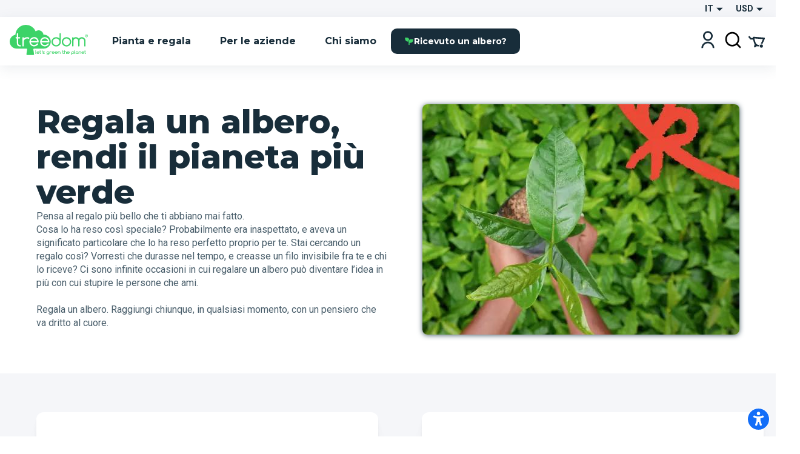

--- FILE ---
content_type: text/html; charset=utf-8
request_url: https://www.treedom.net/it/gift-a-tree?utm_source=influencer&utm_medium=instagram&utm_campaign=flora_WED
body_size: 82077
content:
<!DOCTYPE html><html lang="it"><head><meta charSet="utf-8"/><title>Regala un Albero per un&#x27;occasione speciale su Treedom</title><meta name="description" content="Regala l&#x27;albero più adatto su Treedom tra le tante specie e significati per un&#x27;occasione speciale: laurea, matrimonio, compleanno, nascita, natale e altre."/><meta name="keywords" content="treedom, treedom trees, treedom il tuo albero, albero treedom, albero, avocado, papaya, caffè, limone, arancio, baobab, moringa, banano, cacao, passion fruit, guava, macadamia, pianta un albero, acquista un albero, regala un albero, laurea, matrimonio, compleanno, nascita, natale"/><meta name="author" content="Treedom s.r.l"/><meta name="robots" content="index, follow"/><meta name="viewport" content="width=device-width, initial-scale=1.0, user-scalable=yes"/><script type="application/ld+json">{"@context":"https://schema.org","@type":"Organization","name":"Treedom","description":"Let's green the planet","slogan":"Let's green the planet","url":"https://www.treedom.net","logo":"https://static.treedom.net/images/treedom_logo.png","image":"https://static.treedom.net/images/treedom_logo.png","legalName":"Treedom s.r.l.","email":"info@treedom.net","telephone":"+390550503228","address":{"@type":"PostalAddress","streetAddress":"Viale Augusto Righi, 66","postalCode":"50137","addressLocality":"Firenze","addressCountry":"Italia"}}</script><meta property="og:site_name" content="Regala un albero"/><meta property="og:url" content="https://www.treedom.net/it/gift-a-tree?utm_source=influencer&amp;utm_medium=instagram&amp;utm_campaign=flora_WED"/><meta property="og:title" content="Regala un albero"/><meta property="og:description" content="Regala un albero! Un dono perfetto per ogni occasione: compleanni, matrimoni, anniversari, per Natale ed altro ancora. Un regalo per tutti, anche per l&#x27;ambiente!"/><meta property="og:type" content="article"/><meta property="og:image" content="/next-public/common/Meta/share/treedom-share-index.jpg"/><meta property="og:image:width" content="1200"/><meta property="og:image:height" content="628"/><meta property="og:image:alt" content="Regala un albero"/><meta name="twitter:card" content="summary_large_image"/><meta name="twitter:site" content="@treedom"/><meta name="twitter:creator" content="@treedom"/><meta name="twitter:url" content="https://www.treedom.net/it/gift-a-tree?utm_source=influencer&amp;utm_medium=instagram&amp;utm_campaign=flora_WED"/><meta name="twitter:title" content="Regala un albero"/><meta name="twitter:description" content="Regala un albero! Un dono perfetto per ogni occasione: compleanni, matrimoni, anniversari, per Natale ed altro ancora. Un regalo per tutti, anche per l&#x27;ambiente!"/><meta name="twitter:image" content="/next-public/common/Meta/share/treedom-share-index.jpg"/><meta name="twitter:image:alt" content="Regala un albero"/><link rel="canonical" href="https://www.treedom.net/it/gift-a-tree?utm_source=influencer&amp;utm_medium=instagram&amp;utm_campaign=flora_WED"/><link rel="alternate" hrefLang="x-default" href="https://www.treedom.net/en/gift-a-tree?utm_source=influencer&amp;utm_medium=instagram&amp;utm_campaign=flora_WED"/><link rel="alternate" hrefLang="it" href="https://www.treedom.net/it/gift-a-tree?utm_source=influencer&amp;utm_medium=instagram&amp;utm_campaign=flora_WED"/><link rel="alternate" hrefLang="en" href="https://www.treedom.net/en/gift-a-tree?utm_source=influencer&amp;utm_medium=instagram&amp;utm_campaign=flora_WED"/><link rel="alternate" hrefLang="de" href="https://www.treedom.net/de/gift-a-tree?utm_source=influencer&amp;utm_medium=instagram&amp;utm_campaign=flora_WED"/><link rel="alternate" hrefLang="fr" href="https://www.treedom.net/fr/gift-a-tree?utm_source=influencer&amp;utm_medium=instagram&amp;utm_campaign=flora_WED"/><link rel="alternate" hrefLang="es" href="https://www.treedom.net/es/gift-a-tree?utm_source=influencer&amp;utm_medium=instagram&amp;utm_campaign=flora_WED"/><link rel="icon" href="/next-public/common/Meta/icons/favicon.ico"/><link rel="apple-touch-icon" sizes="57x57" href="/next-public/common/Meta/icons/apple-touch-icon-57x57.png"/><link rel="apple-touch-icon" sizes="60x60" href="/next-public/common/Meta/icons/apple-touch-icon-60x60.png"/><link rel="apple-touch-icon" sizes="72x72" href="/next-public/common/Meta/icons/apple-touch-icon-72x72.png"/><link rel="apple-touch-icon" sizes="76x76" href="/next-public/common/Meta/icons/apple-touch-icon-76x76.png"/><link rel="apple-touch-icon" sizes="114x114" href="/next-public/common/Meta/icons/apple-touch-icon-114x114.png"/><link rel="apple-touch-icon" sizes="120x120" href="/next-public/common/Meta/icons/apple-touch-icon-120x120.png"/><link rel="apple-touch-icon" sizes="144x144" href="/next-public/common/Meta/icons/apple-touch-icon-144x144.png"/><link rel="apple-touch-icon" sizes="152x152" href="/next-public/common/Meta/icons/apple-touch-icon-152x152.png"/><link rel="apple-touch-icon" sizes="180x180" href="/next-public/common/Meta/icons/apple-touch-icon-180x180.png"/><link rel="preload" as="image" imageSrcSet="/_next/image?url=%2F_next%2Fstatic%2Fmedia%2Fgift-christmas.0b6baed7.webp&amp;w=640&amp;q=75 1x, /_next/image?url=%2F_next%2Fstatic%2Fmedia%2Fgift-christmas.0b6baed7.webp&amp;w=1080&amp;q=75 2x" fetchpriority="high"/><meta name="next-head-count" content="34"/><meta name="format-detection" content="telephone=no"/><style id="style-05548a82-e54b-41d7-a1ce-dbbbbfc0a3c1">.tc_A5wue{margin-bottom:0}.tc_A5wue:last-child{border-bottom:none}</style><style id="style-a032baa6-a16b-4199-94ef-4b6e188db1d9">.tc_PAMgc{filter:blur(5px);opacity:0;overflow:hidden;transform:translateZ(0);transition:translate,max-height,opacity,filter;transition-duration:.1s,.2s;transition-timing-function:ease-in-out;translate:0 -5%}.tc_eXTun{filter:blur(0);opacity:1;translate:0 0}</style><style id="style-2fd306fb-83a6-41b6-833a-b8fdbc6195eb">.tc_t7d4P{align-items:center;animation:tc_jVmZJ .2s ease-in;background:var(--color-gradient-main);border-radius:11px;box-sizing:border-box;color:var(--color-neutral-main);display:flex;font-family:var(--font-heading);font-size:14px;font-weight:600;justify-content:center;line-height:18px;padding:0 var(--spacing-2);position:absolute;text-shadow:0 0 2px var(--color-error-500);top:0}.tc_t7d4P.tc_0WVKd{height:22px;min-width:22px}.tc_t7d4P.tc_rGDMX{height:16px;min-width:16px}.tc_t7d4P.tc_2yB3W{display:none}.tc_t7d4P.tc_JcxaG{right:0;transform:translate(40%,-40%)}.tc_t7d4P.tc_7V3LI{left:0;transform:translate(-40%,-40%)}.tc_FTAhm{display:inline-block;position:relative}@keyframes tc_jVmZJ{0%{transform:scale(.2) translate(40%,-40%)}to{transform:scale(1) translate(40%,-40%)}}</style><style id="style-05156bca-5628-458b-aecb-6c713617f2b9">.tc_sxREw{align-items:center;display:flex;height:1.1em;margin-left:auto;margin-right:auto;position:relative;width:3em;z-index:10}.tc_sxREw span{animation-timing-function:cubic-bezier(0,1,1,0);border-radius:50%;height:.5em;position:absolute;width:.5em}.tc_sxREw span:first-child{animation:tc_gWe55 .6s infinite;left:.3em}.tc_sxREw span:nth-child(2){animation:tc_Axq-c .6s infinite;left:.3em}.tc_sxREw span:nth-child(3){animation:tc_Axq-c .6s infinite;left:1.3em}.tc_sxREw span:nth-child(4){animation:tc_TIbWY .6s infinite;left:2.4em}.tc_sxREw.tc_2aFKT>span{background-color:currentcolor}.tc_sxREw.tc_x42te>span{background-color:var(--color-primary-500)}.tc_sxREw.tc_VtKGv>span{background-color:var(--color-neutral-main)}.tc_sxREw.tc_lAqa-{font-size:var(--spacing-3)}.tc_sxREw.tc_JRN-t{font-size:var(--spacing-4)}.tc_sxREw.tc_3UdDW{font-size:var(--spacing-6)}.tc_sxREw.tc_TkDbK{font-size:var(--spacing-8)}@keyframes tc_gWe55{0%{transform:scale(0)}to{transform:scale(1)}}@keyframes tc_Axq-c{0%{transform:translate(0)}to{transform:translate(1em)}}@keyframes tc_TIbWY{0%{transform:scale(1)}to{transform:scale(0)}}</style><style id="style-240dbcd5-4cc4-4a4e-ad34-51382b22c330">.tc_os5Xu{border:calc(var(--spacing-hairline)*2) solid transparent;border-radius:10px;color:var(--color-neutral-main);cursor:pointer;font-family:var(--font-heading);font-size:14px;font-weight:700;transition:all .3s ease-out}.tc_os5Xu.tc_mjZQW{border-radius:100px}.tc_os5Xu.tc_tPw4S{background-color:var(--color-neutral-main);border-color:var(--color-primary-500);color:var(--color-primary-100)}.tc_os5Xu.tc_tPw4S:hover:not(.tc_2NGRN){background-color:var(--color-primary-500);color:var(--color-neutral-main)}.tc_os5Xu.tc_dKl4a{backdrop-filter:blur(10px);background-color:rgba(var(--color-neutral-main),.1);background-color:hsla(0,0%,100%,.133);border-color:rgba(var(--color-neutral-main),.01);border:1px solid rgba(var(--color-neutral-main),.1);color:var(--color-neutral-main)}.tc_os5Xu.tc_NdEpD,.tc_os5Xu.tc_dKl4a:hover:not(.tc_2NGRN){background-color:var(--color-primary-500);color:var(--color-neutral-main)}.tc_os5Xu.tc_NdEpD:hover:not(.tc_2NGRN){background-color:var(--color-primary-300)}.tc_os5Xu.tc_eukRf{background-color:var(--color-error-500);border-color:var(--color-error-500);color:var(--color-neutral-main)}.tc_os5Xu.tc_eukRf:hover:not(.tc_2NGRN){background-color:var(--color-error-300);border-color:var(--color-error-300)}.tc_os5Xu.tc_oPjZS{background-color:transparent;border-color:var(--color-neutral-main);color:var(--color-neutral-main)}.tc_os5Xu.tc_oPjZS:hover:not(.tc_2NGRN){background-color:var(--color-primary-500);border-color:var(--color-primary-500)}.tc_os5Xu.tc_FETlX{background:var(--color-gradient-main);border:0;overflow:hidden;position:relative;z-index:0}.tc_os5Xu.tc_FETlX:before{background:var(--color-gradient-hover);content:"";height:100%;left:0;opacity:0;position:absolute;top:0;transition:opacity .3s ease;width:100%;z-index:-1}.tc_os5Xu.tc_FETlX:hover:not(.tc_2NGRN):before{opacity:1}.tc_os5Xu.tc_FETlX.tc_8NudR{padding:var(--spacing-2) var(--spacing-10)}.tc_os5Xu.tc_FETlX.tc_yi0Vs{padding:var(--spacing-3) var(--spacing-6)}.tc_os5Xu.tc_FETlX.tc_yValc{padding:var(--spacing-4) var(--spacing-8)}.tc_os5Xu.tc_pCIgq{background-color:transparent;color:var(--color-primary-300)}.tc_os5Xu.tc_pCIgq:hover:not(.tc_2NGRN){color:var(--color-primary-500)}.tc_os5Xu.tc_8NudR{padding:calc(var(--spacing-2) - var(--spacing-hairline)*2) calc(var(--spacing-10) - var(--spacing-hairline)*2)}.tc_os5Xu.tc_yi0Vs{padding:calc(var(--spacing-3) - var(--spacing-hairline)*2) calc(var(--spacing-6) - var(--spacing-hairline)*2)}.tc_os5Xu.tc_yValc{padding:calc(var(--spacing-4) - var(--spacing-hairline)*2) calc(var(--spacing-8) - var(--spacing-hairline)*2)}.tc_os5Xu.tc_2NGRN{cursor:not-allowed;opacity:.6}.tc_os5Xu.tc_2NGRN>*{pointer-events:none}.tc_os5Xu.tc_prTr3{cursor:progress}.tc_os5Xu.tc_prTr3>*{pointer-events:none}.tc_os5Xu.tc_s6Tt8{align-items:center;display:flex;gap:var(--spacing-2);justify-content:space-between}</style><style id="style-b8102f1a-7e35-414f-862b-0c297adc8c25">.tc_aJBP7{background:var(--color-neutral-main)}.tc_HkQl-{border-radius:11px}.tc_5QWVw{border-radius:15px}.tc_ZRWwL{padding:var(--spacing-4)}@media (max-width:680px){.tc_ZRWwL{padding:var(--spacing-2)}}.tc_DtDOS{padding:var(--spacing-8)}@media (max-width:768px){.tc_DtDOS{padding:var(--spacing-6)}}@media (max-width:680px){.tc_DtDOS{padding:var(--spacing-4)}}.tc_opJa-{box-shadow:0 4px 12px hsla(0,0%,60%,.25)}</style><style id="style-27e371ed-c456-4b4e-bc6f-b7f7b0c3bb79">.tc_9ClIc{display:inline-flex;height:19px;padding:var(--spacing-2);user-select:none;width:19px}.tc_ZJXSb{display:none}.tc_oVQsq,.tc_tSLqW{height:100%;width:100%}.tc_tSLqW{align-items:center;border-radius:2px;color:var(--color-neutral-main);cursor:pointer;display:inline-flex;justify-content:center;transition:all .3s ease-out}.tc_x50jK{background:var(--color-neutral-medium);border:var(--spacing-hairline) solid var(--color-neutral-dark);box-sizing:border-box}.tc_x50jK:hover:not(.tc_-wFtv){background:var(--color-neutral-dark)}.tc_KJokJ{background:var(--color-primary-300)}.tc_-wFtv{cursor:not-allowed;opacity:.6}</style><style id="style-e913fd92-1577-413c-ae3f-c37b62c36151">.tc_AzJBj{height:1rem;width:1rem}.tc_-gYaJ{height:1.3rem;width:1.3rem}.tc_8KvgH{height:1.95rem;width:1.95rem}.tc_jcxP-{height:3.25rem;width:3.25rem}.tc_OYadG{transform:rotate(45deg)}.tc_wCk7B{transform:rotate(90deg)}.tc_kqJ7I{transform:rotate(135deg)}.tc_p-0oO{transform:rotate(180deg)}.tc_aNSek{transform:rotate(225deg)}.tc_4IPXi{transform:rotate(270deg)}.tc_f-Waw{transform:rotate(315deg)}</style><style id="style-d47bea81-c550-4254-bcee-509f0d476a52">.tc_JOjwa{align-items:center;background-color:var(--color-primary-900);border:var(--spacing-hairline) solid var(--color-primary-300);border-radius:5px;color:var(--color-primary-100);cursor:pointer;display:inline-flex;font-family:var(--font-heading);font-size:15px;font-weight:700;gap:var(--spacing-3);padding:var(--spacing-3) var(--spacing-4);transition:all .3s ease-out}.tc_JOjwa:hover{color:var(--color-primary-300)}</style><style id="style-66cc5323-8503-4eda-98ff-a472a3d46a21">.tc_dpUPO{border-top:var(--spacing-hairline) solid var(--color-neutral-medium);margin-bottom:var(--spacing-2);margin-top:var(--spacing-2)}</style><style id="style-3fd09fdb-6de3-4471-8c33-f7c6db77aaff">.tc_BPMhH{cursor:pointer;display:block}.tc_MWhwV{-webkit-tap-highlight-color:transparent;background-color:hsla(0,0%,100%,.6);bottom:0;display:flex;filter:blur(5px);left:0;opacity:0;pointer-events:none;position:fixed;right:0;top:0;transition-property:opacity,filter;transition-timing-function:ease-in;z-index:999}.tc_2N8MD,.tc_MWhwV{transition-duration:.3s}.tc_2N8MD{background:#fff;transform:translateX(-100%);transition-property:transform;transition-timing-function:ease-in}.tc_5UWDe{flex-direction:row-reverse}.tc_5UWDe .tc_2N8MD{transform:translateX(100%)}.tc_g3R7W{filter:blur(0);opacity:1;pointer-events:auto}.tc_g3R7W,.tc_g3R7W .tc_2N8MD{transition-timing-function:cubic-bezier(.28,.52,.45,.94)}.tc_g3R7W .tc_2N8MD{transform:translateX(0)}.tc_21hOz{background:transparent;flex:1}</style><style id="style-8a4e75d6-71ca-4881-9b81-7b801ac83de4">.tc_xJCTS{margin:0}.tc_-sskM{font-family:var(--font-heading);font-size:54px;font-weight:800;line-height:58px}@media (max-width:680px){.tc_-sskM{font-size:48px;line-height:53px}}@media (max-width:480px){.tc_-sskM{font-size:42px;line-height:48px}}.tc_6Nid3{font-family:var(--font-heading);font-size:42px;font-weight:800;line-height:48px}@media (max-width:680px){.tc_6Nid3{font-size:37px;line-height:43px}}@media (max-width:480px){.tc_6Nid3{font-size:32px;line-height:38px}}.tc_xVCta{font-family:var(--font-heading);font-size:32px;font-weight:800;line-height:38px}@media (max-width:680px){.tc_xVCta{font-size:29px;line-height:33px}}@media (max-width:480px){.tc_xVCta{font-size:26px;line-height:28px}}.tc_ijqiD{font-family:var(--font-heading);font-size:26px;font-weight:800;line-height:28px}@media (max-width:680px){.tc_ijqiD{font-size:23px;line-height:26px}}@media (max-width:480px){.tc_ijqiD{font-size:20px;line-height:24px}}.tc_9GcNd{font-family:var(--font-heading);font-size:20px;font-weight:800;line-height:24px}@media (max-width:680px){.tc_9GcNd{font-size:18px;line-height:22px}}@media (max-width:480px){.tc_9GcNd{font-size:16px;line-height:20px}}.tc_CzyNO{font-size:16px;line-height:22px}.tc_CzyNO,.tc_QLp9C{font-family:var(--font-heading);font-weight:700}.tc_QLp9C{font-size:14px;letter-spacing:5px;line-height:16px;text-transform:uppercase}.tc_5okvo{font-family:var(--font-heading);font-size:16px;font-weight:700;line-height:20px}.tc_aMVtt{font-size:16px;line-height:22px}.tc_aMVtt,.tc_jmBoD{font-family:var(--font-body);font-weight:400}.tc_jmBoD{font-size:14px;line-height:16px}.tc_o9XrT{font-family:var(--font-body);font-size:12px;font-weight:300;line-height:16px}.tc_-4j1M{text-align:center}.tc_6KHsN{text-align:justify}.tc_NDN43{text-align:left}.tc_FdR4N{text-align:right}.tc_VE2ry{overflow:hidden;text-overflow:ellipsis;white-space:nowrap}.tc_S2tsW{margin-bottom:var(--spacing-2)}.tc_qdBm3{margin-top:var(--spacing-2)}.tc_WaICM{margin-bottom:var(--spacing-4)}.tc_rhOum{font-weight:700}</style><style id="style-fa74a691-1c6c-45d4-8afc-49c98b3816b6">.tc_fIWTT{align-items:center;cursor:pointer;display:inline-flex}.tc_5sSrt{font-size:15px}</style><style id="style-9f27199e-3702-4e9f-b3e6-0cd99154b909">.tc_Bid5O,.tc_kC-v6{background:transparent;border:none;cursor:inherit;flex-grow:1;font-family:var(--font-body);font-size:15px;outline:none}.tc_Bid5O::placeholder,.tc_kC-v6::placeholder{font-family:var(--font-body);font-style:italic;font-weight:400}.tc_Fk2oV{resize:none}.tc_WNgfY{background:var(--color-neutral-medium);border:var(--spacing-hairline) solid var(--color-neutral-dark);border-radius:2px;box-sizing:border-box;color:var(--color-font-300);display:flex;justify-content:space-between;padding:var(--spacing-3) var(--spacing-4);transition:all .3s ease-out}.tc_WNgfY:hover:not(.tc_3ROGH,.tc_Wccla,:focus-within){border:var(--spacing-hairline) solid var(--color-neutral-medium)}.tc_WNgfY:focus-within:not(.tc_Wccla){border:var(--spacing-hairline) solid var(--color-font-500);box-shadow:0 0 0 3px rgba(48,168,83,.3)}.tc_3ROGH{background:var(--color-neutral-main);border:var(--spacing-hairline) solid var(--color-neutral-dark);cursor:not-allowed}.tc_Wccla{border:var(--spacing-hairline) solid var(--color-error-500)}.tc_Wccla:focus-within{box-shadow:0 0 4px rgba(181,3,23,.8)}</style><style id="style-8d59d0af-9b1f-48fd-8fed-339d4f767414">.tc_SLdsS{font-family:var(--font-heading);font-size:16px;font-weight:700;line-height:20px}</style><style id="style-11d53232-8017-4c6a-9637-5340a3915d40">.tc_4T27Z{z-index:1}.tc_0DEnS{z-index:2}.tc_1ZDlj{animation:tc_UZ0R0 .2s ease-in;background:var(--color-neutral-main);border-radius:5px;box-shadow:0 3px 5px rgba(9,30,66,.2),0 0 1px rgba(9,30,66,.31);display:flex;flex-direction:column;max-height:280px;min-width:280px;overflow-y:scroll;padding:var(--spacing-2) 0}.tc_1ZDlj.tc_mBE4U{flex-direction:row;min-width:20px;padding:0}@keyframes tc_UZ0R0{0%{opacity:0;transform:translateY(-10px)}to{opacity:1;transform:translateY(0)}}</style><style id="style-fb298148-d602-4c8b-a5b1-944b868a7947">.tc_G0E-5{cursor:pointer;font-size:16px;list-style:none;padding:var(--spacing-3) var(--spacing-4);user-select:none}.tc_G0E-5:hover{background:var(--color-neutral-light)}</style><style id="style-0d24a494-4e9b-49af-8e78-c7987e844f3a">.tc_xrcp-{align-items:center;animation:tc_6XGuD .3s ease-in;bottom:0;display:flex;justify-content:center;left:0;overflow:auto;position:fixed;right:0;top:0;z-index:1099}.tc_au8sO{animation:tc_XKpSg .3s ease-in;background-color:var(--color-neutral-main);box-shadow:0 0 24px rgba(0,0,0,.25);box-sizing:border-box;display:flex;outline:none;padding:var(--spacing-8);position:relative}.tc_au8sO.tc_ACEoz{border-radius:10px;margin:var(--spacing-5);max-height:500px;max-width:1280px;min-width:auto;width:100%}@media (min-width:768px){.tc_au8sO.tc_ACEoz{min-width:450px;width:auto}}.tc_au8sO.tc_SbWUq,.tc_au8sO.tc_jJGOX{height:100%;width:100%}.tc_au8sO.tc_SbWUq{max-height:100%;padding:var(--spacing-10) var(--spacing-4) var(--spacing-4)}@media (min-width:768px){.tc_au8sO.tc_SbWUq{border-radius:10px;height:auto;max-height:80%;padding:var(--spacing-8);width:70%}}@media (min-width:1024px){.tc_au8sO.tc_SbWUq{width:50%}}.tc_au8sO .tc_cX7YV{align-items:center;background-color:hsla(0,0%,100%,.8);display:flex;height:calc(100% - 40px);inset:40px 0 0 0;position:absolute;z-index:1}@media (min-width:768px){.tc_au8sO .tc_cX7YV{border-radius:inherit;height:100%;inset:0}}.tc_au8sO .tc_r3VwL{flex:1;overflow-y:auto}.tc_au8sO .tc_XkPtm{cursor:pointer;position:absolute;right:10px;top:10px;transition:transform .4s ease-in-out}.tc_au8sO .tc_XkPtm svg{cursor:pointer}.tc_au8sO .tc_XkPtm:hover{transform:rotate(90deg)}@media (min-width:768px){.tc_ijWwQ{padding-bottom:var(--spacing-6);padding-top:var(--spacing-6)}}.tc_ijWwQ .tc_au8sO.tc_SbWUq{max-height:none}.tc_hRCQ7{-webkit-tap-highlight-color:transparent;background-color:var(--color-overlay-light);bottom:0;left:0;position:fixed;right:0;top:0;z-index:-1}.tc_wA5Ak{backdrop-filter:blur(4px)}@keyframes tc_XKpSg{0%{opacity:0;transform:scale(.3)}75%{opacity:1;transform:scale(1.1)}to{transform:scale(1)}}@keyframes tc_6XGuD{0%{opacity:0}to{opacity:1}}</style><style id="style-7e693f26-4e23-4b35-9cdd-d5c2d97975b0">.tc_uVEmn{display:inline-flex;height:19px;padding:var(--spacing-2);user-select:none;width:19px}.tc_-N6Gr{display:none}.tc_W4pVS,.tc_pF28n{height:100%;width:100%}.tc_pF28n{align-items:center;border-radius:50%;cursor:pointer;display:inline-flex;justify-content:center;transition:all .3s ease-out}.tc_B4qow{background:var(--color-neutral-medium);border:var(--spacing-hairline) solid var(--color-neutral-dark);box-sizing:border-box}.tc_B4qow:hover:not(.tc_MfnKr){background:var(--color-neutral-dark)}.tc_woIG9{background:var(--color-neutral-main);border:6px solid var(--color-primary-300);box-sizing:border-box}.tc_MfnKr{cursor:not-allowed;opacity:.6}</style><style id="style-b13f37ff-5749-4624-8dbd-6d2b4941af50">.tc_jarSC{align-items:flex-end;box-sizing:border-box;display:flex;flex-flow:wrap;font-family:var(--font-heading);justify-content:center;left:0;padding:var(--spacing-8) var(--spacing-11) var(--spacing-2);position:absolute;text-transform:uppercase;top:0;transform:translate3d(-50%,0,0) rotate(-45deg);transform-origin:center top;width:100%;z-index:0}@media (max-width:680px){.tc_jarSC{padding-top:var(--spacing-7)}}.tc_jarSC.tc_VCgks{background-color:var(--color-neutral-main);color:var(--color-highlight)}.tc_jarSC.tc_6cJbJ{background-color:var(--color-error-500);color:var(--color-neutral-main)}.tc_jarSC.tc_--KOj{background-color:var(--color-neutral-main);color:var(--color-primary-100)}.tc_jarSC.tc_xoPZJ{background-color:var(--color-font-100);color:var(--color-primary-500)}.tc_jarSC.tc_Da9pL{background-color:var(--color-neutral-main);color:var(--color-font-100)}.tc_jarSC.tc_jpDXO{filter:grayscale(100%);opacity:.8}.tc_jarSC .tc_hC6sP{line-height:1em;text-align:center;width:min-content}@media (max-width:680px){.tc_jarSC .tc_hC6sP{font-size:14px;line-height:.8em}}</style><style id="style-114a3e50-065d-4d73-90ff-0a6812d8b929">.tc_V9R0f{align-items:flex-end;border-bottom-left-radius:var(--spacing-4);box-sizing:border-box;display:flex;flex-flow:wrap;justify-content:center;padding:var(--spacing-2) var(--spacing-4);position:absolute;right:0;text-transform:uppercase;top:0;z-index:0}.tc_V9R0f .tc_kMfpO{font-weight:600;line-height:1em;text-align:center}@media (max-width:680px){.tc_V9R0f .tc_kMfpO{font-size:14px;line-height:.8em}}.tc_V9R0f.tc_9R-Jv{background-color:var(--color-info-300)}.tc_V9R0f.tc_9R-Jv .tc_kMfpO{color:var(--color-neutral-main)}.tc_V9R0f.tc_KNGje{background-color:var(--color-error-500)}.tc_V9R0f.tc_KNGje .tc_kMfpO{color:var(--color-neutral-main);font-size:16px}.tc_V9R0f.tc_a-hoD{background-color:var(--color-info-300)}.tc_V9R0f.tc_a-hoD .tc_kMfpO{color:var(--color-neutral-main)}.tc_V9R0f.tc_b4a46{background-color:var(--color-danger-300)}.tc_V9R0f.tc_b4a46 .tc_kMfpO{color:var(--color-neutral-main)}.tc_V9R0f.tc_4ymO6{background-color:var(--color-error-500)}.tc_V9R0f.tc_4ymO6 .tc_kMfpO,.tc_V9R0f.tc_nlC-i{color:var(--color-neutral-main)}.tc_V9R0f.tc_nlC-i{background-color:var(--color-font-500)}</style><style id="style-ffdd8cb9-0912-4dd2-ab0a-735aed62ceb6">.tc_59PH9{display:flex;flex-direction:column}.tc_zVQ-e{margin-bottom:var(--spacing-1);margin-top:var(--spacing-1)}.tc_KFw2R{margin-bottom:var(--spacing-4)}.tc_AEZ-l{color:var(--color-font-300);margin-bottom:var(--spacing-1)}.tc_YIhYG{align-items:center;color:var(--color-error-300);font-size:12px;gap:var(--spacing-1);margin-bottom:var(--spacing-4)}.tc_QIT6w,.tc_YIhYG{display:flex}.tc_VFgCD{background:var(--color-neutral-light)}.tc_SiE3e{color:var(--color-font-500);pointer-events:none}.tc_SC5Ji{display:none}</style><style id="style-d4da97c3-9cef-4991-b168-3e60a0cfb86d">.tc_-Gqr5{-ms-overflow-style:none;overflow-x:scroll;scroll-behavior:smooth;scroll-snap-type:x mandatory;scrollbar-width:none;width:100%}.tc_-Gqr5::-webkit-scrollbar{display:none}.tc_0t-D9{display:flex;flex-wrap:nowrap;list-style:none;margin:0;margin-block-end:0;margin-block-start:0;padding-inline-start:0;width:100%}.tc_0t-D9 .tc_4sWes{align-items:center;box-sizing:border-box;display:flex;flex:0 0 100%;justify-content:center;scroll-snap-align:center}</style><style id="style-374ed4f2-a331-4883-ae29-1c07cf6a8e2c">.tc_qdOon{cursor:inherit;height:100%;left:0;margin:0;opacity:0;position:absolute;top:0;width:100%;z-index:1}.tc_-4EkK{background-color:var(--color-neutral-main);border-radius:var(--spacing-4);display:block;left:var(--spacing-1);position:relative;top:var(--spacing-1);transition-duration:.12s;transition-property:all;transition-timing-function:cubic-bezier(.4,0,.2,1)}.tc_-4EkK.tc_sG-MD{background-color:var(--color-primary-700);box-shadow:0 0 1px 8px rgba(0,0,0,.25)}.tc_-4EkK.tc_yJ4hs{background-color:var(--color-neutral-main);left:var(--spacing-6);top:var(--spacing-1)}.tc_-4EkK.tc_hpwKj{height:var(--spacing-4);width:var(--spacing-4)}.tc_-4EkK.tc_C-l5v{height:var(--spacing-5);width:var(--spacing-5)}.tc_-4EkK.tc_C-l5v.tc_yJ4hs{left:var(--spacing-8)}.tc_tJMKM{background:var(--color-font-900);border-radius:var(--spacing-4);cursor:pointer;display:inline-block;font-size:0;position:relative}.tc_tJMKM.tc_hpwKj{height:var(--spacing-6);width:var(--spacing-11)}.tc_tJMKM.tc_C-l5v{height:var(--spacing-7);width:var(--spacing-14)}.tc_tJMKM.tc_eRVsQ{cursor:not-allowed;opacity:.4}.tc_tJMKM.tc_yJ4hs{background:var(--color-primary-500)}</style><style id="style-887553e3-071c-4c3d-887d-b249da0853a4">.tc_iBDHR{display:flex;flex-direction:column}.tc_KQWkn{margin-bottom:var(--spacing-1);margin-top:var(--spacing-1)}.tc_QUF8e{margin-bottom:var(--spacing-4)}.tc_-aZv1{color:var(--color-font-300);margin-bottom:var(--spacing-1)}.tc_kBJic{align-items:center;color:var(--color-error-300);display:flex;font-size:12px;gap:var(--spacing-1);margin-bottom:var(--spacing-4)}.tc_QwyL2{display:grid}.tc_QwyL2:after{content:attr(data-replicated-value) " ";visibility:hidden;white-space:pre-wrap}.tc_QwyL2>textarea{overflow:hidden;resize:none}.tc_QwyL2:after,.tc_QwyL2>textarea{border-radius:3px;font:inherit;grid-area:1/1/2/2;padding:.5rem}</style><style id="style-df91f565-0857-4b53-9a39-b075c278dff3">.tc_tU3ut{margin:0}.tc_K9Js-{color:inherit}.tc_dRAMK{font-family:var(--font-heading);font-size:54px;font-weight:800;line-height:58px}@media (max-width:680px){.tc_dRAMK{font-size:32px;line-height:36px}}.tc_T7poa{color:var(--color-font-100)}.tc_lqKK8{color:var(--color-primary-500)}.tc_mW4EM{font-family:var(--font-heading);font-size:42px;font-weight:800;line-height:48px}@media (max-width:680px){.tc_mW4EM{font-size:26px;line-height:34px}}.tc_5PUHp{color:var(--color-font-100)}.tc_JGw8F{color:var(--color-primary-500)}.tc_XMRWV{font-family:var(--font-heading);font-size:32px;font-weight:800;line-height:36px}@media (max-width:680px){.tc_XMRWV{font-size:22px;line-height:28px}}.tc_vMlB-{color:var(--color-font-100)}.tc_2ws6B{color:var(--color-primary-500)}.tc_Fo7xk{font-family:var(--font-heading);font-size:26px;font-weight:700;line-height:28px}@media (max-width:680px){.tc_Fo7xk{font-size:20px;line-height:26px}}.tc_itiKB{color:var(--color-font-100)}.tc_30e6o{color:var(--color-primary-500)}.tc_80G1i{font-family:var(--font-heading);font-size:20px;font-weight:700;line-height:24px}@media (max-width:680px){.tc_80G1i{font-size:18px;line-height:24px}}.tc_-F60u{color:var(--color-font-100)}.tc_PSMyN{color:var(--color-primary-500)}.tc_mZNP9{font-family:var(--font-heading);font-size:16px;font-weight:600;line-height:20px}@media (max-width:680px){.tc_mZNP9{font-size:14px;font-weight:700;line-height:20px}}.tc_Ts5Ol{color:var(--color-font-100)}.tc_9T-cN{color:var(--color-primary-500)}.tc_qiW3p{font-family:var(--font-heading);font-size:14px;font-weight:600;letter-spacing:2px;line-height:16px;text-transform:uppercase}.tc_o0jqN{color:var(--color-font-100)}.tc_Fe8Rd{color:var(--color-primary-500)}.tc_2Ur0-{font-family:var(--font-body);font-size:16px;font-weight:400;line-height:22px}@media (max-width:680px){.tc_2Ur0-{font-size:14px;line-height:22px}}.tc_AncK3{color:var(--color-font-300)}.tc_evgoZ{color:var(--color-primary-300)}.tc_Yjx7t{font-family:var(--font-body);font-size:12px;font-weight:400;line-height:16px}@media (max-width:680px){.tc_Yjx7t{font-size:12px;line-height:16px}}.tc_3Tg2G{color:var(--color-font-500)}.tc_mj4Ck{color:var(--color-primary-300)}.tc_Uooqg{text-align:center}.tc_exVzs{text-align:justify}.tc_loAki{text-align:left}.tc_Na6gK{text-align:right}.tc_Ic2JH{overflow:hidden;text-overflow:ellipsis;white-space:nowrap}.tc_kXY-m{margin-bottom:var(--spacing-2)}.tc_Z0l4L{margin-top:var(--spacing-2)}.tc_PtBXS{margin-bottom:var(--spacing-4)}.tc_oQiJz{font-weight:700}</style><style id="style-2492a3c1-0dcc-4405-9ac3-8f6995484376">.tc_XqgDf{align-items:center;display:flex;flex-direction:row;gap:var(--spacing-4)}.tc_XqgDf .tc_4oYXI{display:none}.tc_XqgDf .tc_LjNU-{color:var(--color-error-300);font-size:12px}</style><style id="style-10d6e4e5-0238-4e62-a44b-b0443c0f6eae">.tc_OWJ3j{background-color:var(--color-neutral-main);border-radius:var(--spacing-border);display:flex;height:8px;overflow:hidden}.tc_OWJ3j.tc_BjOM-{gap:var(--spacing-border)}.tc_OWJ3j .tc_Wx-G8 .tc_b43x1{height:100%}.tc_OWJ3j.tc_kHGLh .tc_Wx-G8{background-color:var(--color-neutral-medium)}.tc_OWJ3j.tc_kHGLh .tc_Wx-G8 .tc_b43x1{background-color:var(--color-font-100)}.tc_OWJ3j.tc_RuVB9 .tc_Wx-G8{background-color:var(--color-primary-900)}.tc_OWJ3j.tc_RuVB9 .tc_Wx-G8 .tc_b43x1{background-color:var(--color-primary-500)}.tc_OWJ3j.tc_KV5ce .tc_Wx-G8{background-color:var(--color-info-900)}.tc_OWJ3j.tc_KV5ce .tc_Wx-G8 .tc_b43x1{background-color:var(--color-info-300)}.tc_OWJ3j.tc_Vt982 .tc_Wx-G8{background-color:var(--color-danger-900)}.tc_OWJ3j.tc_Vt982 .tc_Wx-G8 .tc_b43x1{background-color:var(--color-danger-600)}@media (max-width:768px){.tc_OWJ3j{height:5px}}</style><style id="style-fadd3cb7-e3e1-4f81-91ff-b3997000a0c9">.tc_FJpIN{display:none}@media (min-width:768px){.tc_FJpIN{display:initial}}</style><style id="style-55cf0c78-e09f-48db-925d-412294b45766">@media (min-width:768px){.tc_U7uW7{display:none}}</style><style id="style-897302a6-9c3d-4183-abe4-bfd0e2430a6b">.tc_z-0tg{align-items:center;color:var(--color-font-300);display:flex;flex:1 0;flex-direction:column;justify-content:space-between;padding:var(--spacing-2);text-align:center}.tc_sMKXl{height:100px;position:relative;width:100px}.tc_F3BcJ{height:70px;left:50%;position:absolute;top:50%;transform:translate(-50%,-50%);width:70px;z-index:0}.tc_5eqip{line-height:1}.tc_ooAqd{font-weight:700}</style><style id="style-2d7c529e-e2cd-498a-9d85-aec67db5f0fb">.tc_2qlzr{display:inline-block}.tc_2qlzr .tc_RjQF-{background-color:var(--color-neutral-light);gap:var(--spacing-1);justify-content:center;padding:var(--spacing-2)}.tc_2qlzr .tc_RjQF-,.tc_2qlzr .tc_RjQF- .tc_zXKfx{align-items:center;display:flex}.tc_2qlzr .tc_RjQF- .tc_LHWuV{color:var(--color-font-300);line-height:1}.tc_2qlzr .tc_RjQF-.tc_ieNOd{border-radius:var(--spacing-2)}.tc_2qlzr .tc_RjQF-.tc_jGj3e{border-radius:var(--spacing-4);padding:var(--spacing-1) var(--spacing-3)}</style><style id="style-659fb6b5-cfce-4015-8a27-090ab031f67a">.tc_y7X5L{column-gap:var(--spacing-2);display:flex;flex-wrap:wrap}</style><style id="style-1c3f5211-86ff-4c56-9134-218151e7c8a4">.tc_eYZwO{margin-bottom:var(--spacing-3)}.tc_q86jV{font-size:18px}.tc_4Wnha{display:flex;gap:var(--spacing-4);margin-top:var(--spacing-6)}</style><style id="style-1b227054-eea9-4dc4-a7c5-47596a30cfe8">.tc_fs49J{border-radius:var(--spacing-1);box-shadow:0 0 30px rgba(0,0,0,.2);overflow:hidden}.tc_o9vMh{border-bottom:var(--spacing-hairline) solid #eee;color:var(--color-font-100)}.tc_2QS64,.tc_R7C9M{align-items:center;cursor:pointer;display:flex;justify-content:space-between;padding:var(--spacing-4)}.tc_6ydyL{font-family:var(--font-heading)}.tc_UNnBE{background-color:var(--color-neutral-light);border-bottom:var(--spacing-hairline) solid #eee}.tc_VRK6H{background-color:#eee;color:var(--color-font-500);padding:var(--spacing-4)}</style><style id="style-bb2570d6-dc96-446a-83ed-bc109809c6e6">.tc_mCHwc{align-items:center;background-color:var(--color-neutral-main);border:var(--spacing-hairline) solid var(--color-neutral-dark);border-radius:5px;color:var(--color-font-300);cursor:pointer;display:flex;font-size:15px;font-weight:700;gap:var(--spacing-2);justify-content:space-between;line-height:18px;padding:var(--spacing-3) var(--spacing-4);transition:all .3s ease-out}.tc_mCHwc:hover:not(.tc_Yrh5-){background-color:var(--color-neutral-medium);border:var(--spacing-hairline) solid var(--color-neutral-medium)}.tc_T3hoc{background-color:var(--color-neutral-main);border:var(--spacing-hairline) solid var(--color-font-300)}.tc_lyEPg{background:var(--color-neutral-main);padding:0 var(--spacing-2)}.tc_lyEPg:hover{background:var(--color-neutral-light)}.tc_aSSET{display:flex}.tc_HpKSO,.tc_Itxk8{background:var(--color-neutral-light)}.tc_HpKSO{background-color:var(--color-neutral-light)}</style><style id="style-4b436135-a1bc-41ed-ac8d-99b05a3d3792">.tc_nEW-e{display:flex;gap:var(--spacing-4);max-height:440px}@media (max-width:1024px){.tc_nEW-e{align-items:center;flex-direction:column;max-height:360px}}@media (max-width:680px){.tc_nEW-e{max-height:250px}}.tc_XmlOb{display:flex;flex:1;flex-direction:column;max-width:88px;overflow:hidden;position:relative;z-index:0}@media (max-width:1024px){.tc_XmlOb{display:none}}.tc_uLP0M{align-items:center;background:var(--color-neutral-main);color:var(--color-font-300);cursor:pointer;display:flex;height:44px;justify-content:center;position:absolute;right:50%;transform:translateX(50%);width:44px;z-index:1}.tc_aGFSJ{display:flex;flex-direction:column;row-gap:var(--spacing-4);transition:all .3s ease}.tc_4nj-R{border-radius:10px;display:flex;flex:1;overflow:hidden;position:relative;user-select:none}.tc_QJ-IJ{align-items:center;display:flex;flex:1;transition:all 1s ease}@media (max-width:680px){.tc_QJ-IJ{column-gap:var(--spacing-2);overflow-x:scroll;overflow-y:hidden;scroll-padding-left:0;scroll-snap-type:x mandatory;transform:translateX(0)!important;transition:all 0s ease}}.tc_IZptV{align-items:center;background:var(--color-neutral-main);color:var(--color-font-300);cursor:pointer;display:flex;height:44px;justify-content:center;position:absolute;top:50%;transform:translateY(-50%);width:44px;z-index:1}@media (min-width:1024px){.tc_IZptV{display:none}}@media (max-width:680px){.tc_IZptV{display:none}}.tc_D8mTd{flex:1 0 100%;height:100%;position:relative}@media (max-width:680px){.tc_D8mTd{flex:1 0 90%;scroll-snap-align:start}}.tc_D8mTd img{height:100%;object-fit:cover;width:100%}.tc_jpP4I{display:flex;height:92px;position:relative;user-select:none;width:100%}.tc_jpP4I img{border-radius:4px;cursor:pointer;height:100%;object-fit:cover;opacity:.6;transition:all .3s ease;width:100%}.tc_jpP4I img.tc_N9fIu,.tc_jpP4I img:hover{opacity:1}.tc_mAoNF{display:none}@media (min-width:680px){.tc_mAoNF{align-items:center;display:flex;gap:var(--spacing-4)}}@media (min-width:1024px){.tc_mAoNF{display:none}}.tc_EpQ6C{background:var(--color-font-700);border-radius:50%;cursor:pointer;height:7px;width:7px}.tc_3T8dQ{background:var(--color-font-300);height:11px;width:11px}</style><style id="style-ca4f1f18-0f4f-47e9-84b3-c0dbfa8169cf">.tc_iXbOA{color:var(--color-font-300);font-size:12px;margin-top:var(--spacing-4)}.tc_AwtBr{align-items:center;display:flex;flex-direction:row;gap:var(--spacing-4)}</style><style id="style-68c4c9ce-7514-4e15-893d-08b359c5b345">.tc_G3O-A{border-radius:8px;display:flex;gap:var(--spacing-2);padding:var(--spacing-4)}.tc_G3O-A.tc_tgg-v{align-items:flex-start}.tc_G3O-A.tc_lCAEq{align-items:center}.tc_G3O-A.tc_rN0dy{align-items:baseline}.tc_G3O-A.tc_khB5B{background-color:var(--color-primary-900);border:var(--spacing-hairline) solid var(--color-primary-300);color:var(--color-primary-300)}.tc_G3O-A.tc_m-8vd{background-color:var(--color-error-900);border:var(--spacing-hairline) solid var(--color-error-300);color:var(--color-error-300)}.tc_G3O-A.tc_J1yvJ{background-color:var(--color-danger-900);border:var(--spacing-hairline) solid var(--color-danger-300);color:var(--color-danger-300)}.tc_G3O-A.tc_HntAq{background-color:var(--color-info-900);border:var(--spacing-hairline) solid var(--color-info-300);color:var(--color-info-300)}.tc_G3O-A .tc_teI9A{color:var(--color-font-100);flex-grow:1}</style><style id="style-9f9a0212-9293-4db3-a3bb-1d9732a4b9dd">.tc_vrtU9{align-items:center;cursor:pointer;display:flex;gap:var(--spacing-3);justify-content:center;margin-top:var(--spacing-4)}.tc_vrtU9 .tc_oHz88{background:var(--color-font-900);border-radius:50%;cursor:pointer;height:11px;transition:all .3s ease-out;width:11px}.tc_vrtU9 .tc_YHgW1{background:var(--color-primary-500)}</style><style id="style-604be273-5ff0-4533-8a75-a34123058c33">@charset "UTF-8";.tc_3MjEv{animation:tc_y-KZU .5s ease-out;background-color:var(--color-neutral-main);border-radius:var(--spacing-4);box-shadow:0 var(--spacing-1) var(--spacing-5) rgba(0,0,0,.12);box-sizing:border-box;cursor:pointer;display:flex;flex-direction:column;height:100%;justify-content:space-between;overflow:hidden;padding:var(--spacing-6);position:relative;text-align:left}.tc_3MjEv.tc_hLbxf{animation:none}.tc_3MjEv .tc_jcTtd{display:flex;gap:var(--spacing-4);justify-content:flex-start}.tc_3MjEv .tc_jcTtd .tc_pIOUN{background-image:url("[data-uri]");background-position:bottom;background-repeat:no-repeat;background-size:contain;display:flex;flex-direction:column;justify-content:flex-end;padding-bottom:var(--spacing-border);width:100px}@media (max-width:680px){.tc_3MjEv .tc_jcTtd .tc_pIOUN{width:85px}}.tc_3MjEv .tc_jcTtd .tc_pIOUN .tc_AQVqV{height:124px;object-position:bottom;padding-bottom:2px;width:100px}@media (max-width:680px){.tc_3MjEv .tc_jcTtd .tc_pIOUN .tc_AQVqV{width:85px}}.tc_3MjEv .tc_jcTtd .tc_JJqWV{display:flex;flex-direction:column;justify-content:space-between;max-width:260px}@media (min-width:1024px){.tc_3MjEv .tc_jcTtd .tc_JJqWV{width:380px}}@media (max-width:1024px){.tc_3MjEv .tc_jcTtd .tc_JJqWV{width:225px}}@media (max-width:680px){.tc_3MjEv .tc_jcTtd .tc_JJqWV{max-width:194px}}.tc_3MjEv .tc_jcTtd .tc_JJqWV .tc_iSMJt{min-height:110px}.tc_3MjEv .tc_jcTtd .tc_JJqWV .tc_Hr3DN .tc_QlCce{color:var(--color-font-100);font-weight:700}@media (max-width:1024px){.tc_3MjEv .tc_jcTtd .tc_JJqWV .tc_Hr3DN .tc_QlCce{font-size:17px}}@media (max-width:768px){.tc_3MjEv .tc_jcTtd .tc_JJqWV .tc_Hr3DN .tc_QlCce{font-size:15px}}.tc_3MjEv .tc_jcTtd .tc_JJqWV .tc_Hr3DN .tc_OSaVZ{color:var(--color-font-300);font-weight:700}@media (max-width:768px){.tc_3MjEv .tc_jcTtd .tc_JJqWV .tc_Hr3DN .tc_OSaVZ{font-size:15px}}.tc_3MjEv .tc_jcTtd .tc_JJqWV .tc_S-Bmb{display:flex;flex-direction:column;gap:var(--spacing-1)}.tc_3MjEv .tc_jcTtd .tc_JJqWV .tc_S-Bmb div.tc_ZeWX9{display:flex}.tc_3MjEv .tc_jcTtd .tc_JJqWV .tc_S-Bmb li.tc_ZeWX9{display:list-item;list-style-type:disc}.tc_3MjEv .tc_jcTtd .tc_JJqWV .tc_S-Bmb li.tc_ZeWX9 p{font-weight:400}.tc_3MjEv .tc_jcTtd .tc_JJqWV .tc_S-Bmb .tc_ZeWX9{gap:var(--spacing-1);justify-content:flex-start}.tc_3MjEv .tc_jcTtd .tc_JJqWV .tc_S-Bmb .tc_ZeWX9 .tc_cVbd5,.tc_3MjEv .tc_jcTtd .tc_JJqWV .tc_S-Bmb .tc_ZeWX9 .tc_kc9R-{color:var(--color-font-300)}.tc_3MjEv .tc_jcTtd .tc_JJqWV .tc_S-Bmb.tc_eWWSZ{flex-direction:row}.tc_3MjEv .tc_jcTtd .tc_JJqWV .tc_S-Bmb.tc_eWWSZ .tc_ZeWX9:not(:last-child) .tc_cVbd5:after{content:"•";left:var(--spacing-border);padding:0 var(--spacing-1);position:relative;top:var(--spacing-hairline)}.tc_3MjEv .tc_jcTtd .tc_JJqWV .tc_odXpM{margin:var(--spacing-1) 0}.tc_3MjEv .tc_jcTtd .tc_JJqWV .tc_0gu45{box-sizing:border-box;display:flex;gap:var(--spacing-3)}.tc_3MjEv .tc_jcTtd .tc_JJqWV .tc_0gu45 .tc_mRm--{flex-basis:50%;margin-bottom:var(--spacing-2);margin-top:var(--spacing-1)}@media (max-width:768px){.tc_3MjEv .tc_jcTtd .tc_JJqWV .tc_0gu45 .tc_mRm--{margin-bottom:var(--spacing-1)}}.tc_3MjEv .tc_jcTtd .tc_JJqWV .tc_0gu45 .tc_fXqVN{display:flex;gap:var(--spacing-1);margin-bottom:var(--spacing-1)}@media (min-width:768px){.tc_3MjEv .tc_jcTtd .tc_JJqWV .tc_0gu45 .tc_fXqVN{flex-direction:column;gap:0}}.tc_3MjEv .tc_jcTtd .tc_JJqWV .tc_0gu45 .tc_mRm-- .tc_fXqVN .tc_kc9R-{color:var(--color-font-300);display:block;font-size:13px;width:50%}@media (max-width:768px){.tc_3MjEv .tc_jcTtd .tc_JJqWV .tc_0gu45 .tc_mRm-- .tc_fXqVN .tc_kc9R-{width:100%}.tc_3MjEv .tc_jcTtd .tc_JJqWV .tc_0gu45{flex-direction:column;gap:var(--spacing-1);margin-bottom:var(--spacing-1)}}.tc_3MjEv .tc_jcTtd .tc_JJqWV .tc_BxNfj{align-items:center;display:flex;gap:var(--spacing-2)}.tc_3MjEv .tc_jcTtd .tc_JJqWV .tc_BxNfj .tc_GYWvk,.tc_3MjEv .tc_jcTtd .tc_JJqWV .tc_BxNfj .tc_umWT3{color:var(--color-font-100);font-weight:700}.tc_3MjEv .tc_jcTtd .tc_JJqWV .tc_BxNfj .tc_GYWvk{font-family:var(--font-heading);text-decoration:line-through}.tc_3MjEv .tc_jcTtd .tc_JJqWV .tc_BxNfj .tc_umWT3.tc_qyfSg{color:var(--color-error-500)}.tc_3MjEv .tc_hL-aD{display:flex;gap:var(--spacing-3);justify-content:space-between;margin-top:var(--spacing-4);position:relative}.tc_3MjEv .tc_hL-aD .tc_7MSCn{width:82%}.tc_3MjEv .tc_hL-aD .tc_7MSCn a{color:var(--color-primary-100);text-decoration:none}.tc_3MjEv .tc_hL-aD .tc_7MSCn.tc_YoP2H{flex-grow:1}.tc_3MjEv .tc_hL-aD .tc_7MSCn.tc_osPeV{flex-basis:50%}.tc_3MjEv .tc_hL-aD .tc_7MSCn.tc_wwijz{animation:tc_HBNcv .8s ease-in-out;animation-fill-mode:forwards;transform-origin:0 50%}.tc_3MjEv .tc_hL-aD .tc_7MSCn.tc_0C60I{animation:tc_kTe6m .8s ease-in-out;animation-fill-mode:forwards;transform-origin:0 50%}.tc_3MjEv .tc_hL-aD .tc_7MSCn:hover a{color:var(--color-neutral-main)}.tc_3MjEv .tc_hL-aD .tc_7MSCn,.tc_3MjEv .tc_hL-aD .tc_eDuaX{padding:var(--spacing-3)}.tc_3MjEv .tc_hL-aD .tc_eDuaX{display:flex;height:46px;justify-content:center}.tc_3MjEv .tc_hL-aD .tc_eDuaX.tc_osPeV{flex-basis:50%}.tc_3MjEv .tc_hL-aD .tc_eDuaX[disabled]{opacity:1!important}.tc_3MjEv .tc_hL-aD .tc_eDuaX.tc_wwijz{animation:tc_PmZeV .8s ease-in-out;animation-fill-mode:forwards;position:absolute;right:0}.tc_3MjEv .tc_hL-aD .tc_eDuaX.tc_0C60I{animation:tc_CNxtD .8s ease-in-out;animation-fill-mode:forwards;position:absolute;right:0}@keyframes tc_HBNcv{0%{opacity:1;transform:scaleX(1)}to{opacity:0;transform:scaleX(0)}}@keyframes tc_kTe6m{0%{opacity:0;transform:scaleX(0)}to{opacity:1;transform:scaleX(1)}}@keyframes tc_PmZeV{0%{width:48px}to{width:100%}}@keyframes tc_CNxtD{0%{width:100%}to{width:48px}}@keyframes tc_y-KZU{0%{opacity:0;transform:scale(.3)}to{opacity:1;transform:scale(1)}}</style><style id="style-69a0738a-d885-4365-8816-9d5e27789559">.tc_wYKem{display:flex;flex-direction:column;width:100%}.tc_wYKem .tc_DFib8{box-sizing:border-box;display:flex;flex:0 0 33.3333333333%;justify-content:center;scroll-snap-align:center}@media (max-width:680px){.tc_wYKem .tc_DFib8{flex:0 0 100%}}</style><style id="style-8128e447-1b1c-4f08-aa37-2ed7a4e0e7a8">.tc_HmNgf{align-items:center;column-gap:var(--spacing-2);display:flex}.tc_OGsBB{font-family:var(--font-body);font-size:18px;min-width:35px;text-align:center}.tc_Irn7K{align-items:center;background:var(--color-neutral-main);border:var(--spacing-hairline) solid var(--color-font-300);border-radius:5px;color:var(--color-font-100);cursor:pointer;display:flex;height:30px;justify-content:center;padding:0;width:30px}.tc_Irn7K:disabled{color:var(--color-neutral-dark);cursor:not-allowed}.tc_Irn7K:hover{background:var(--color-neutral-light)}.tc_4-Po-{display:none}@media (max-width:680px){.tc_OGsBB{min-width:20px}.tc_Irn7K{height:25px;width:25px}}</style><style id="style-d6698189-097a-4093-a3ac-19f897720177">.tc_AwUZA{border:1px solid var(--color-neutral-dark);color:var(--color-font-300);display:flex;flex-direction:column;padding:var(--spacing-2) var(--spacing-10)}.tc_AwUZA .tc_3Krzi{display:flex;justify-content:space-between}.tc_AwUZA .tc_3Krzi .tc_HJMM-{align-items:center;display:flex;flex-basis:70%}.tc_AwUZA .tc_3Krzi .tc_HJMM- img{height:120px;object-fit:contain;width:120px}.tc_AwUZA .tc_3Krzi .tc_HJMM- .tc_-NCV8{display:flex;flex-direction:column}@media (max-width:768px){.tc_AwUZA .tc_3Krzi .tc_HJMM- .tc_-NCV8 .tc_UuYci{font-size:16px}}.tc_AwUZA .tc_3Krzi .tc_HJMM- .tc_-NCV8:first-child{color:var(--color-font-100);font-weight:700}.tc_AwUZA .tc_3Krzi .tc_HJMM- .tc_-NCV8 .tc_XjxWj{align-items:center;display:flex;gap:var(--spacing-2)}@media (max-width:768px){.tc_AwUZA .tc_3Krzi .tc_HJMM- .tc_-NCV8 .tc_y6zWy{font-size:14px}}.tc_AwUZA .tc_3Krzi .tc_FtfHx{align-items:flex-end;display:flex;flex-direction:column;justify-content:center}.tc_AwUZA .tc_3Krzi .tc_FtfHx .tc_3z-zM{align-items:baseline;display:flex;gap:var(--spacing-2);margin-top:var(--spacing-4)}@media (max-width:768px){.tc_AwUZA .tc_3Krzi .tc_FtfHx .tc_3z-zM{flex-direction:column;gap:0}}.tc_AwUZA .tc_3Krzi .tc_FtfHx .tc_3z-zM .tc_e93v6{font-weight:300}@media (max-width:768px){.tc_AwUZA .tc_3Krzi .tc_FtfHx .tc_3z-zM .tc_e93v6{font-size:14px}}.tc_AwUZA .tc_3Krzi .tc_FtfHx .tc_3z-zM .tc_jsEhh{margin-top:var(--spacing-4);text-decoration:line-through}@media (max-width:768px){.tc_AwUZA .tc_3Krzi .tc_FtfHx .tc_3z-zM .tc_jsEhh{margin-top:0}}.tc_AwUZA .tc_3Krzi .tc_FtfHx .tc_3z-zM>*{font-family:var(--font-heading)}.tc_AwUZA .tc_3Krzi .tc_UuYci{margin-left:8px}.tc_AwUZA .tc_oLAtX{align-items:center;margin-top:var(--spacing-2);padding:var(--spacing-2);width:50%}.tc_AwUZA .tc_oLAtX .tc_J7zl-{display:flex;justify-content:space-between}@media (max-width:768px){.tc_AwUZA .tc_oLAtX{flex-grow:1;width:auto}}.tc_AwUZA .tc_oLAtX .tc_m6-pr{align-items:center;display:flex;gap:var(--spacing-1)}.tc_AwUZA .tc_oLAtX .tc_m6-pr .tc_OND2P{color:var(--color-danger-300)}.tc_AwUZA .tc_oLAtX .tc_8WisU{background-color:transparent;border:0;color:var(--color-font-100);cursor:pointer;text-decoration:underline}.tc_AwUZA.tc_uK14t{display:none}.tc_AwUZA.tc_xvQFL .tc_3Krzi{opacity:.7}@media (max-width:680px){.tc_AwUZA{padding:var(--spacing-2)}.tc_AwUZA .tc_3Krzi .tc_HJMM- img{height:70px;width:70px}.tc_AwUZA .tc_3Krzi .tc_FtfHx .tc_3z-zM{margin-top:var(--spacing-2)}}</style><style id="style-a3a8feda-6d44-4c51-9242-f08f3765ceea">.tc_f-UAd{box-shadow:0 0 5px rgba(24,45,58,.15);display:flex;overflow:hidden}.tc_TIDVk{align-items:center;background:var(--color-neutral-main);color:var(--color-primary-100);column-gap:var(--spacing-4);display:flex;flex:1;font-family:var(--font-heading);font-size:18px;font-weight:500;justify-content:center;padding:var(--spacing-6) 0 var(--spacing-6) var(--spacing-7);position:relative;transition:all .3s ease-out}.tc_TIDVk:first-child{padding-left:0}@media (max-width:680px){.tc_TIDVk{flex-direction:column;font-size:14px;padding:var(--spacing-2) var(--spacing-2) var(--spacing-2) var(--spacing-5)}.tc_TIDVk:first-child{padding-left:var(--spacing-2)}}.tc_PQoCy{transform:scale(1.4) translateY(2px);z-index:2}.tc_PQoCy.tc_9P0me{color:var(--color-primary-300)}.tc_5N-bv{white-space:nowrap;z-index:2}.tc_TIDVk:after{aspect-ratio:1/1;background:var(--color-neutral-main);border-right:1px solid var(--color-neutral-dark);border-top:1px solid var(--color-neutral-dark);content:"";height:100%;position:absolute;right:var(--spacing-7);top:0;transform:rotate(45deg) skew(5deg,5deg) translate(50%,-50%);z-index:1}@media (max-width:680px){.tc_TIDVk:after{right:var(--spacing-2);transform:rotate(45deg) skew(15deg,15deg) translate(50%,-50%)}}.tc_C4A3P{color:var(--color-primary-300);cursor:pointer}.tc_C4A3P:hover{text-decoration:underline}.tc_C4A3P:after{border-color:var(--color-primary-300)}.tc_GJufv:after{border:none}.tc_n2VJ0{color:var(--color-neutral-main)}.tc_n2VJ0,.tc_n2VJ0:after{background:var(--color-primary-300)}.tc_n2VJ0:after{border:0}.tc_P4CGN{max-width:0;opacity:0;padding:0}</style><style id="style-bf59295a-f16d-4358-b081-9837175599da">.tc_0GRqB{align-items:center;background:var(--color-neutral-main);border-radius:var(--spacing-2);box-shadow:0 var(--spacing-1) var(--spacing-2) hsla(0,0%,45%,.25);display:flex;flex-direction:column;gap:var(--spacing-6);justify-content:space-between;margin:0 auto;max-width:365px;padding:var(--spacing-6) var(--spacing-4) var(--spacing-3) var(--spacing-4)}.tc_0GRqB>*{width:100%}.tc_0GRqB .tc_pdcMu{display:flex;justify-content:space-between}.tc_0GRqB .tc_pdcMu .tc_HYV40{align-items:flex-start;color:var(--color-font-100);display:flex;flex:1 1 calc(60% - var(--spacing-2)/2);flex-direction:column;gap:var(--spacing-3);max-width:calc(60% - var(--spacing-2)/2)}.tc_0GRqB .tc_pdcMu .tc_HYV40 .tc_xwVyb{color:var(--color-error-500);font-weight:600;text-decoration:line-through}.tc_0GRqB .tc_pdcMu .tc_HYV40 .tc_OLVyq{display:flex;flex-direction:column;gap:var(--spacing-1)}.tc_0GRqB .tc_pdcMu .tc_HYV40 .tc_OLVyq .tc_fkCro{align-items:center;display:flex;gap:var(--spacing-1)}.tc_0GRqB .tc_pdcMu .tc_HYV40 .tc_OLVyq .tc_fkCro .tc_T9Zlc{color:var(--color-font-300)}.tc_0GRqB .tc_pdcMu .tc_HYV40 .tc_LveqX{align-items:center;background-color:var(--color-danger-700);border-radius:var(--spacing-8);color:var(--color-danger-100);display:flex;justify-content:center;padding:var(--spacing-1) var(--spacing-2)}.tc_0GRqB .tc_pdcMu .tc_-hPjw{flex:1 1 calc(40% - var(--spacing-2)/2);max-width:calc(40% - var(--spacing-2)/2)}.tc_0GRqB .tc_pdcMu .tc_-hPjw>*{height:auto;max-width:100%;object-fit:contain}.tc_0GRqB .tc_LRWv4{align-items:center;display:flex;justify-content:center}.tc_0GRqB .tc_LRWv4>*{width:100%}</style><style id="style-faaab0c4-b1d9-4172-8bf2-51dcfaa0e4b9">.tc_kJoae{display:flex;flex-direction:column}@media (max-width:768px){.tc_kJoae{align-items:flex-start;flex-direction:row}}.tc_kJoae .tc_jCA2K{display:flex;justify-content:center;padding-bottom:var(--spacing-6)}@media (max-width:768px){.tc_kJoae .tc_jCA2K{padding-top:var(--spacing-2)}}.tc_kJoae .tc_zVl13{flex:1 1}.tc_Ov4-z{background-size:cover;flex:0;padding-top:40%;position:relative;width:100%}@media (max-width:768px){.tc_Ov4-z{display:none}}.tc_456UF{flex:1;padding:0 var(--spacing-4);text-align:center}@media (max-width:768px){.tc_456UF{text-align:left}.tc_456UF .tc_VWP-9{font-family:var(--font-heading)}}.tc_456UF .tc_YqeUG{font-weight:700}.tc_456UF .tc_lPgS4{aspect-ratio:1/1;background-color:var(--color-neutral-main);border-radius:50%;margin:-35% auto 0;position:relative;width:60%}@media (max-width:768px){.tc_456UF .tc_lPgS4{display:none}}.tc_456UF .tc_lPgS4 .tc_ZFW7T{align-items:stretch;display:flex;height:90%;justify-content:center;left:50%;position:absolute;top:0;transform:translate3d(-50%,0,0)}.tc_456UF .tc_lPgS4 .tc_ZFW7T img{object-fit:contain}.tc_456UF .tc_8aH9z{font-size:22px}@media (max-width:680px){.tc_456UF .tc_8aH9z{font-size:18px;font-weight:700}}.tc_456UF .tc_FSlMN{color:var(--color-info-300);font-size:18px}.tc_456UF .tc_Dy7OT,.tc_456UF .tc_FSlMN{font-family:var(--font-heading);font-weight:600}.tc_456UF .tc_Dy7OT{color:var(--color-primary-300);display:block;font-size:15px;padding-top:var(--spacing-2);text-align:center;text-decoration:none}.tc_456UF .tc_Dy7OT:hover{color:var(--color-primary-500);text-decoration:underline}.tc_456UF .tc_jecyr{color:var(--color-primary-300);font-size:14px;font-weight:700}@media (max-width:768px){.tc_456UF .tc_jecyr{display:none}}.tc_456UF .tc_nQtny{color:var(--color-primary-300);display:none;font-family:var(--font-heading);font-size:16px;font-weight:700}@media (max-width:768px){.tc_456UF .tc_nQtny{display:block}}@media (max-width:680px){.tc_456UF .tc_nQtny{display:none}}.tc_8NNPG{text-decoration:line-through}.tc_4SYbj,.tc_8NNPG{font-weight:700}.tc_KNUGR{display:flex;flex:0;flex-wrap:wrap;justify-content:space-between;padding:var(--spacing-2) var(--spacing-6) var(--spacing-6);row-gap:var(--spacing-2)}@media (max-width:768px){.tc_KNUGR{padding:0}}.tc_KNUGR .tc_fKdry{align-items:center;column-gap:var(--spacing-2);display:flex;flex:1;flex-flow:row wrap;justify-content:center;min-width:80px;text-align:center;white-space:nowrap}@media (max-width:768px){.tc_KNUGR .tc_fKdry{flex-wrap:nowrap;justify-content:flex-start;padding:var(--spacing-3)}}.tc_KNUGR .tc_fKdry.tc_sMCme span:last-child{color:var(--color-highlight)}.tc_KNUGR .tc_6-kua{display:flex;flex:1}.tc_KNUGR .tc_6-kua button{flex:1;justify-content:center}.tc_H4Zfb{animation:tc_1r67x .5s ease-out;background-color:var(--color-neutral-main);border:3px solid var(--color-neutral-main);border-radius:15px;box-shadow:0 3px 13px var(--color-card-shadow);box-sizing:border-box;color:var(--color-font-300);cursor:pointer;display:flex;flex:1 1 100%;flex-direction:column;letter-spacing:.001em;margin:var(--spacing-2) var(--spacing-2) var(--spacing-5);max-height:475px;max-width:290px;overflow:hidden;position:relative;transition:all .3s ease-out}@media (max-width:768px){.tc_H4Zfb{padding:var(--spacing-3)}}@media (max-width:680px){.tc_H4Zfb{max-width:100%}}.tc_H4Zfb .tc_NKojQ{display:none}.tc_H4Zfb.tc_vd-Id{background-color:var(--color-primary-900);border:3px solid var(--color-primary-500)}.tc_H4Zfb.tc_vd-Id .tc_NKojQ{display:none}@media (max-width:768px){.tc_H4Zfb.tc_vd-Id .tc_NKojQ{display:block;padding:var(--spacing-4)}}.tc_H4Zfb:hover{box-shadow:0 2px 10px var(--color-card-shadow-hover)}.tc_H4Zfb.tc_gWd-u .tc_456UF .tc_lPgS4 img.tc_ZFW7T{filter:grayscale(100%);opacity:.8}@keyframes tc_1r67x{0%{opacity:0;transform:scale(.3)}to{opacity:1;transform:scale(1)}}</style><style id="style-ba071ce7-9a9c-4100-aa1a-73235eca3328">.tc_1vxxt{color:var(--color-font-300)}.tc_1vxxt .tc_LFQXO{margin-bottom:var(--spacing-4)}@media (max-width:680px){.tc_1vxxt .tc_LFQXO{display:none}}.tc_1vxxt .tc_SVWwl{margin-top:var(--spacing-4)}.tc_1vxxt .tc_SVWwl .tc_Wz-W9{font-size:18px;line-height:25px}@media (max-width:768px){.tc_1vxxt .tc_SVWwl .tc_Wz-W9{font-family:var(--font-heading);font-size:16px}}</style><style id="style-16b1b3b2-2208-44b0-b526-8814cbc318bb">.tc_ZiHVI{display:flex;flex-direction:column;width:100%}@media (max-width:680px){.tc_mxjCl{flex-direction:column!important}}.tc_0D5yo{box-sizing:border-box;display:flex;flex:0 0 40%;justify-content:center;scroll-snap-align:center}@media (max-width:680px){.tc_0D5yo{flex:0 0 100%}.tc_qXzKU{display:none}}</style><style id="style-899ac627-8033-4259-984f-aac13e412490">.tc_stAnE{align-items:center;background-color:var(--color-neutral-main);border:var(--spacing-hairline) solid var(--color-neutral-dark);border-radius:5px;color:var(--color-font-300);cursor:pointer;display:flex;font-size:15px;font-weight:700;gap:var(--spacing-2);justify-content:space-between;line-height:18px;padding:var(--spacing-3) var(--spacing-4);transition:all .3s ease-out}.tc_stAnE:hover:not(.tc_5c57K){background-color:var(--color-neutral-medium);border:var(--spacing-hairline) solid var(--color-neutral-medium)}.tc_-QCqo{background-color:var(--color-neutral-main);border:var(--spacing-hairline) solid var(--color-font-300)}.tc_FqKzg{background:var(--color-neutral-main);padding:0 var(--spacing-2)}.tc_FqKzg:hover{background:var(--color-neutral-light)}.tc_afqRI{display:flex}.tc_yCRaO{background:var(--color-neutral-light)}.tc_JJfhd{color:var(--color-font-500);pointer-events:none}.tc_tjC7t{background:var(--color-neutral-light);background-color:var(--color-neutral-light)}</style><style id="style-c948d839-d23c-48f5-9d85-6f85a06f94ea">.tc_eL7Xd{border-radius:var(--spacing-8);box-sizing:border-box;contain:content;display:inline-block;max-width:100%;padding:var(--spacing-1);position:relative}.tc_eL7Xd>div{border-radius:inherit;overflow-x:auto;position:relative}.tc_eL7Xd .tc_31sMC{--selection:0;border-radius:var(--spacing-8);box-sizing:border-box;grid-column:1/span 1;height:100%;left:0;position:absolute;top:0;transition:translate .2s cubic-bezier(.22,.61,.36,1);translate:calc(100%*(var(--selection, 1))) 0;width:100%;z-index:0}.tc_eL7Xd .tc_eHqlr{align-items:center;border-radius:inherit;display:inline-grid;grid-auto-flow:column;grid-template-columns:repeat(var(--options-length),minmax(100px,1fr));position:relative;width:100%;z-index:1}.tc_eL7Xd .tc_eHqlr .tc_vYHYT{background-color:transparent;border:0;border-radius:var(--spacing-8);box-sizing:border-box;cursor:pointer;font-family:var(--font-heading);font-size:14px;font-weight:700;grid-row:1;padding:var(--spacing-2) var(--spacing-4);position:relative;text-align:center;transition:color .2s cubic-bezier(.22,.61,.36,1);width:100%;z-index:1}.tc_eL7Xd .tc_eHqlr .tc_vYHYT:nth-child(1n){grid-column:1/span 1}.tc_eL7Xd .tc_eHqlr .tc_vYHYT:nth-child(2n){grid-column:2/span 1}.tc_eL7Xd .tc_eHqlr .tc_vYHYT:nth-child(3n){grid-column:3/span 1}.tc_eL7Xd .tc_eHqlr .tc_vYHYT:nth-child(4n){grid-column:4/span 1}.tc_eL7Xd .tc_eHqlr .tc_vYHYT:nth-child(5n){grid-column:5/span 1}.tc_eL7Xd .tc_eHqlr .tc_vYHYT:nth-child(6n){grid-column:6/span 1}.tc_eL7Xd .tc_eHqlr .tc_vYHYT:nth-child(7n){grid-column:7/span 1}.tc_eL7Xd .tc_eHqlr .tc_vYHYT:nth-child(8n){grid-column:8/span 1}.tc_eL7Xd .tc_eHqlr .tc_vYHYT:nth-child(9n){grid-column:9/span 1}.tc_eL7Xd .tc_eHqlr .tc_vYHYT:nth-child(10n){grid-column:10/span 1}.tc_eL7Xd.tc_k5r9Z{background-color:var(--color-font-100)}.tc_eL7Xd.tc_k5r9Z .tc_31sMC{background-color:var(--color-neutral-main)}.tc_eL7Xd.tc_k5r9Z .tc_eHqlr .tc_vYHYT{color:var(--color-neutral-main)}.tc_eL7Xd.tc_k5r9Z .tc_eHqlr .tc_vYHYT.tc_gb0VA{color:var(--color-font-100)}.tc_eL7Xd.tc_PFLsS{background-color:var(--color-primary-300)}.tc_eL7Xd.tc_PFLsS .tc_31sMC{background-color:var(--color-neutral-main)}.tc_eL7Xd.tc_PFLsS .tc_eHqlr .tc_vYHYT{color:var(--color-neutral-main)}.tc_eL7Xd.tc_PFLsS .tc_eHqlr .tc_vYHYT.tc_gb0VA{color:var(--color-primary-300)}.tc_eL7Xd.tc_6NClT{background-color:var(--color-primary-100)}.tc_eL7Xd.tc_6NClT .tc_31sMC{background-color:var(--color-neutral-main)}.tc_eL7Xd.tc_6NClT .tc_eHqlr .tc_vYHYT{color:var(--color-neutral-main)}.tc_eL7Xd.tc_6NClT .tc_eHqlr .tc_vYHYT.tc_gb0VA{color:var(--color-primary-100)}.tc_eL7Xd.tc_pHINP{background-color:#f2efd7}.tc_eL7Xd.tc_pHINP .tc_31sMC{background-color:var(--color-primary-300)}.tc_eL7Xd.tc_pHINP .tc_eHqlr .tc_vYHYT{color:var(--color-font-100)}.tc_eL7Xd.tc_pHINP .tc_eHqlr .tc_vYHYT.tc_gb0VA{color:var(--color-neutral-main)}.tc_eL7Xd.tc_PFLsS.tc_7XQ8Z{background-color:var(--color-neutral-main)}.tc_eL7Xd.tc_PFLsS.tc_7XQ8Z .tc_31sMC{background-color:var(--color-primary-300)}.tc_eL7Xd.tc_PFLsS.tc_7XQ8Z .tc_eHqlr .tc_vYHYT{color:var(--color-font-100)}.tc_eL7Xd.tc_PFLsS.tc_7XQ8Z .tc_eHqlr .tc_vYHYT.tc_gb0VA{color:var(--color-neutral-main)}.tc_eL7Xd.tc_k5r9Z.tc_7XQ8Z{background-color:var(--color-neutral-main)}.tc_eL7Xd.tc_k5r9Z.tc_7XQ8Z .tc_31sMC{background-color:var(--color-font-100)}.tc_eL7Xd.tc_k5r9Z.tc_7XQ8Z .tc_eHqlr .tc_vYHYT{color:var(--color-font-100)}.tc_eL7Xd.tc_k5r9Z.tc_7XQ8Z .tc_eHqlr .tc_vYHYT.tc_gb0VA{color:var(--color-neutral-main)}.tc_eL7Xd.tc_6NClT.tc_7XQ8Z{background-color:var(--color-neutral-main)}.tc_eL7Xd.tc_6NClT.tc_7XQ8Z .tc_31sMC{background-color:var(--color-primary-100)}.tc_eL7Xd.tc_6NClT.tc_7XQ8Z .tc_eHqlr .tc_vYHYT{color:var(--color-primary-100)}.tc_eL7Xd.tc_6NClT.tc_7XQ8Z .tc_eHqlr .tc_vYHYT.tc_gb0VA{color:var(--color-neutral-main)}.tc_xUkvj{display:none}</style><link rel="preload" href="/_next/static/media/47cbc4e2adbc5db9-s.p.woff2" as="font" type="font/woff2" crossorigin="anonymous" data-next-font="size-adjust"/><link rel="preload" href="/_next/static/media/904be59b21bd51cb-s.p.woff2" as="font" type="font/woff2" crossorigin="anonymous" data-next-font="size-adjust"/><script id="iubenda-init" type="text/javascript" data-nscript="beforeInteractive">
        var _iub = window._iub || [];
          _iub.csConfiguration = {"siteId":"2059661","cookiePolicyId":94188184,"lang":"it","enableCcpa":true,"countryDetection":true,"invalidateConsentWithoutLog":true,"reloadOnConsent":true,"enableRemoteConsent":true,"askConsentAtCookiePolicyUpdate":true,"consentOnContinuedBrowsing":false,"perPurposeConsent":true,"ccpaAcknowledgeOnDisplay":false,"floatingPreferencesButtonDisplay":false,"banner":{"closeButtonDisplay":false,"acceptButtonDisplay":true,"customizeButtonDisplay":true,"acceptButtonColor":"#30A853","acceptButtonCaptionColor":"white","customizeButtonColor":"#212121","customizeButtonCaptionColor":"white","rejectButtonDisplay":true,"rejectButtonColor":"#000000","rejectButtonCaptionColor":"white","listPurposes":true,"explicitWithdrawal":true,"position":"float-bottom-center","backgroundOverlay":true,"textColor":"white","backgroundColor":"#000001","fontSize":"9pt"},"tcfVersion":2};
          if (!_iub.preference) {
            let preferenceResolve = null
              _iub.preference = new Promise((resolve) => {
              preferenceResolve = resolve
            })
            _iub.csConfiguration.callback = {
              onPreferenceExpressedOrNotNeeded: (preference) => {
                preferenceResolve(preference)
              },
            }
          }
          window._iub = _iub
        </script><script id="gtm" type="text/javascript" data-nscript="beforeInteractive">
      window.dataLayer = window.dataLayer || [];
      function gtag() { dataLayer.push(arguments) }
      gtag("consent", "default", {
        ad_storage: "denied", 
        analytics_storage: "denied",
        ad_user_data: "denied",
        ad_personalization: "denied",
        personalization_storage: "denied",
        functionality_storage: "denied",
        security_storage: "granted",
        wait_for_update: 2000
      });
      gtag("set", "ads_data_redaction", true);
      gtag("set", "url_passthrough", true);
      (function(w,d,s,l,i){w[l]=w[l]||[];w[l].push({'gtm.start':
      new Date().getTime(),event:'gtm.js'});var f=d.getElementsByTagName(s)[0],
      j=d.createElement(s),dl=l!='dataLayer'?'&l='+l:'';j.async=true;j.src=
      'https://www.googletagmanager.com/gtm.js?id='+i+dl;f.parentNode.insertBefore(j,f);
      })(window,document,'script','dataLayer','GTM-PTLWJR9');
    </script><link rel="preload" href="/_next/static/css/fe005c8dada1de75.css" as="style"/><link rel="stylesheet" href="/_next/static/css/fe005c8dada1de75.css" data-n-g=""/><link rel="preload" href="/_next/static/css/89e3aa3782eb54c4.css" as="style"/><link rel="stylesheet" href="/_next/static/css/89e3aa3782eb54c4.css" data-n-p=""/><link rel="preload" href="/_next/static/css/42bd46f4fd3ee8eb.css" as="style"/><link rel="stylesheet" href="/_next/static/css/42bd46f4fd3ee8eb.css" data-n-p=""/><link rel="preload" href="/_next/static/css/95253b1a0eaa513d.css" as="style"/><link rel="stylesheet" href="/_next/static/css/95253b1a0eaa513d.css" data-n-p=""/><noscript data-n-css=""></noscript><script defer="" nomodule="" src="/_next/static/chunks/polyfills-78c92fac7aa8fdd8.js"></script><script src="/_next/static/chunks/webpack-f0e87ee3ef38af3b.js" defer=""></script><script src="/_next/static/chunks/framework-4ec25c719a5af25d.js" defer=""></script><script src="/_next/static/chunks/main-6328a8c702fac374.js" defer=""></script><script src="/_next/static/chunks/pages/_app-57e0482dfec91e61.js" defer=""></script><script src="/_next/static/chunks/25675-642434eb351a0cf9.js" defer=""></script><script src="/_next/static/chunks/97253-4b0af5ec5c116938.js" defer=""></script><script src="/_next/static/chunks/6812-65de19623aedac26.js" defer=""></script><script src="/_next/static/chunks/28609-7106feb253013a07.js" defer=""></script><script src="/_next/static/chunks/32585-7aa3922bc42f9cfc.js" defer=""></script><script src="/_next/static/chunks/75694-70c13281e405a6c1.js" defer=""></script><script src="/_next/static/chunks/72183-77489d7e80237e76.js" defer=""></script><script src="/_next/static/chunks/52698-c5bb1332d5410a51.js" defer=""></script><script src="/_next/static/chunks/86750-37f4daa2d700dafc.js" defer=""></script><script src="/_next/static/chunks/92557-c17455dbadf4c97c.js" defer=""></script><script src="/_next/static/chunks/20268-ffcce8fc3cee22f4.js" defer=""></script><script src="/_next/static/chunks/57853-c0bebe543d2c9680.js" defer=""></script><script src="/_next/static/chunks/59126-8f5eaa2e00a9f788.js" defer=""></script><script src="/_next/static/chunks/24403-7c406af30ba37e99.js" defer=""></script><script src="/_next/static/chunks/51956-53ab4244ae79d562.js" defer=""></script><script src="/_next/static/chunks/36173-66f58c920eba5592.js" defer=""></script><script src="/_next/static/chunks/pages/gift-a-tree-944fdb4681be05a9.js" defer=""></script><script src="/_next/static/4gpdJtKJcQyPZ-xoRO5M2/_buildManifest.js" defer=""></script><script src="/_next/static/4gpdJtKJcQyPZ-xoRO5M2/_ssgManifest.js" defer=""></script><style id="__jsx-1924998729">:root{--font-heading:'__Montserrat_7ef434', '__Montserrat_Fallback_7ef434';--font-body:'__Roboto_0cb770', '__Roboto_Fallback_0cb770'}</style></head><body><div id="__next"><div class="_27UGmu"><div class="R2gwVt"><nav class="iqDLFh" data-testid="topBar"><div class="iJWgM7"><ul class="Fd78UO"><li class="FZwslJ"><div><button type="button" class="MuiButton-root AS5gzR" data-testid="language-picker-anchor"><p class="tc_xJCTS tc_jmBoD tc_rhOum">it</p><svg xmlns="http://www.w3.org/2000/svg" class="icon tc_-gYaJ tc_wCk7B" viewBox="0 0 24 24" rotate="90" fill="currentColor"><path d="m16 12-6 6V6l6 6Z"></path></svg></button></div></li><li class="au_LbF"></li></ul></div></nav><div class="_ABE3i"><div class="tc_U7uW7"><div class="IjT0Fm"><svg xmlns="http://www.w3.org/2000/svg" class="icon tc_8KvgH HTv73v" viewBox="0 0 24 24" fill="var(--color-font-100)"><path d="M3 4h18v2H3V4Zm0 7h18v2H3v-2Zm0 7h18v2H3v-2Z"></path></svg><svg xmlns="http://www.w3.org/2000/svg" fill="currentColor" viewBox="0 0 32 32" data-testid="navbar-search-button" class="icon tc_8KvgH uLyMvQ"><path d="M14.667 2.667c6.624 0 12 5.376 12 12s-5.376 12-12 12-12-5.376-12-12 5.376-12 12-12Zm0 21.333A9.332 9.332 0 0 0 24 14.667a9.33 9.33 0 0 0-9.333-9.334 9.33 9.33 0 0 0-9.334 9.334A9.33 9.33 0 0 0 14.667 24Zm9.374-1.844 5.711 5.71-1.887 1.886-5.71-5.71 1.886-1.886Z"></path></svg></div></div><div class="tc_U7uW7"><a title="Treedom Logo" href="/it"><svg xmlns="http://www.w3.org/2000/svg" style="fill-rule:evenodd;clip-rule:evenodd;stroke-linejoin:round;stroke-miterlimit:2" viewBox="0 0 150 58" class="b3VwOU"><path d="M118.592 57.599c.097.094.219.14.341.14a.4.4 0 0 0 .318-.14.45.45 0 0 0 .146-.327v-2.104a2.56 2.56 0 0 0 1.635.561c.708 0 1.318-.234 1.83-.725a2.33 2.33 0 0 0 .757-1.753c0-.678-.244-1.262-.757-1.753-.512-.491-1.122-.725-1.83-.725s-1.318.234-1.83.725c-.513.491-.757 1.075-.757 1.753v4.021c0 .14.049.234.147.327m-47.197-.631c.537.514 1.196.771 1.953.771a2.73 2.73 0 0 0 1.927-.771c.391-.374.586-.842.586-1.356v-2.361c0-.678-.244-1.262-.756-1.753-.513-.491-1.123-.725-1.831-.725-.707 0-1.317.234-1.83.725-.512.491-.756 1.075-.756 1.753s.244 1.263.756 1.753a2.55 2.55 0 0 0 1.83.725c.635 0 1.172-.187 1.635-.561v.444c0 .234-.122.491-.317.725-.342.351-.781.514-1.269.514s-.927-.187-1.269-.514a1.6 1.6 0 0 1-.317-.398.5.5 0 0 0-.098-.14.505.505 0 0 0-.659 0 .46.46 0 0 0-.146.327c0 .094.024.164.073.234.122.211.293.421.488.608m59.497-1.403a.5.5 0 0 0 .341.141c.122 0 .22-.047.318-.117a.46.46 0 0 0 .146-.327v-2.011c0-.678-.244-1.262-.756-1.753-.513-.491-1.123-.725-1.831-.725-.707 0-1.342.234-1.83.725-.513.491-.757 1.075-.757 1.753s.244 1.263.757 1.753c.512.491 1.123.725 1.83.725.61 0 1.172-.187 1.635-.561v.07c0 .14.049.234.147.327m-80.266.141h-.707a.5.5 0 0 1-.342-.141.42.42 0 0 1-.146-.327v-6.054c0-.117.049-.234.146-.328a.46.46 0 0 1 .342-.14c.122 0 .244.047.341.14a.42.42 0 0 1 .147.328v5.587h.219c.123 0 .245.046.342.14a.42.42 0 0 1 .147.327.45.45 0 0 1-.147.327.5.5 0 0 1-.342.141m74.8 0h-.708a.5.5 0 0 1-.342-.141.42.42 0 0 1-.146-.327v-6.054c0-.117.049-.234.146-.328a.46.46 0 0 1 .342-.14c.122 0 .244.047.342.14a.42.42 0 0 1 .146.328v5.587h.22c.122 0 .244.046.341.14a.42.42 0 0 1 .147.327.45.45 0 0 1-.147.327.45.45 0 0 1-.341.141m-48.443 0a.5.5 0 0 1-.342-.141.42.42 0 0 1-.146-.327v-4.021c0-.117.049-.233.146-.327.171-.163.489-.163.684 0a.42.42 0 0 1 .146.327v.094a2.56 2.56 0 0 1 1.635-.561c.366 0 .684.07 1.001.187.073.023.122.07.171.117.097.093.146.21.146.327a.45.45 0 0 1-.146.327.5.5 0 0 1-.342.141c-.073 0-.146-.024-.22-.047a1.8 1.8 0 0 0-.634-.117c-.439 0-.83.164-1.147.468-.317.303-.488.677-.488 1.098v2.011a.453.453 0 0 1-.464.444m-11.787 0c-.781 0-1.44-.304-1.977-.889a.45.45 0 0 1 .049-.607.45.45 0 0 1 .342-.141c.122 0 .244.047.317.117l.122.117c.317.304.708.468 1.147.468s.805-.141 1.074-.398q.073-.07.073-.21c0-.07-.049-.117-.122-.164l-2.148-.678c-.292-.093-.488-.21-.61-.327a1.1 1.1 0 0 1-.341-.795c0-.304.122-.584.366-.818.439-.444 1.025-.654 1.732-.654.757 0 1.44.303 1.977.888.073.07.098.163.098.28a.45.45 0 0 1-.147.328.45.45 0 0 1-.341.14.48.48 0 0 1-.318-.117l-.122-.117a1.62 1.62 0 0 0-1.147-.467c-.439 0-.805.14-1.073.397q-.074.07-.074.21c0 .071.049.117.122.164l2.148.678c.293.093.488.21.61.327.22.211.342.491.342.795s-.122.584-.366.818c-.44.444-1.025.655-1.733.655m38.12 0c-1.245 0-1.879-.608-1.879-1.8v-2.221h-.22a.5.5 0 0 1-.342-.14.42.42 0 0 1-.146-.328c0-.116.049-.233.146-.327a.46.46 0 0 1 .342-.14h.22v-1.566c0-.117.049-.234.146-.328a.46.46 0 0 1 .342-.14c.122 0 .244.047.341.14a.42.42 0 0 1 .147.328v1.566h.586c.122 0 .244.047.341.14a.45.45 0 0 1 .147.327.45.45 0 0 1-.147.328.45.45 0 0 1-.341.14h-.586v2.221c0 .608.293.888.927.888.122 0 .244.047.342.14a.42.42 0 0 1 .146.328.46.46 0 0 1-.146.327.75.75 0 0 1-.366.117m42.436 0c-1.245 0-1.879-.608-1.879-1.8v-2.221h-.22a.5.5 0 0 1-.342-.14.42.42 0 0 1-.146-.328c0-.116.049-.233.146-.327a.46.46 0 0 1 .342-.14h.22v-1.566c0-.117.049-.234.146-.328a.46.46 0 0 1 .342-.14c.122 0 .244.047.341.14a.42.42 0 0 1 .147.328v1.566h.586c.122 0 .244.047.341.14a.42.42 0 0 1 .147.327.45.45 0 0 1-.147.328.45.45 0 0 1-.341.14h-.586v2.221c0 .608.293.888.927.888.122 0 .244.047.342.14a.42.42 0 0 1 .146.328.46.46 0 0 1-.146.327c-.147.07-.244.117-.366.117m-86.046 0c-1.245 0-1.879-.608-1.879-1.8v-2.221h-.22a.5.5 0 0 1-.341-.14.42.42 0 0 1-.147-.328c0-.116.049-.233.147-.327a.45.45 0 0 1 .341-.14h.22v-1.566c0-.117.049-.234.146-.328a.46.46 0 0 1 .342-.14c.122 0 .244.047.342.14a.42.42 0 0 1 .146.328v1.566h.586c.122 0 .244.047.341.14a.45.45 0 0 1 .147.327.45.45 0 0 1-.147.328.45.45 0 0 1-.341.14h-.586v2.221c0 .608.293.888.927.888.122 0 .244.047.342.14a.42.42 0 0 1 .146.328.45.45 0 0 1-.146.327.75.75 0 0 1-.366.117m49.051 0a.5.5 0 0 1-.342-.141.42.42 0 0 1-.146-.327v-2.174c0-.374-.147-.724-.415-.982a1.41 1.41 0 0 0-1.025-.397c-.39 0-.756.14-1.025.397a1.3 1.3 0 0 0-.415.982v2.174a.45.45 0 0 1-.146.327.45.45 0 0 1-.342.141.5.5 0 0 1-.341-.141.42.42 0 0 1-.147-.327v-6.054c0-.117.049-.234.147-.328a.45.45 0 0 1 .341-.14c.122 0 .244.047.342.14a.42.42 0 0 1 .146.328v2.033a2.42 2.42 0 0 1 1.464-.467c.659 0 1.245.234 1.709.678s.707 1.005.707 1.636v2.174a.45.45 0 0 1-.146.327.6.6 0 0 1-.366.141m29.748-.725a2.55 2.55 0 0 0 1.83.725c.659 0 1.221-.187 1.684-.585a.45.45 0 0 0 .147-.327.42.42 0 0 0-.147-.327.53.53 0 0 0-.634-.024c-.293.258-.635.374-1.05.374-.439 0-.829-.163-1.147-.467a1.6 1.6 0 0 1-.415-.655h3.661a.45.45 0 0 0 .342-.14.45.45 0 0 0 .146-.327c0-.678-.244-1.262-.756-1.753-.513-.491-1.123-.725-1.831-.725-.707 0-1.317.234-1.83.725-.512.491-.756 1.075-.756 1.753s.244 1.262.756 1.753m-51.053 0c.513.491 1.123.725 1.831.725.634 0 1.195-.187 1.708-.585a.54.54 0 0 0 .122-.327.42.42 0 0 0-.147-.327.53.53 0 0 0-.634-.024c-.293.258-.634.374-1.049.374-.44 0-.83-.163-1.147-.467a1.6 1.6 0 0 1-.415-.655h3.66a.45.45 0 0 0 .342-.14.45.45 0 0 0 .146-.327c0-.678-.244-1.262-.756-1.753a2.55 2.55 0 0 0-1.83-.725c-.708 0-1.343.234-1.831.725-.512.491-.756 1.075-.756 1.753s.244 1.262.756 1.753m23.16 0c.512.491 1.123.725 1.83.725.635 0 1.22-.187 1.684-.585a.45.45 0 0 0 .147-.327.42.42 0 0 0-.147-.327.53.53 0 0 0-.634-.024c-.293.258-.635.374-1.05.374-.439 0-.829-.163-1.147-.467a1.6 1.6 0 0 1-.415-.655h3.661a.45.45 0 0 0 .342-.14.45.45 0 0 0 .146-.327c0-.678-.244-1.262-.756-1.753-.513-.491-1.123-.725-1.831-.725-.707 0-1.318.234-1.83.725s-.757 1.075-.757 1.753.245 1.262.757 1.753m-28.967 0c.512.491 1.122.725 1.83.725.659 0 1.22-.187 1.684-.585a.45.45 0 0 0 .146-.327.42.42 0 0 0-.146-.327.53.53 0 0 0-.635-.024c-.292.258-.634.374-1.049.374-.439 0-.83-.163-1.147-.467a1.6 1.6 0 0 1-.415-.655h3.661a.45.45 0 0 0 .341-.14.45.45 0 0 0 .147-.327c0-.678-.244-1.262-.757-1.753-.512-.491-1.122-.725-1.83-.725s-1.318.234-1.83.725c-.513.491-.757 1.075-.757 1.753s.244 1.262.757 1.753m-29.163 0c.512.491 1.122.725 1.83.725a2.7 2.7 0 0 0 1.708-.585.54.54 0 0 0 .122-.327.42.42 0 0 0-.146-.327c-.171-.164-.439-.164-.635-.024-.293.258-.634.374-1.049.374-.439 0-.83-.163-1.147-.467a1.6 1.6 0 0 1-.415-.655h3.661a.45.45 0 0 0 .341-.14.45.45 0 0 0 .147-.327c0-.678-.244-1.262-.757-1.753-.512-.491-1.122-.725-1.83-.725s-1.342.234-1.83.725c-.513.491-.757 1.075-.757 1.753s.244 1.262.757 1.753m84.168.725a.5.5 0 0 1-.342-.141.42.42 0 0 1-.146-.327v-2.174c0-.374-.146-.724-.415-.982a1.41 1.41 0 0 0-1.025-.397c-.39 0-.756.14-1.025.397a1.3 1.3 0 0 0-.415.982v2.174a.45.45 0 0 1-.146.327.536.536 0 0 1-.683 0 .42.42 0 0 1-.147-.327v-4.021c0-.117.049-.233.147-.327a.504.504 0 0 1 .658 0c.098.094.147.21.147.327v.024a2.42 2.42 0 0 1 1.464-.468c.659 0 1.245.234 1.708.678.464.444.708 1.005.708 1.637v2.174a.46.46 0 0 1-.146.327.55.55 0 0 1-.342.117m-39.826 0a.5.5 0 0 1-.341-.141.42.42 0 0 1-.147-.327v-2.174c0-.374-.146-.701-.415-.982a1.41 1.41 0 0 0-1.025-.397c-.414 0-.732.14-1.024.397a1.3 1.3 0 0 0-.415.982v2.174a.45.45 0 0 1-.147.327c-.171.164-.488.164-.683 0a.41.41 0 0 1-.146-.327v-4.021a.45.45 0 0 1 .146-.327c.171-.163.488-.163.683 0 .098.094.147.21.147.327v.024a2.42 2.42 0 0 1 1.464-.468c.659 0 1.244.234 1.708.678s.708 1.005.708 1.637v2.174a.45.45 0 0 1-.147.327.75.75 0 0 1-.366.117m23.061-3.553a1.62 1.62 0 0 1 1.147-.468c.464 0 .854.164 1.147.468.293.303.464.677.464 1.098s-.147.795-.464 1.099a1.62 1.62 0 0 1-1.147.467c-.439 0-.83-.163-1.147-.467a1.56 1.56 0 0 1-.464-1.099c0-.421.147-.795.464-1.098m8.078 0a1.62 1.62 0 0 1 1.147-.468c.464 0 .83.164 1.147.468.317.303.488.677.488 1.098s-.171.795-.488 1.099a1.62 1.62 0 0 1-1.147.467c-.439 0-.83-.163-1.147-.467a1.56 1.56 0 0 1-.464-1.099c0-.421.147-.795.464-1.098m-55.811 0a1.62 1.62 0 0 1 1.147-.468c.463 0 .854.164 1.147.468.341.303.488.654.488 1.098 0 .421-.171.795-.488 1.099a1.62 1.62 0 0 1-1.147.467c-.44 0-.83-.163-1.147-.467s-.488-.678-.488-1.099.171-.795.488-1.098m-16.279.631H52.75c.073-.234.195-.444.414-.655a1.62 1.62 0 0 1 1.148-.467c.439 0 .829.163 1.146.467.196.187.342.421.415.655m29.164 0h-3.124c.074-.234.22-.444.415-.655a1.62 1.62 0 0 1 1.147-.467c.439 0 .83.163 1.147.467.195.187.342.421.415.655m28.966 0h-3.124c.074-.234.22-.444.415-.655a1.62 1.62 0 0 1 1.147-.467c.439 0 .83.163 1.147.467.195.187.342.421.415.655m27.894 0h-3.124c.073-.234.22-.444.415-.655a1.62 1.62 0 0 1 1.147-.467c.439 0 .83.163 1.147.467.195.187.341.421.415.655m-51.052 0h-3.124a1.5 1.5 0 0 1 .415-.655c.317-.327.683-.467 1.147-.467.439 0 .829.163 1.147.467.195.187.341.421.415.655m-28.87-1.006a.4.4 0 0 1-.268-.117.36.36 0 0 1-.122-.257c0-.046 0-.116.024-.163.268-.631.268-1.216.024-1.73a.7.7 0 0 1-.048-.21c0-.141.048-.281.17-.375a.5.5 0 0 1 .391-.163c.219 0 .415.117.512.304.195.327.293.654.293 1.005 0 .514-.244 1.052-.683 1.589a.5.5 0 0 1-.293.117" class="logo-dynamic_svg__slogan"></path><path d="M122.377 40.129c0 .361-.121.649-.388.89a1.27 1.27 0 0 1-.897.385c-.339 0-.654-.12-.896-.385a1.25 1.25 0 0 1-.388-.89V24.852c0-.361.121-.65.388-.89a1.27 1.27 0 0 1 .896-.385c.34 0 .655.12.897.385.243.24.388.553.388.89v.337c1.261-1.083 2.764-1.612 4.485-1.612 1.94 0 3.613.674 4.994 2.045.291.289.558.577.776.914.243-.313.509-.625.776-.914 1.382-1.371 3.03-2.045 4.994-2.045 1.939 0 3.612.674 4.994 2.045s2.061 3.007 2.061 4.956v9.551c0 .361-.122.649-.388.89a1.27 1.27 0 0 1-.897.385c-.364 0-.655-.12-.897-.385a1.25 1.25 0 0 1-.388-.89v-9.551c0-1.227-.436-2.286-1.309-3.152s-1.94-1.299-3.176-1.299-2.303.433-3.176 1.299-1.309 1.925-1.309 3.152v9.551c0 .361-.121.649-.388.89a1.27 1.27 0 0 1-.897.385c-.364 0-.654-.12-.897-.385a1.26 1.26 0 0 1-.388-.89v-9.551c0-1.227-.436-2.286-1.309-3.152s-1.939-1.299-3.176-1.299c-1.236 0-2.303.433-3.176 1.299-.872.866-1.309 1.925-1.309 3.152zm-13.404-16.552c2.473 0 4.606.866 6.352 2.598 1.77 1.756 2.642 3.85 2.618 6.303 0 2.454-.873 4.571-2.618 6.304-1.746 1.732-3.879 2.598-6.352 2.598-2.472 0-4.606-.866-6.351-2.598-1.746-1.733-2.619-3.85-2.619-6.304 0-2.453.873-4.571 2.619-6.303 1.745-1.732 3.879-2.598 6.351-2.598m-13.044-7.29a1.13 1.13 0 0 0-.388.89v9.07l-.073-.072c-1.77-1.732-3.879-2.598-6.352-2.598-2.472 0-4.606.866-6.351 2.598s-2.618 3.85-2.618 6.303c0 2.454.872 4.572 2.618 6.304s3.879 2.598 6.351 2.598 4.607-.866 6.352-2.598 2.618-3.85 2.618-6.304V17.177c0-.336-.121-.649-.363-.89a1.15 1.15 0 0 0-.897-.385c-.34 0-.655.145-.897.385M93.674 27.98c1.236 1.227 1.867 2.742 1.867 4.498s-.631 3.272-1.867 4.499-2.764 1.853-4.533 1.853-3.273-.602-4.534-1.853c-1.236-1.227-1.867-2.742-1.867-4.499s.606-3.247 1.867-4.498c1.236-1.227 2.764-1.853 4.534-1.853 1.769 0 3.272.602 4.533 1.853m15.324 10.85c1.769 0 3.272-.602 4.533-1.853 1.236-1.227 1.867-2.742 1.867-4.499s-.606-3.247-1.867-4.498c-1.236-1.227-2.764-1.853-4.533-1.853s-3.273.602-4.534 1.853c-1.236 1.226-1.866 2.742-1.866 4.498s.606 3.248 1.866 4.499c1.237 1.227 2.764 1.853 4.534 1.853m-75.543 8.276-1.333 8.853c-.146.938.582 1.78 1.552 1.78h11.491c.945 0 1.672-.842 1.551-1.78l-1.333-8.853a1.39 1.39 0 0 1 1.382-1.588h17.479c.097 0 .218 0 .315-.024.267.024.509.024.776.024 8.679 0 15.418-8.132 12.97-17.105-1.625-5.967-7.346-9.912-13.552-9.624-.485-4.667-4.412-8.324-9.237-8.324a9.23 9.23 0 0 0-5.697 1.973A20.195 20.195 0 0 0 31.128 0C20.316 0 11.491 8.396 10.934 18.982 4.703 20.161 0 25.598 0 32.118c0 7.361 5.988 13.328 13.382 13.376h18.691c.849.024 1.504.77 1.382 1.612m-12.388-6.087a1.27 1.27 0 0 1-.897.385c-4.267 0-6.425-2.117-6.425-6.375v-8.902H12.46c-.363 0-.654-.12-.897-.385a1.25 1.25 0 0 1-.388-.89c0-.361.122-.65.388-.89.243-.241.558-.385.897-.385h1.285v-6.375c0-.361.121-.65.388-.891.242-.24.558-.385.897-.385.364 0 .655.121.897.385.242.241.388.554.388.891v6.375h2.594c.364 0 .654.12.897.385.242.24.388.553.388.89 0 .361-.121.65-.388.89a1.27 1.27 0 0 1-.897.385h-2.594v8.902q0 3.825 3.855 3.825c.363 0 .654.12.897.385.242.24.387.553.387.89s-.121.649-.387.89m15.322-14.29c.34 0 .655-.145.897-.385.243-.241.388-.554.412-.915 0-.36-.121-.649-.363-.914a1.8 1.8 0 0 0-.534-.337c-1.042-.409-2.181-.625-3.442-.625-2.497 0-4.631.89-6.425 2.67v-1.395c0-.337-.121-.65-.363-.89a1.15 1.15 0 0 0-.897-.385c-.34 0-.655.144-.897.385-.267.24-.388.529-.388.89v15.277c0 .337.145.649.388.89.242.265.533.385.897.385.339 0 .654-.144.897-.385.242-.241.363-.529.363-.89v-7.627c0-1.756.607-3.247 1.867-4.498 1.237-1.227 2.764-1.853 4.534-1.853.897 0 1.745.169 2.497.481.169.072.363.121.557.121m18.909 6.495a1.25 1.25 0 0 1-.897.361h-13.94c.243 1.227.825 2.286 1.746 3.224.994.986 2.182 1.588 3.515 1.78h.049c.048 0 .097 0 .145.024.04 0 .08.008.116.014q.044.009.078.01h.582c1.43 0 2.763-.409 4-1.275a7.3 7.3 0 0 0 1.479-1.371 2.3 2.3 0 0 1 .339-.337c.291-.192.606-.265.97-.192.339.048.63.24.824.529q.291.433.218.938a1.35 1.35 0 0 1-.291.626c-.557.697-1.26 1.323-2.06 1.876-1.916 1.348-4.001 1.901-6.279 1.708q-.09-.002-.17-.012t-.17-.012h-.072a2 2 0 0 0-.388-.048c-.025 0-.049 0-.097-.024-1.746-.313-3.273-1.131-4.606-2.454q-2.619-2.598-2.619-6.279t2.619-6.279q2.617-2.598 6.327-2.598c3.71 0 4.582.866 6.327 2.598q2.619 2.598 2.619 6.279c0 .361-.122.674-.364.914m11.006 5.365c-1.333-.192-2.521-.794-3.515-1.78q-1.418-1.371-1.745-3.248h13.939c.34 0 .655-.12.897-.361.243-.24.364-.553.364-.89q0-3.681-2.618-6.279-2.619-2.598-6.328-2.598t-6.327 2.598-2.618 6.279 2.618 6.279c1.309 1.323 2.86 2.141 4.606 2.454a.2.2 0 0 0 .097.024c.121 0 .267.024.388.048h.073q.089.002.169.012c.055.006.109.012.17.012 2.279.193 4.364-.36 6.279-1.708.8-.553 1.503-1.179 2.061-1.876.145-.169.242-.385.29-.626a1.3 1.3 0 0 0-.218-.938 1.2 1.2 0 0 0-.824-.529 1.24 1.24 0 0 0-.97.192 2.3 2.3 0 0 0-.339.337 7.3 7.3 0 0 1-1.479 1.371c-1.236.866-2.57 1.275-4 1.275h-.582a.5.5 0 0 1-.097-.012.5.5 0 0 0-.097-.012c-.048-.024-.097-.024-.145-.024zm.995-12.606c-1.77 0-3.273.625-4.51 1.852-.945.938-1.527 1.997-1.745 3.224h12.558c-.243-1.227-.824-2.286-1.746-3.224-1.285-1.227-2.788-1.852-4.557-1.852m-20.584 0c-1.769 0-3.272.625-4.533 1.852-.945.938-1.527 1.997-1.745 3.224h12.557c-.242-1.227-.824-2.286-1.745-3.224-1.261-1.227-2.764-1.852-4.534-1.852m100.145-4.59h.56l.48 1.02h.61l-.56-1.14c.08-.03.16-.07.23-.11.07-.05.14-.1.19-.17.06-.06.1-.14.13-.22s.05-.18.05-.29c0-.16-.03-.29-.08-.41a.7.7 0 0 0-.23-.29 1 1 0 0 0-.34-.17c-.13-.04-.27-.06-.43-.06l-1.18-.01-.02 2.85h.56zm.01-1.31h.63c.18 0 .31.04.38.12s.1.18.1.3c0 .11-.05.21-.13.28-.09.07-.22.11-.4.11h-.58z"></path><path d="M145.42 22.933c.23.24.51.42.84.55.32.13.68.2 1.06.2s.73-.06 1.06-.19.61-.31.85-.54.43-.51.56-.84c.14-.32.21-.68.21-1.07s-.06-.75-.19-1.07c-.13-.33-.31-.61-.55-.84a2.7 2.7 0 0 0-.84-.55c-.32-.13-.68-.2-1.07-.2-.38 0-.73.06-1.06.19s-.61.31-.85.54-.43.51-.56.83c-.13.33-.2.68-.21 1.07 0 .39.06.75.19 1.08.14.32.33.6.56.84m-.01-2.71q.15-.375.42-.66t.66-.45c.26-.11.54-.16.86-.16s.61.06.86.17c.26.11.47.26.65.46.18.19.32.41.41.66.1.25.14.52.14.8a2.15 2.15 0 0 1-.57 1.47c-.18.19-.4.34-.66.46-.26.11-.55.17-.86.17a2.06 2.06 0 0 1-1.51-.64c-.18-.19-.32-.42-.41-.67-.09-.26-.14-.52-.14-.8 0-.3.05-.56.15-.81"></path></svg></a></div><div class="tc_FJpIN"><div class="IjT0Fm"><a title="Treedom Logo" href="/it"><svg xmlns="http://www.w3.org/2000/svg" style="fill-rule:evenodd;clip-rule:evenodd;stroke-linejoin:round;stroke-miterlimit:2" viewBox="0 0 150 58" class="b3VwOU"><path d="M118.592 57.599c.097.094.219.14.341.14a.4.4 0 0 0 .318-.14.45.45 0 0 0 .146-.327v-2.104a2.56 2.56 0 0 0 1.635.561c.708 0 1.318-.234 1.83-.725a2.33 2.33 0 0 0 .757-1.753c0-.678-.244-1.262-.757-1.753-.512-.491-1.122-.725-1.83-.725s-1.318.234-1.83.725c-.513.491-.757 1.075-.757 1.753v4.021c0 .14.049.234.147.327m-47.197-.631c.537.514 1.196.771 1.953.771a2.73 2.73 0 0 0 1.927-.771c.391-.374.586-.842.586-1.356v-2.361c0-.678-.244-1.262-.756-1.753-.513-.491-1.123-.725-1.831-.725-.707 0-1.317.234-1.83.725-.512.491-.756 1.075-.756 1.753s.244 1.263.756 1.753a2.55 2.55 0 0 0 1.83.725c.635 0 1.172-.187 1.635-.561v.444c0 .234-.122.491-.317.725-.342.351-.781.514-1.269.514s-.927-.187-1.269-.514a1.6 1.6 0 0 1-.317-.398.5.5 0 0 0-.098-.14.505.505 0 0 0-.659 0 .46.46 0 0 0-.146.327c0 .094.024.164.073.234.122.211.293.421.488.608m59.497-1.403a.5.5 0 0 0 .341.141c.122 0 .22-.047.318-.117a.46.46 0 0 0 .146-.327v-2.011c0-.678-.244-1.262-.756-1.753-.513-.491-1.123-.725-1.831-.725-.707 0-1.342.234-1.83.725-.513.491-.757 1.075-.757 1.753s.244 1.263.757 1.753c.512.491 1.123.725 1.83.725.61 0 1.172-.187 1.635-.561v.07c0 .14.049.234.147.327m-80.266.141h-.707a.5.5 0 0 1-.342-.141.42.42 0 0 1-.146-.327v-6.054c0-.117.049-.234.146-.328a.46.46 0 0 1 .342-.14c.122 0 .244.047.341.14a.42.42 0 0 1 .147.328v5.587h.219c.123 0 .245.046.342.14a.42.42 0 0 1 .147.327.45.45 0 0 1-.147.327.5.5 0 0 1-.342.141m74.8 0h-.708a.5.5 0 0 1-.342-.141.42.42 0 0 1-.146-.327v-6.054c0-.117.049-.234.146-.328a.46.46 0 0 1 .342-.14c.122 0 .244.047.342.14a.42.42 0 0 1 .146.328v5.587h.22c.122 0 .244.046.341.14a.42.42 0 0 1 .147.327.45.45 0 0 1-.147.327.45.45 0 0 1-.341.141m-48.443 0a.5.5 0 0 1-.342-.141.42.42 0 0 1-.146-.327v-4.021c0-.117.049-.233.146-.327.171-.163.489-.163.684 0a.42.42 0 0 1 .146.327v.094a2.56 2.56 0 0 1 1.635-.561c.366 0 .684.07 1.001.187.073.023.122.07.171.117.097.093.146.21.146.327a.45.45 0 0 1-.146.327.5.5 0 0 1-.342.141c-.073 0-.146-.024-.22-.047a1.8 1.8 0 0 0-.634-.117c-.439 0-.83.164-1.147.468-.317.303-.488.677-.488 1.098v2.011a.453.453 0 0 1-.464.444m-11.787 0c-.781 0-1.44-.304-1.977-.889a.45.45 0 0 1 .049-.607.45.45 0 0 1 .342-.141c.122 0 .244.047.317.117l.122.117c.317.304.708.468 1.147.468s.805-.141 1.074-.398q.073-.07.073-.21c0-.07-.049-.117-.122-.164l-2.148-.678c-.292-.093-.488-.21-.61-.327a1.1 1.1 0 0 1-.341-.795c0-.304.122-.584.366-.818.439-.444 1.025-.654 1.732-.654.757 0 1.44.303 1.977.888.073.07.098.163.098.28a.45.45 0 0 1-.147.328.45.45 0 0 1-.341.14.48.48 0 0 1-.318-.117l-.122-.117a1.62 1.62 0 0 0-1.147-.467c-.439 0-.805.14-1.073.397q-.074.07-.074.21c0 .071.049.117.122.164l2.148.678c.293.093.488.21.61.327.22.211.342.491.342.795s-.122.584-.366.818c-.44.444-1.025.655-1.733.655m38.12 0c-1.245 0-1.879-.608-1.879-1.8v-2.221h-.22a.5.5 0 0 1-.342-.14.42.42 0 0 1-.146-.328c0-.116.049-.233.146-.327a.46.46 0 0 1 .342-.14h.22v-1.566c0-.117.049-.234.146-.328a.46.46 0 0 1 .342-.14c.122 0 .244.047.341.14a.42.42 0 0 1 .147.328v1.566h.586c.122 0 .244.047.341.14a.45.45 0 0 1 .147.327.45.45 0 0 1-.147.328.45.45 0 0 1-.341.14h-.586v2.221c0 .608.293.888.927.888.122 0 .244.047.342.14a.42.42 0 0 1 .146.328.46.46 0 0 1-.146.327.75.75 0 0 1-.366.117m42.436 0c-1.245 0-1.879-.608-1.879-1.8v-2.221h-.22a.5.5 0 0 1-.342-.14.42.42 0 0 1-.146-.328c0-.116.049-.233.146-.327a.46.46 0 0 1 .342-.14h.22v-1.566c0-.117.049-.234.146-.328a.46.46 0 0 1 .342-.14c.122 0 .244.047.341.14a.42.42 0 0 1 .147.328v1.566h.586c.122 0 .244.047.341.14a.42.42 0 0 1 .147.327.45.45 0 0 1-.147.328.45.45 0 0 1-.341.14h-.586v2.221c0 .608.293.888.927.888.122 0 .244.047.342.14a.42.42 0 0 1 .146.328.46.46 0 0 1-.146.327c-.147.07-.244.117-.366.117m-86.046 0c-1.245 0-1.879-.608-1.879-1.8v-2.221h-.22a.5.5 0 0 1-.341-.14.42.42 0 0 1-.147-.328c0-.116.049-.233.147-.327a.45.45 0 0 1 .341-.14h.22v-1.566c0-.117.049-.234.146-.328a.46.46 0 0 1 .342-.14c.122 0 .244.047.342.14a.42.42 0 0 1 .146.328v1.566h.586c.122 0 .244.047.341.14a.45.45 0 0 1 .147.327.45.45 0 0 1-.147.328.45.45 0 0 1-.341.14h-.586v2.221c0 .608.293.888.927.888.122 0 .244.047.342.14a.42.42 0 0 1 .146.328.45.45 0 0 1-.146.327.75.75 0 0 1-.366.117m49.051 0a.5.5 0 0 1-.342-.141.42.42 0 0 1-.146-.327v-2.174c0-.374-.147-.724-.415-.982a1.41 1.41 0 0 0-1.025-.397c-.39 0-.756.14-1.025.397a1.3 1.3 0 0 0-.415.982v2.174a.45.45 0 0 1-.146.327.45.45 0 0 1-.342.141.5.5 0 0 1-.341-.141.42.42 0 0 1-.147-.327v-6.054c0-.117.049-.234.147-.328a.45.45 0 0 1 .341-.14c.122 0 .244.047.342.14a.42.42 0 0 1 .146.328v2.033a2.42 2.42 0 0 1 1.464-.467c.659 0 1.245.234 1.709.678s.707 1.005.707 1.636v2.174a.45.45 0 0 1-.146.327.6.6 0 0 1-.366.141m29.748-.725a2.55 2.55 0 0 0 1.83.725c.659 0 1.221-.187 1.684-.585a.45.45 0 0 0 .147-.327.42.42 0 0 0-.147-.327.53.53 0 0 0-.634-.024c-.293.258-.635.374-1.05.374-.439 0-.829-.163-1.147-.467a1.6 1.6 0 0 1-.415-.655h3.661a.45.45 0 0 0 .342-.14.45.45 0 0 0 .146-.327c0-.678-.244-1.262-.756-1.753-.513-.491-1.123-.725-1.831-.725-.707 0-1.317.234-1.83.725-.512.491-.756 1.075-.756 1.753s.244 1.262.756 1.753m-51.053 0c.513.491 1.123.725 1.831.725.634 0 1.195-.187 1.708-.585a.54.54 0 0 0 .122-.327.42.42 0 0 0-.147-.327.53.53 0 0 0-.634-.024c-.293.258-.634.374-1.049.374-.44 0-.83-.163-1.147-.467a1.6 1.6 0 0 1-.415-.655h3.66a.45.45 0 0 0 .342-.14.45.45 0 0 0 .146-.327c0-.678-.244-1.262-.756-1.753a2.55 2.55 0 0 0-1.83-.725c-.708 0-1.343.234-1.831.725-.512.491-.756 1.075-.756 1.753s.244 1.262.756 1.753m23.16 0c.512.491 1.123.725 1.83.725.635 0 1.22-.187 1.684-.585a.45.45 0 0 0 .147-.327.42.42 0 0 0-.147-.327.53.53 0 0 0-.634-.024c-.293.258-.635.374-1.05.374-.439 0-.829-.163-1.147-.467a1.6 1.6 0 0 1-.415-.655h3.661a.45.45 0 0 0 .342-.14.45.45 0 0 0 .146-.327c0-.678-.244-1.262-.756-1.753-.513-.491-1.123-.725-1.831-.725-.707 0-1.318.234-1.83.725s-.757 1.075-.757 1.753.245 1.262.757 1.753m-28.967 0c.512.491 1.122.725 1.83.725.659 0 1.22-.187 1.684-.585a.45.45 0 0 0 .146-.327.42.42 0 0 0-.146-.327.53.53 0 0 0-.635-.024c-.292.258-.634.374-1.049.374-.439 0-.83-.163-1.147-.467a1.6 1.6 0 0 1-.415-.655h3.661a.45.45 0 0 0 .341-.14.45.45 0 0 0 .147-.327c0-.678-.244-1.262-.757-1.753-.512-.491-1.122-.725-1.83-.725s-1.318.234-1.83.725c-.513.491-.757 1.075-.757 1.753s.244 1.262.757 1.753m-29.163 0c.512.491 1.122.725 1.83.725a2.7 2.7 0 0 0 1.708-.585.54.54 0 0 0 .122-.327.42.42 0 0 0-.146-.327c-.171-.164-.439-.164-.635-.024-.293.258-.634.374-1.049.374-.439 0-.83-.163-1.147-.467a1.6 1.6 0 0 1-.415-.655h3.661a.45.45 0 0 0 .341-.14.45.45 0 0 0 .147-.327c0-.678-.244-1.262-.757-1.753-.512-.491-1.122-.725-1.83-.725s-1.342.234-1.83.725c-.513.491-.757 1.075-.757 1.753s.244 1.262.757 1.753m84.168.725a.5.5 0 0 1-.342-.141.42.42 0 0 1-.146-.327v-2.174c0-.374-.146-.724-.415-.982a1.41 1.41 0 0 0-1.025-.397c-.39 0-.756.14-1.025.397a1.3 1.3 0 0 0-.415.982v2.174a.45.45 0 0 1-.146.327.536.536 0 0 1-.683 0 .42.42 0 0 1-.147-.327v-4.021c0-.117.049-.233.147-.327a.504.504 0 0 1 .658 0c.098.094.147.21.147.327v.024a2.42 2.42 0 0 1 1.464-.468c.659 0 1.245.234 1.708.678.464.444.708 1.005.708 1.637v2.174a.46.46 0 0 1-.146.327.55.55 0 0 1-.342.117m-39.826 0a.5.5 0 0 1-.341-.141.42.42 0 0 1-.147-.327v-2.174c0-.374-.146-.701-.415-.982a1.41 1.41 0 0 0-1.025-.397c-.414 0-.732.14-1.024.397a1.3 1.3 0 0 0-.415.982v2.174a.45.45 0 0 1-.147.327c-.171.164-.488.164-.683 0a.41.41 0 0 1-.146-.327v-4.021a.45.45 0 0 1 .146-.327c.171-.163.488-.163.683 0 .098.094.147.21.147.327v.024a2.42 2.42 0 0 1 1.464-.468c.659 0 1.244.234 1.708.678s.708 1.005.708 1.637v2.174a.45.45 0 0 1-.147.327.75.75 0 0 1-.366.117m23.061-3.553a1.62 1.62 0 0 1 1.147-.468c.464 0 .854.164 1.147.468.293.303.464.677.464 1.098s-.147.795-.464 1.099a1.62 1.62 0 0 1-1.147.467c-.439 0-.83-.163-1.147-.467a1.56 1.56 0 0 1-.464-1.099c0-.421.147-.795.464-1.098m8.078 0a1.62 1.62 0 0 1 1.147-.468c.464 0 .83.164 1.147.468.317.303.488.677.488 1.098s-.171.795-.488 1.099a1.62 1.62 0 0 1-1.147.467c-.439 0-.83-.163-1.147-.467a1.56 1.56 0 0 1-.464-1.099c0-.421.147-.795.464-1.098m-55.811 0a1.62 1.62 0 0 1 1.147-.468c.463 0 .854.164 1.147.468.341.303.488.654.488 1.098 0 .421-.171.795-.488 1.099a1.62 1.62 0 0 1-1.147.467c-.44 0-.83-.163-1.147-.467s-.488-.678-.488-1.099.171-.795.488-1.098m-16.279.631H52.75c.073-.234.195-.444.414-.655a1.62 1.62 0 0 1 1.148-.467c.439 0 .829.163 1.146.467.196.187.342.421.415.655m29.164 0h-3.124c.074-.234.22-.444.415-.655a1.62 1.62 0 0 1 1.147-.467c.439 0 .83.163 1.147.467.195.187.342.421.415.655m28.966 0h-3.124c.074-.234.22-.444.415-.655a1.62 1.62 0 0 1 1.147-.467c.439 0 .83.163 1.147.467.195.187.342.421.415.655m27.894 0h-3.124c.073-.234.22-.444.415-.655a1.62 1.62 0 0 1 1.147-.467c.439 0 .83.163 1.147.467.195.187.341.421.415.655m-51.052 0h-3.124a1.5 1.5 0 0 1 .415-.655c.317-.327.683-.467 1.147-.467.439 0 .829.163 1.147.467.195.187.341.421.415.655m-28.87-1.006a.4.4 0 0 1-.268-.117.36.36 0 0 1-.122-.257c0-.046 0-.116.024-.163.268-.631.268-1.216.024-1.73a.7.7 0 0 1-.048-.21c0-.141.048-.281.17-.375a.5.5 0 0 1 .391-.163c.219 0 .415.117.512.304.195.327.293.654.293 1.005 0 .514-.244 1.052-.683 1.589a.5.5 0 0 1-.293.117" class="logo-dynamic_svg__slogan"></path><path d="M122.377 40.129c0 .361-.121.649-.388.89a1.27 1.27 0 0 1-.897.385c-.339 0-.654-.12-.896-.385a1.25 1.25 0 0 1-.388-.89V24.852c0-.361.121-.65.388-.89a1.27 1.27 0 0 1 .896-.385c.34 0 .655.12.897.385.243.24.388.553.388.89v.337c1.261-1.083 2.764-1.612 4.485-1.612 1.94 0 3.613.674 4.994 2.045.291.289.558.577.776.914.243-.313.509-.625.776-.914 1.382-1.371 3.03-2.045 4.994-2.045 1.939 0 3.612.674 4.994 2.045s2.061 3.007 2.061 4.956v9.551c0 .361-.122.649-.388.89a1.27 1.27 0 0 1-.897.385c-.364 0-.655-.12-.897-.385a1.25 1.25 0 0 1-.388-.89v-9.551c0-1.227-.436-2.286-1.309-3.152s-1.94-1.299-3.176-1.299-2.303.433-3.176 1.299-1.309 1.925-1.309 3.152v9.551c0 .361-.121.649-.388.89a1.27 1.27 0 0 1-.897.385c-.364 0-.654-.12-.897-.385a1.26 1.26 0 0 1-.388-.89v-9.551c0-1.227-.436-2.286-1.309-3.152s-1.939-1.299-3.176-1.299c-1.236 0-2.303.433-3.176 1.299-.872.866-1.309 1.925-1.309 3.152zm-13.404-16.552c2.473 0 4.606.866 6.352 2.598 1.77 1.756 2.642 3.85 2.618 6.303 0 2.454-.873 4.571-2.618 6.304-1.746 1.732-3.879 2.598-6.352 2.598-2.472 0-4.606-.866-6.351-2.598-1.746-1.733-2.619-3.85-2.619-6.304 0-2.453.873-4.571 2.619-6.303 1.745-1.732 3.879-2.598 6.351-2.598m-13.044-7.29a1.13 1.13 0 0 0-.388.89v9.07l-.073-.072c-1.77-1.732-3.879-2.598-6.352-2.598-2.472 0-4.606.866-6.351 2.598s-2.618 3.85-2.618 6.303c0 2.454.872 4.572 2.618 6.304s3.879 2.598 6.351 2.598 4.607-.866 6.352-2.598 2.618-3.85 2.618-6.304V17.177c0-.336-.121-.649-.363-.89a1.15 1.15 0 0 0-.897-.385c-.34 0-.655.145-.897.385M93.674 27.98c1.236 1.227 1.867 2.742 1.867 4.498s-.631 3.272-1.867 4.499-2.764 1.853-4.533 1.853-3.273-.602-4.534-1.853c-1.236-1.227-1.867-2.742-1.867-4.499s.606-3.247 1.867-4.498c1.236-1.227 2.764-1.853 4.534-1.853 1.769 0 3.272.602 4.533 1.853m15.324 10.85c1.769 0 3.272-.602 4.533-1.853 1.236-1.227 1.867-2.742 1.867-4.499s-.606-3.247-1.867-4.498c-1.236-1.227-2.764-1.853-4.533-1.853s-3.273.602-4.534 1.853c-1.236 1.226-1.866 2.742-1.866 4.498s.606 3.248 1.866 4.499c1.237 1.227 2.764 1.853 4.534 1.853m-75.543 8.276-1.333 8.853c-.146.938.582 1.78 1.552 1.78h11.491c.945 0 1.672-.842 1.551-1.78l-1.333-8.853a1.39 1.39 0 0 1 1.382-1.588h17.479c.097 0 .218 0 .315-.024.267.024.509.024.776.024 8.679 0 15.418-8.132 12.97-17.105-1.625-5.967-7.346-9.912-13.552-9.624-.485-4.667-4.412-8.324-9.237-8.324a9.23 9.23 0 0 0-5.697 1.973A20.195 20.195 0 0 0 31.128 0C20.316 0 11.491 8.396 10.934 18.982 4.703 20.161 0 25.598 0 32.118c0 7.361 5.988 13.328 13.382 13.376h18.691c.849.024 1.504.77 1.382 1.612m-12.388-6.087a1.27 1.27 0 0 1-.897.385c-4.267 0-6.425-2.117-6.425-6.375v-8.902H12.46c-.363 0-.654-.12-.897-.385a1.25 1.25 0 0 1-.388-.89c0-.361.122-.65.388-.89.243-.241.558-.385.897-.385h1.285v-6.375c0-.361.121-.65.388-.891.242-.24.558-.385.897-.385.364 0 .655.121.897.385.242.241.388.554.388.891v6.375h2.594c.364 0 .654.12.897.385.242.24.388.553.388.89 0 .361-.121.65-.388.89a1.27 1.27 0 0 1-.897.385h-2.594v8.902q0 3.825 3.855 3.825c.363 0 .654.12.897.385.242.24.387.553.387.89s-.121.649-.387.89m15.322-14.29c.34 0 .655-.145.897-.385.243-.241.388-.554.412-.915 0-.36-.121-.649-.363-.914a1.8 1.8 0 0 0-.534-.337c-1.042-.409-2.181-.625-3.442-.625-2.497 0-4.631.89-6.425 2.67v-1.395c0-.337-.121-.65-.363-.89a1.15 1.15 0 0 0-.897-.385c-.34 0-.655.144-.897.385-.267.24-.388.529-.388.89v15.277c0 .337.145.649.388.89.242.265.533.385.897.385.339 0 .654-.144.897-.385.242-.241.363-.529.363-.89v-7.627c0-1.756.607-3.247 1.867-4.498 1.237-1.227 2.764-1.853 4.534-1.853.897 0 1.745.169 2.497.481.169.072.363.121.557.121m18.909 6.495a1.25 1.25 0 0 1-.897.361h-13.94c.243 1.227.825 2.286 1.746 3.224.994.986 2.182 1.588 3.515 1.78h.049c.048 0 .097 0 .145.024.04 0 .08.008.116.014q.044.009.078.01h.582c1.43 0 2.763-.409 4-1.275a7.3 7.3 0 0 0 1.479-1.371 2.3 2.3 0 0 1 .339-.337c.291-.192.606-.265.97-.192.339.048.63.24.824.529q.291.433.218.938a1.35 1.35 0 0 1-.291.626c-.557.697-1.26 1.323-2.06 1.876-1.916 1.348-4.001 1.901-6.279 1.708q-.09-.002-.17-.012t-.17-.012h-.072a2 2 0 0 0-.388-.048c-.025 0-.049 0-.097-.024-1.746-.313-3.273-1.131-4.606-2.454q-2.619-2.598-2.619-6.279t2.619-6.279q2.617-2.598 6.327-2.598c3.71 0 4.582.866 6.327 2.598q2.619 2.598 2.619 6.279c0 .361-.122.674-.364.914m11.006 5.365c-1.333-.192-2.521-.794-3.515-1.78q-1.418-1.371-1.745-3.248h13.939c.34 0 .655-.12.897-.361.243-.24.364-.553.364-.89q0-3.681-2.618-6.279-2.619-2.598-6.328-2.598t-6.327 2.598-2.618 6.279 2.618 6.279c1.309 1.323 2.86 2.141 4.606 2.454a.2.2 0 0 0 .097.024c.121 0 .267.024.388.048h.073q.089.002.169.012c.055.006.109.012.17.012 2.279.193 4.364-.36 6.279-1.708.8-.553 1.503-1.179 2.061-1.876.145-.169.242-.385.29-.626a1.3 1.3 0 0 0-.218-.938 1.2 1.2 0 0 0-.824-.529 1.24 1.24 0 0 0-.97.192 2.3 2.3 0 0 0-.339.337 7.3 7.3 0 0 1-1.479 1.371c-1.236.866-2.57 1.275-4 1.275h-.582a.5.5 0 0 1-.097-.012.5.5 0 0 0-.097-.012c-.048-.024-.097-.024-.145-.024zm.995-12.606c-1.77 0-3.273.625-4.51 1.852-.945.938-1.527 1.997-1.745 3.224h12.558c-.243-1.227-.824-2.286-1.746-3.224-1.285-1.227-2.788-1.852-4.557-1.852m-20.584 0c-1.769 0-3.272.625-4.533 1.852-.945.938-1.527 1.997-1.745 3.224h12.557c-.242-1.227-.824-2.286-1.745-3.224-1.261-1.227-2.764-1.852-4.534-1.852m100.145-4.59h.56l.48 1.02h.61l-.56-1.14c.08-.03.16-.07.23-.11.07-.05.14-.1.19-.17.06-.06.1-.14.13-.22s.05-.18.05-.29c0-.16-.03-.29-.08-.41a.7.7 0 0 0-.23-.29 1 1 0 0 0-.34-.17c-.13-.04-.27-.06-.43-.06l-1.18-.01-.02 2.85h.56zm.01-1.31h.63c.18 0 .31.04.38.12s.1.18.1.3c0 .11-.05.21-.13.28-.09.07-.22.11-.4.11h-.58z"></path><path d="M145.42 22.933c.23.24.51.42.84.55.32.13.68.2 1.06.2s.73-.06 1.06-.19.61-.31.85-.54.43-.51.56-.84c.14-.32.21-.68.21-1.07s-.06-.75-.19-1.07c-.13-.33-.31-.61-.55-.84a2.7 2.7 0 0 0-.84-.55c-.32-.13-.68-.2-1.07-.2-.38 0-.73.06-1.06.19s-.61.31-.85.54-.43.51-.56.83c-.13.33-.2.68-.21 1.07 0 .39.06.75.19 1.08.14.32.33.6.56.84m-.01-2.71q.15-.375.42-.66t.66-.45c.26-.11.54-.16.86-.16s.61.06.86.17c.26.11.47.26.65.46.18.19.32.41.41.66.1.25.14.52.14.8a2.15 2.15 0 0 1-.57 1.47c-.18.19-.4.34-.66.46-.26.11-.55.17-.86.17a2.06 2.06 0 0 1-1.51-.64c-.18-.19-.32-.42-.41-.67-.09-.26-.14-.52-.14-.8 0-.3.05-.56.15-.81"></path></svg></a><nav class="fXJajA" data-testid="default-header"><ul class="_4xh9A2"><li class="MBFMLd" data-index="0" data-testid="default-header-nav.plant.title"><h6 class="tc_tU3ut tc_mZNP9 tc_Ts5Ol tc_oQiJz h_Wbyz">Pianta e regala</h6><div data-testid="default-header-subsection-nav.plant.title" class="zNqVKX sLOKyb"></div></li><li class="MBFMLd" data-index="1" data-testid="default-header-nav.business.title"><h6 class="tc_tU3ut tc_mZNP9 tc_Ts5Ol tc_oQiJz h_Wbyz">Per le aziende</h6><div data-testid="default-header-subsection-nav.business.title" class="zNqVKX sLOKyb"></div></li><li class="MBFMLd" data-index="2" data-testid="default-header-nav.whoWeAre.title"><h6 class="tc_tU3ut tc_mZNP9 tc_Ts5Ol tc_oQiJz h_Wbyz">Chi siamo</h6><div data-testid="default-header-subsection-nav.whoWeAre.title" class="zNqVKX sLOKyb"></div></li></ul></nav></div></div></div></div><div class="oERecc"><div><div class="_4OdYF"><div data-testid="container" class="_3854Z3" style="max-width:1200px"><div class="Do7iEN"><div class="JBPON9"><h1 class="tc_xJCTS tc_-sskM hQNDAI">Regala un albero, rendi il pianeta più verde</h1><p class="tc_xJCTS tc_aMVtt _7G5sfP">Pensa al regalo più bello che ti abbiano mai fatto.<br/>
Cosa lo ha reso così speciale? Probabilmente era inaspettato, e aveva un significato particolare che lo ha reso perfetto proprio per te. Stai cercando un regalo così? Vorresti che durasse nel tempo, e creasse un filo invisibile fra te e chi lo riceve? Ci sono infinite occasioni in cui regalare un albero può diventare l’idea in più con cui stupire le persone che ami. 
<br/><br/>
Regala un albero. Raggiungi chiunque, in qualsiasi momento, con un pensiero che va dritto al cuore.</p></div><div class="_2739Ey"><div><img alt="Gift a Tree" fetchpriority="high" width="523" height="380" decoding="async" data-nimg="1" class="_1Y00L4" style="color:transparent;background-size:cover;background-position:50% 50%;background-repeat:no-repeat;background-image:url(&quot;data:image/svg+xml;charset=utf-8,%3Csvg xmlns=&#x27;http://www.w3.org/2000/svg&#x27; viewBox=&#x27;0 0 523 380&#x27;%3E%3Cfilter id=&#x27;b&#x27; color-interpolation-filters=&#x27;sRGB&#x27;%3E%3CfeGaussianBlur stdDeviation=&#x27;20&#x27;/%3E%3CfeColorMatrix values=&#x27;1 0 0 0 0 0 1 0 0 0 0 0 1 0 0 0 0 0 100 -1&#x27; result=&#x27;s&#x27;/%3E%3CfeFlood x=&#x27;0&#x27; y=&#x27;0&#x27; width=&#x27;100%25&#x27; height=&#x27;100%25&#x27;/%3E%3CfeComposite operator=&#x27;out&#x27; in=&#x27;s&#x27;/%3E%3CfeComposite in2=&#x27;SourceGraphic&#x27;/%3E%3CfeGaussianBlur stdDeviation=&#x27;20&#x27;/%3E%3C/filter%3E%3Cimage width=&#x27;100%25&#x27; height=&#x27;100%25&#x27; x=&#x27;0&#x27; y=&#x27;0&#x27; preserveAspectRatio=&#x27;none&#x27; style=&#x27;filter: url(%23b);&#x27; href=&#x27;[data-uri]&#x27;/%3E%3C/svg%3E&quot;)" srcSet="/_next/image?url=%2F_next%2Fstatic%2Fmedia%2Fgift-christmas.0b6baed7.webp&amp;w=640&amp;q=75 1x, /_next/image?url=%2F_next%2Fstatic%2Fmedia%2Fgift-christmas.0b6baed7.webp&amp;w=1080&amp;q=75 2x" src="/_next/image?url=%2F_next%2Fstatic%2Fmedia%2Fgift-christmas.0b6baed7.webp&amp;w=1080&amp;q=75"/></div></div><div class="DYeapY"><p class="tc_xJCTS tc_aMVtt">Pensa al regalo più bello che ti abbiano mai fatto.<br/>
Cosa lo ha reso così speciale? Probabilmente era inaspettato, e aveva un significato particolare che lo ha reso perfetto proprio per te. Stai cercando un regalo così? Vorresti che durasse nel tempo, e creasse un filo invisibile fra te e chi lo riceve? Ci sono infinite occasioni in cui regalare un albero può diventare l’idea in più con cui stupire le persone che ami. 
<br/><br/>
Regala un albero. Raggiungi chiunque, in qualsiasi momento, con un pensiero che va dritto al cuore.</p></div></div></div></div><div class="_4OdYF DT9QYY"><div data-testid="container" class="_3854Z3" style="max-width:1200px"><div class="RXlYBp"><div><button type="button" class="MuiButton-root tc_stAnE" aria-haspopup="menu" data-testid="occasion-selection-anchor">Scopri tutte le occasioni<svg xmlns="http://www.w3.org/2000/svg" class="icon tc_AzJBj tc_wCk7B" viewBox="0 0 24 24" data-testid="occasion-selection-endIcon" rotate="90" fill="currentColor"><path d="m16 12-6 6V6l6 6Z"></path></svg></button></div></div><div class="UK71Nb"><div class="FfWdQv" data-testid="occasion-card-graduation-collection"><div class="AOHs83"><img alt="occasion" loading="lazy" width="80" height="80" decoding="async" data-nimg="1" class="_27FnH9" style="color:transparent;background-size:cover;background-position:50% 50%;background-repeat:no-repeat;background-image:url(&quot;data:image/svg+xml;charset=utf-8,%3Csvg xmlns=&#x27;http://www.w3.org/2000/svg&#x27; viewBox=&#x27;0 0 80 80&#x27;%3E%3Cfilter id=&#x27;b&#x27; color-interpolation-filters=&#x27;sRGB&#x27;%3E%3CfeGaussianBlur stdDeviation=&#x27;20&#x27;/%3E%3CfeColorMatrix values=&#x27;1 0 0 0 0 0 1 0 0 0 0 0 1 0 0 0 0 0 100 -1&#x27; result=&#x27;s&#x27;/%3E%3CfeFlood x=&#x27;0&#x27; y=&#x27;0&#x27; width=&#x27;100%25&#x27; height=&#x27;100%25&#x27;/%3E%3CfeComposite operator=&#x27;out&#x27; in=&#x27;s&#x27;/%3E%3CfeComposite in2=&#x27;SourceGraphic&#x27;/%3E%3CfeGaussianBlur stdDeviation=&#x27;20&#x27;/%3E%3C/filter%3E%3Cimage width=&#x27;100%25&#x27; height=&#x27;100%25&#x27; x=&#x27;0&#x27; y=&#x27;0&#x27; preserveAspectRatio=&#x27;none&#x27; style=&#x27;filter: url(%23b);&#x27; href=&#x27;[data-uri]&#x27;/%3E%3C/svg%3E&quot;)" srcSet="/_next/image?url=%2F_next%2Fstatic%2Fmedia%2Fgraduation-collection.364ff901.webp&amp;w=96&amp;q=80 1x, /_next/image?url=%2F_next%2Fstatic%2Fmedia%2Fgraduation-collection.364ff901.webp&amp;w=256&amp;q=80 2x" src="/_next/image?url=%2F_next%2Fstatic%2Fmedia%2Fgraduation-collection.364ff901.webp&amp;w=256&amp;q=80"/><h3 class="tc_xJCTS tc_xVCta">Laurea</h3></div><div class="XZ0ybT"><p class="tc_xJCTS tc_aMVtt KrT0F0 tc_S2tsW">Studiare è un ottimo modo di preparare il proprio futuro. Richiede impegno, pazienza e determinazione. Proprio come far crescere alberi! Festeggia questo traguardo regalando un albero.</p><h6 class="tc_xJCTS tc_CzyNO ehiCZE">Potrebbero interessarti:</h6></div><div class="_72rO4e"><div class="aneMgX"><div class="Vnee1r"><div class="qIvPLN"><img alt="Mango" loading="lazy" width="45" height="45" decoding="async" data-nimg="1" style="color:transparent;object-fit:contain" srcSet="/_next/image?url=https%3A%2F%2Fassets.treedom.net%2Fimage%2Fupload%2Fs--rIyhAick--%2Fc_limit%2Cf_auto%2Fv1%2Fproduct-icon%2Fs%2F297993&amp;w=48&amp;q=75 1x, /_next/image?url=https%3A%2F%2Fassets.treedom.net%2Fimage%2Fupload%2Fs--rIyhAick--%2Fc_limit%2Cf_auto%2Fv1%2Fproduct-icon%2Fs%2F297993&amp;w=96&amp;q=75 2x" src="/_next/image?url=https%3A%2F%2Fassets.treedom.net%2Fimage%2Fupload%2Fs--rIyhAick--%2Fc_limit%2Cf_auto%2Fv1%2Fproduct-icon%2Fs%2F297993&amp;w=96&amp;q=75"/></div><div class="IgI6EX"><h6 class="tc_xJCTS tc_CzyNO _4Izwy8">Mango</h6></div></div><div class="mB_quG"><button type="button" class="MuiButton-root tc_os5Xu tc_tPw4S tc_yi0Vs">Info</button><button type="button" class="MuiButton-root tc_os5Xu tc_FETlX tc_yi0Vs fpdea5" icon="[object Object]" data-testid="add-to-cart-occasion-product-0002283"><svg xmlns="http://www.w3.org/2000/svg" class="icon tc_-gYaJ" viewBox="0 0 24 24" fill="currentColor"><path d="m1.232 6.64 2.5 3A1 1 0 0 0 4.5 10h2.78l1.496 4.49c.148.445.346.861.586 1.244l-.644 2.673c-.215.895.792 1.581 1.546 1.053l1.974-1.382a5.76 5.76 0 0 0 2.787.313 2.986 2.986 0 0 1 .578-2.196 3.78 3.78 0 0 1-4.93-2.337L9 8.838v-.261l10.976.813-2.297 4.882a3.778 3.778 0 0 1-.557.859 3.002 3.002 0 0 1 2.26.206c.037-.07.072-.141.106-.213l2.917-6.198a1 1 0 0 0-.831-1.423l-13.5-1A1 1 0 0 0 7 7.5V8H4.97l-2.2-2.64-1.537 1.28ZM18 20a2 2 0 1 0 0-4 2 2 0 0 0 0 4Z"></path></svg></button></div></div><div class="aneMgX"><div class="Vnee1r"><div class="qIvPLN"><img alt="Caffè" loading="lazy" width="45" height="45" decoding="async" data-nimg="1" style="color:transparent;object-fit:contain" srcSet="/_next/image?url=https%3A%2F%2Fassets.treedom.net%2Fimage%2Fupload%2Fs--ZUvENHRS--%2Fc_limit%2Cf_auto%2Fv1%2Fproduct-icon%2Fs%2F428740&amp;w=48&amp;q=75 1x, /_next/image?url=https%3A%2F%2Fassets.treedom.net%2Fimage%2Fupload%2Fs--ZUvENHRS--%2Fc_limit%2Cf_auto%2Fv1%2Fproduct-icon%2Fs%2F428740&amp;w=96&amp;q=75 2x" src="/_next/image?url=https%3A%2F%2Fassets.treedom.net%2Fimage%2Fupload%2Fs--ZUvENHRS--%2Fc_limit%2Cf_auto%2Fv1%2Fproduct-icon%2Fs%2F428740&amp;w=96&amp;q=75"/></div><div class="IgI6EX"><h6 class="tc_xJCTS tc_CzyNO _4Izwy8">Caffè</h6></div></div><div class="mB_quG"><button type="button" class="MuiButton-root tc_os5Xu tc_tPw4S tc_yi0Vs">Info</button><button type="button" class="MuiButton-root tc_os5Xu tc_FETlX tc_yi0Vs fpdea5" icon="[object Object]" data-testid="add-to-cart-occasion-product-0001750"><svg xmlns="http://www.w3.org/2000/svg" class="icon tc_-gYaJ" viewBox="0 0 24 24" fill="currentColor"><path d="m1.232 6.64 2.5 3A1 1 0 0 0 4.5 10h2.78l1.496 4.49c.148.445.346.861.586 1.244l-.644 2.673c-.215.895.792 1.581 1.546 1.053l1.974-1.382a5.76 5.76 0 0 0 2.787.313 2.986 2.986 0 0 1 .578-2.196 3.78 3.78 0 0 1-4.93-2.337L9 8.838v-.261l10.976.813-2.297 4.882a3.778 3.778 0 0 1-.557.859 3.002 3.002 0 0 1 2.26.206c.037-.07.072-.141.106-.213l2.917-6.198a1 1 0 0 0-.831-1.423l-13.5-1A1 1 0 0 0 7 7.5V8H4.97l-2.2-2.64-1.537 1.28ZM18 20a2 2 0 1 0 0-4 2 2 0 0 0 0 4Z"></path></svg></button></div></div></div><div class="kD2zgI"><button type="button" class="MuiButton-root tc_os5Xu tc_pCIgq tc_yi0Vs tc_s6Tt8 IHWJGl">Scopri tutti gli alberi<svg xmlns="http://www.w3.org/2000/svg" class="icon tc_-gYaJ" viewBox="0 0 24 24" fill="currentColor"><path d="m13.172 12-4.95-4.95 1.414-1.414L16 12l-6.364 6.364-1.414-1.414 4.95-4.95Z"></path></svg></button></div></div><div class="FfWdQv" data-testid="occasion-card-birth-collection"><div class="AOHs83"><img alt="occasion" loading="lazy" width="80" height="80" decoding="async" data-nimg="1" class="_27FnH9" style="color:transparent;background-size:cover;background-position:50% 50%;background-repeat:no-repeat;background-image:url(&quot;data:image/svg+xml;charset=utf-8,%3Csvg xmlns=&#x27;http://www.w3.org/2000/svg&#x27; viewBox=&#x27;0 0 80 80&#x27;%3E%3Cfilter id=&#x27;b&#x27; color-interpolation-filters=&#x27;sRGB&#x27;%3E%3CfeGaussianBlur stdDeviation=&#x27;20&#x27;/%3E%3CfeColorMatrix values=&#x27;1 0 0 0 0 0 1 0 0 0 0 0 1 0 0 0 0 0 100 -1&#x27; result=&#x27;s&#x27;/%3E%3CfeFlood x=&#x27;0&#x27; y=&#x27;0&#x27; width=&#x27;100%25&#x27; height=&#x27;100%25&#x27;/%3E%3CfeComposite operator=&#x27;out&#x27; in=&#x27;s&#x27;/%3E%3CfeComposite in2=&#x27;SourceGraphic&#x27;/%3E%3CfeGaussianBlur stdDeviation=&#x27;20&#x27;/%3E%3C/filter%3E%3Cimage width=&#x27;100%25&#x27; height=&#x27;100%25&#x27; x=&#x27;0&#x27; y=&#x27;0&#x27; preserveAspectRatio=&#x27;none&#x27; style=&#x27;filter: url(%23b);&#x27; href=&#x27;[data-uri]&#x27;/%3E%3C/svg%3E&quot;)" srcSet="/_next/image?url=%2F_next%2Fstatic%2Fmedia%2Fbirth-collection.ae1b18ee.webp&amp;w=96&amp;q=80 1x, /_next/image?url=%2F_next%2Fstatic%2Fmedia%2Fbirth-collection.ae1b18ee.webp&amp;w=256&amp;q=80 2x" src="/_next/image?url=%2F_next%2Fstatic%2Fmedia%2Fbirth-collection.ae1b18ee.webp&amp;w=256&amp;q=80"/><h3 class="tc_xJCTS tc_xVCta">Nascita</h3></div><div class="XZ0ybT"><p class="tc_xJCTS tc_aMVtt KrT0F0 tc_S2tsW">Quale miglior modo di dare il benvenuto nel mondo ad un neonato? Sarà il vostro modo di contribuire a rendere quel mondo un po&#x27; più verde, e più giusto.</p><h6 class="tc_xJCTS tc_CzyNO ehiCZE">Potrebbero interessarti:</h6></div><div class="_72rO4e"><div class="aneMgX"><div class="Vnee1r"><div class="qIvPLN"><img alt="BabyTree" loading="lazy" width="45" height="45" decoding="async" data-nimg="1" style="color:transparent;object-fit:contain" srcSet="/_next/image?url=https%3A%2F%2Fassets.treedom.net%2Fimage%2Fupload%2Fs--ubQaUH24--%2Fc_limit%2Cf_auto%2Fv1%2Fproduct-icon%2Fct-aws%2F4424c34f-6abf-4492-a7e4-182dc1c901b2%2FBaby_tree_Tavola%2520dis-47k5ZR2R.png&amp;w=48&amp;q=75 1x, /_next/image?url=https%3A%2F%2Fassets.treedom.net%2Fimage%2Fupload%2Fs--ubQaUH24--%2Fc_limit%2Cf_auto%2Fv1%2Fproduct-icon%2Fct-aws%2F4424c34f-6abf-4492-a7e4-182dc1c901b2%2FBaby_tree_Tavola%2520dis-47k5ZR2R.png&amp;w=96&amp;q=75 2x" src="/_next/image?url=https%3A%2F%2Fassets.treedom.net%2Fimage%2Fupload%2Fs--ubQaUH24--%2Fc_limit%2Cf_auto%2Fv1%2Fproduct-icon%2Fct-aws%2F4424c34f-6abf-4492-a7e4-182dc1c901b2%2FBaby_tree_Tavola%2520dis-47k5ZR2R.png&amp;w=96&amp;q=75"/></div><div class="IgI6EX"><h6 class="tc_xJCTS tc_CzyNO _4Izwy8">BabyTree</h6></div></div><div class="mB_quG"><button type="button" class="MuiButton-root tc_os5Xu tc_tPw4S tc_yi0Vs">Info</button><button type="button" class="MuiButton-root tc_os5Xu tc_FETlX tc_yi0Vs fpdea5" icon="[object Object]" data-testid="add-to-cart-occasion-product-0002453"><svg xmlns="http://www.w3.org/2000/svg" class="icon tc_-gYaJ" viewBox="0 0 24 24" fill="currentColor"><path d="m1.232 6.64 2.5 3A1 1 0 0 0 4.5 10h2.78l1.496 4.49c.148.445.346.861.586 1.244l-.644 2.673c-.215.895.792 1.581 1.546 1.053l1.974-1.382a5.76 5.76 0 0 0 2.787.313 2.986 2.986 0 0 1 .578-2.196 3.78 3.78 0 0 1-4.93-2.337L9 8.838v-.261l10.976.813-2.297 4.882a3.778 3.778 0 0 1-.557.859 3.002 3.002 0 0 1 2.26.206c.037-.07.072-.141.106-.213l2.917-6.198a1 1 0 0 0-.831-1.423l-13.5-1A1 1 0 0 0 7 7.5V8H4.97l-2.2-2.64-1.537 1.28ZM18 20a2 2 0 1 0 0-4 2 2 0 0 0 0 4Z"></path></svg></button></div></div><div class="aneMgX"><div class="Vnee1r"><div class="qIvPLN"><img alt="Neem" loading="lazy" width="45" height="45" decoding="async" data-nimg="1" style="color:transparent;object-fit:contain" srcSet="/_next/image?url=https%3A%2F%2Fassets.treedom.net%2Fimage%2Fupload%2Fs--DnaIs4sT--%2Fc_limit%2Cf_auto%2Fv1%2Fproduct-icon%2Fs%2F1244610&amp;w=48&amp;q=75 1x, /_next/image?url=https%3A%2F%2Fassets.treedom.net%2Fimage%2Fupload%2Fs--DnaIs4sT--%2Fc_limit%2Cf_auto%2Fv1%2Fproduct-icon%2Fs%2F1244610&amp;w=96&amp;q=75 2x" src="/_next/image?url=https%3A%2F%2Fassets.treedom.net%2Fimage%2Fupload%2Fs--DnaIs4sT--%2Fc_limit%2Cf_auto%2Fv1%2Fproduct-icon%2Fs%2F1244610&amp;w=96&amp;q=75"/></div><div class="IgI6EX"><h6 class="tc_xJCTS tc_CzyNO _4Izwy8">Neem</h6></div></div><div class="mB_quG"><button type="button" class="MuiButton-root tc_os5Xu tc_tPw4S tc_yi0Vs">Info</button><button type="button" class="MuiButton-root tc_os5Xu tc_FETlX tc_yi0Vs fpdea5" icon="[object Object]" data-testid="add-to-cart-occasion-product-0002378"><svg xmlns="http://www.w3.org/2000/svg" class="icon tc_-gYaJ" viewBox="0 0 24 24" fill="currentColor"><path d="m1.232 6.64 2.5 3A1 1 0 0 0 4.5 10h2.78l1.496 4.49c.148.445.346.861.586 1.244l-.644 2.673c-.215.895.792 1.581 1.546 1.053l1.974-1.382a5.76 5.76 0 0 0 2.787.313 2.986 2.986 0 0 1 .578-2.196 3.78 3.78 0 0 1-4.93-2.337L9 8.838v-.261l10.976.813-2.297 4.882a3.778 3.778 0 0 1-.557.859 3.002 3.002 0 0 1 2.26.206c.037-.07.072-.141.106-.213l2.917-6.198a1 1 0 0 0-.831-1.423l-13.5-1A1 1 0 0 0 7 7.5V8H4.97l-2.2-2.64-1.537 1.28ZM18 20a2 2 0 1 0 0-4 2 2 0 0 0 0 4Z"></path></svg></button></div></div></div><div class="kD2zgI"><button type="button" class="MuiButton-root tc_os5Xu tc_pCIgq tc_yi0Vs tc_s6Tt8 IHWJGl">Scopri tutti gli alberi<svg xmlns="http://www.w3.org/2000/svg" class="icon tc_-gYaJ" viewBox="0 0 24 24" fill="currentColor"><path d="m13.172 12-4.95-4.95 1.414-1.414L16 12l-6.364 6.364-1.414-1.414 4.95-4.95Z"></path></svg></button></div></div><div class="FfWdQv" data-testid="occasion-card-anniversary-collection"><div class="AOHs83"><img alt="occasion" loading="lazy" width="80" height="80" decoding="async" data-nimg="1" class="_27FnH9" style="color:transparent;background-size:cover;background-position:50% 50%;background-repeat:no-repeat;background-image:url(&quot;data:image/svg+xml;charset=utf-8,%3Csvg xmlns=&#x27;http://www.w3.org/2000/svg&#x27; viewBox=&#x27;0 0 80 80&#x27;%3E%3Cfilter id=&#x27;b&#x27; color-interpolation-filters=&#x27;sRGB&#x27;%3E%3CfeGaussianBlur stdDeviation=&#x27;20&#x27;/%3E%3CfeColorMatrix values=&#x27;1 0 0 0 0 0 1 0 0 0 0 0 1 0 0 0 0 0 100 -1&#x27; result=&#x27;s&#x27;/%3E%3CfeFlood x=&#x27;0&#x27; y=&#x27;0&#x27; width=&#x27;100%25&#x27; height=&#x27;100%25&#x27;/%3E%3CfeComposite operator=&#x27;out&#x27; in=&#x27;s&#x27;/%3E%3CfeComposite in2=&#x27;SourceGraphic&#x27;/%3E%3CfeGaussianBlur stdDeviation=&#x27;20&#x27;/%3E%3C/filter%3E%3Cimage width=&#x27;100%25&#x27; height=&#x27;100%25&#x27; x=&#x27;0&#x27; y=&#x27;0&#x27; preserveAspectRatio=&#x27;none&#x27; style=&#x27;filter: url(%23b);&#x27; href=&#x27;[data-uri]&#x27;/%3E%3C/svg%3E&quot;)" srcSet="/_next/image?url=%2F_next%2Fstatic%2Fmedia%2Fanniversary-collection.2a9bf652.webp&amp;w=96&amp;q=80 1x, /_next/image?url=%2F_next%2Fstatic%2Fmedia%2Fanniversary-collection.2a9bf652.webp&amp;w=256&amp;q=80 2x" src="/_next/image?url=%2F_next%2Fstatic%2Fmedia%2Fanniversary-collection.2a9bf652.webp&amp;w=256&amp;q=80"/><h3 class="tc_xJCTS tc_xVCta">Anniversario</h3></div><div class="XZ0ybT"><p class="tc_xJCTS tc_aMVtt KrT0F0 tc_S2tsW">Che sia per il primo anno in un nuovo lavoro, per i vent&#x27;anni di matrimonio, o per il giorno in cui il tuo migliore amico ha traslocato nella sua nuova casa, festeggia questi momenti speciali con un gesto che dura nel tempo: creerai una nuova tradizione.</p><h6 class="tc_xJCTS tc_CzyNO ehiCZE">Potrebbero interessarti:</h6></div><div class="_72rO4e"><div class="aneMgX"><div class="Vnee1r"><div class="qIvPLN"><img alt="Cacao" loading="lazy" width="45" height="45" decoding="async" data-nimg="1" style="color:transparent;object-fit:contain" srcSet="/_next/image?url=https%3A%2F%2Fassets.treedom.net%2Fimage%2Fupload%2Fs--vcNHPSj2--%2Fc_limit%2Cf_auto%2Fv1%2Fproduct-icon%2Fs%2F428702&amp;w=48&amp;q=75 1x, /_next/image?url=https%3A%2F%2Fassets.treedom.net%2Fimage%2Fupload%2Fs--vcNHPSj2--%2Fc_limit%2Cf_auto%2Fv1%2Fproduct-icon%2Fs%2F428702&amp;w=96&amp;q=75 2x" src="/_next/image?url=https%3A%2F%2Fassets.treedom.net%2Fimage%2Fupload%2Fs--vcNHPSj2--%2Fc_limit%2Cf_auto%2Fv1%2Fproduct-icon%2Fs%2F428702&amp;w=96&amp;q=75"/></div><div class="IgI6EX"><h6 class="tc_xJCTS tc_CzyNO _4Izwy8">Cacao</h6></div></div><div class="mB_quG"><button type="button" class="MuiButton-root tc_os5Xu tc_tPw4S tc_yi0Vs">Info</button><button type="button" class="MuiButton-root tc_os5Xu tc_FETlX tc_yi0Vs fpdea5" icon="[object Object]" data-testid="add-to-cart-occasion-product-0000280"><svg xmlns="http://www.w3.org/2000/svg" class="icon tc_-gYaJ" viewBox="0 0 24 24" fill="currentColor"><path d="m1.232 6.64 2.5 3A1 1 0 0 0 4.5 10h2.78l1.496 4.49c.148.445.346.861.586 1.244l-.644 2.673c-.215.895.792 1.581 1.546 1.053l1.974-1.382a5.76 5.76 0 0 0 2.787.313 2.986 2.986 0 0 1 .578-2.196 3.78 3.78 0 0 1-4.93-2.337L9 8.838v-.261l10.976.813-2.297 4.882a3.778 3.778 0 0 1-.557.859 3.002 3.002 0 0 1 2.26.206c.037-.07.072-.141.106-.213l2.917-6.198a1 1 0 0 0-.831-1.423l-13.5-1A1 1 0 0 0 7 7.5V8H4.97l-2.2-2.64-1.537 1.28ZM18 20a2 2 0 1 0 0-4 2 2 0 0 0 0 4Z"></path></svg></button></div></div><div class="aneMgX"><div class="Vnee1r"><div class="qIvPLN"><img alt="Caoba" loading="lazy" width="45" height="45" decoding="async" data-nimg="1" style="color:transparent;object-fit:contain" srcSet="/_next/image?url=https%3A%2F%2Fassets.treedom.net%2Fimage%2Fupload%2Fs--8ufrK7Cx--%2Fc_limit%2Cf_auto%2Fv1%2Fproduct-icon%2Fm%2Fbcc3604e5a92a61d47553470e99e8ce7.png&amp;w=48&amp;q=75 1x, /_next/image?url=https%3A%2F%2Fassets.treedom.net%2Fimage%2Fupload%2Fs--8ufrK7Cx--%2Fc_limit%2Cf_auto%2Fv1%2Fproduct-icon%2Fm%2Fbcc3604e5a92a61d47553470e99e8ce7.png&amp;w=96&amp;q=75 2x" src="/_next/image?url=https%3A%2F%2Fassets.treedom.net%2Fimage%2Fupload%2Fs--8ufrK7Cx--%2Fc_limit%2Cf_auto%2Fv1%2Fproduct-icon%2Fm%2Fbcc3604e5a92a61d47553470e99e8ce7.png&amp;w=96&amp;q=75"/></div><div class="IgI6EX"><h6 class="tc_xJCTS tc_CzyNO _4Izwy8">Caoba</h6></div></div><div class="mB_quG"><button type="button" class="MuiButton-root tc_os5Xu tc_tPw4S tc_yi0Vs">Info</button><button type="button" class="MuiButton-root tc_os5Xu tc_FETlX tc_yi0Vs fpdea5" icon="[object Object]" data-testid="add-to-cart-occasion-product-0001968"><svg xmlns="http://www.w3.org/2000/svg" class="icon tc_-gYaJ" viewBox="0 0 24 24" fill="currentColor"><path d="m1.232 6.64 2.5 3A1 1 0 0 0 4.5 10h2.78l1.496 4.49c.148.445.346.861.586 1.244l-.644 2.673c-.215.895.792 1.581 1.546 1.053l1.974-1.382a5.76 5.76 0 0 0 2.787.313 2.986 2.986 0 0 1 .578-2.196 3.78 3.78 0 0 1-4.93-2.337L9 8.838v-.261l10.976.813-2.297 4.882a3.778 3.778 0 0 1-.557.859 3.002 3.002 0 0 1 2.26.206c.037-.07.072-.141.106-.213l2.917-6.198a1 1 0 0 0-.831-1.423l-13.5-1A1 1 0 0 0 7 7.5V8H4.97l-2.2-2.64-1.537 1.28ZM18 20a2 2 0 1 0 0-4 2 2 0 0 0 0 4Z"></path></svg></button></div></div></div><div class="kD2zgI"><button type="button" class="MuiButton-root tc_os5Xu tc_pCIgq tc_yi0Vs tc_s6Tt8 IHWJGl">Scopri tutti gli alberi<svg xmlns="http://www.w3.org/2000/svg" class="icon tc_-gYaJ" viewBox="0 0 24 24" fill="currentColor"><path d="m13.172 12-4.95-4.95 1.414-1.414L16 12l-6.364 6.364-1.414-1.414 4.95-4.95Z"></path></svg></button></div></div><div class="FfWdQv" data-testid="occasion-card-birthday-collection"><div class="AOHs83"><img alt="occasion" loading="lazy" width="80" height="80" decoding="async" data-nimg="1" class="_27FnH9" style="color:transparent;background-size:cover;background-position:50% 50%;background-repeat:no-repeat;background-image:url(&quot;data:image/svg+xml;charset=utf-8,%3Csvg xmlns=&#x27;http://www.w3.org/2000/svg&#x27; viewBox=&#x27;0 0 80 80&#x27;%3E%3Cfilter id=&#x27;b&#x27; color-interpolation-filters=&#x27;sRGB&#x27;%3E%3CfeGaussianBlur stdDeviation=&#x27;20&#x27;/%3E%3CfeColorMatrix values=&#x27;1 0 0 0 0 0 1 0 0 0 0 0 1 0 0 0 0 0 100 -1&#x27; result=&#x27;s&#x27;/%3E%3CfeFlood x=&#x27;0&#x27; y=&#x27;0&#x27; width=&#x27;100%25&#x27; height=&#x27;100%25&#x27;/%3E%3CfeComposite operator=&#x27;out&#x27; in=&#x27;s&#x27;/%3E%3CfeComposite in2=&#x27;SourceGraphic&#x27;/%3E%3CfeGaussianBlur stdDeviation=&#x27;20&#x27;/%3E%3C/filter%3E%3Cimage width=&#x27;100%25&#x27; height=&#x27;100%25&#x27; x=&#x27;0&#x27; y=&#x27;0&#x27; preserveAspectRatio=&#x27;none&#x27; style=&#x27;filter: url(%23b);&#x27; href=&#x27;[data-uri]&#x27;/%3E%3C/svg%3E&quot;)" srcSet="/_next/image?url=%2F_next%2Fstatic%2Fmedia%2Fbirthday-collection.54c904f9.webp&amp;w=96&amp;q=80 1x, /_next/image?url=%2F_next%2Fstatic%2Fmedia%2Fbirthday-collection.54c904f9.webp&amp;w=256&amp;q=80 2x" src="/_next/image?url=%2F_next%2Fstatic%2Fmedia%2Fbirthday-collection.54c904f9.webp&amp;w=256&amp;q=80"/><h3 class="tc_xJCTS tc_xVCta">Compleanno</h3></div><div class="XZ0ybT"><p class="tc_xJCTS tc_aMVtt KrT0F0 tc_S2tsW">I compleanni sono occasioni perfette per dimostrare il tuo affetto, ma c&#x27;è un problema: ogni anno devi trovare una nuova idea regalo! Scegli un regalo che dura nel tempo, proprio come il vostro legame.</p><h6 class="tc_xJCTS tc_CzyNO ehiCZE">Potrebbero interessarti:</h6></div><div class="_72rO4e"><div class="aneMgX"><div class="Vnee1r"><div class="qIvPLN"><img alt="Albero dello Scorpione" loading="lazy" width="45" height="45" decoding="async" data-nimg="1" style="color:transparent;object-fit:contain" srcSet="/_next/image?url=https%3A%2F%2Fassets.treedom.net%2Fimage%2Fupload%2Fs--AnBo5pFs--%2Fc_limit%2Cf_auto%2Fv1%2Fproduct-icon%2Fm%2F0d3c79ecbd59dc9852242ee36cb0e2ff.png&amp;w=48&amp;q=75 1x, /_next/image?url=https%3A%2F%2Fassets.treedom.net%2Fimage%2Fupload%2Fs--AnBo5pFs--%2Fc_limit%2Cf_auto%2Fv1%2Fproduct-icon%2Fm%2F0d3c79ecbd59dc9852242ee36cb0e2ff.png&amp;w=96&amp;q=75 2x" src="/_next/image?url=https%3A%2F%2Fassets.treedom.net%2Fimage%2Fupload%2Fs--AnBo5pFs--%2Fc_limit%2Cf_auto%2Fv1%2Fproduct-icon%2Fm%2F0d3c79ecbd59dc9852242ee36cb0e2ff.png&amp;w=96&amp;q=75"/></div><div class="IgI6EX"><h6 class="tc_xJCTS tc_CzyNO _4Izwy8">Albero dello Scorpione</h6></div></div><div class="mB_quG"><button type="button" class="MuiButton-root tc_os5Xu tc_tPw4S tc_yi0Vs">Info</button><button type="button" class="MuiButton-root tc_os5Xu tc_FETlX tc_yi0Vs fpdea5" icon="[object Object]" data-testid="add-to-cart-occasion-product-0001974"><svg xmlns="http://www.w3.org/2000/svg" class="icon tc_-gYaJ" viewBox="0 0 24 24" fill="currentColor"><path d="m1.232 6.64 2.5 3A1 1 0 0 0 4.5 10h2.78l1.496 4.49c.148.445.346.861.586 1.244l-.644 2.673c-.215.895.792 1.581 1.546 1.053l1.974-1.382a5.76 5.76 0 0 0 2.787.313 2.986 2.986 0 0 1 .578-2.196 3.78 3.78 0 0 1-4.93-2.337L9 8.838v-.261l10.976.813-2.297 4.882a3.778 3.778 0 0 1-.557.859 3.002 3.002 0 0 1 2.26.206c.037-.07.072-.141.106-.213l2.917-6.198a1 1 0 0 0-.831-1.423l-13.5-1A1 1 0 0 0 7 7.5V8H4.97l-2.2-2.64-1.537 1.28ZM18 20a2 2 0 1 0 0-4 2 2 0 0 0 0 4Z"></path></svg></button></div></div><div class="aneMgX"><div class="Vnee1r"><div class="qIvPLN"><img alt="Jacaranda" loading="lazy" width="45" height="45" decoding="async" data-nimg="1" style="color:transparent;object-fit:contain" srcSet="/_next/image?url=https%3A%2F%2Fassets.treedom.net%2Fimage%2Fupload%2Fs--rjg9cuMK--%2Fc_limit%2Cf_auto%2Fv1%2Fproduct-icon%2Fm%2F3b9363679c186946a68c0234fe9974df.png&amp;w=48&amp;q=75 1x, /_next/image?url=https%3A%2F%2Fassets.treedom.net%2Fimage%2Fupload%2Fs--rjg9cuMK--%2Fc_limit%2Cf_auto%2Fv1%2Fproduct-icon%2Fm%2F3b9363679c186946a68c0234fe9974df.png&amp;w=96&amp;q=75 2x" src="/_next/image?url=https%3A%2F%2Fassets.treedom.net%2Fimage%2Fupload%2Fs--rjg9cuMK--%2Fc_limit%2Cf_auto%2Fv1%2Fproduct-icon%2Fm%2F3b9363679c186946a68c0234fe9974df.png&amp;w=96&amp;q=75"/></div><div class="IgI6EX"><h6 class="tc_xJCTS tc_CzyNO _4Izwy8">Jacaranda</h6></div></div><div class="mB_quG"><button type="button" class="MuiButton-root tc_os5Xu tc_tPw4S tc_yi0Vs">Info</button><button type="button" class="MuiButton-root tc_os5Xu tc_FETlX tc_yi0Vs fpdea5" icon="[object Object]" data-testid="add-to-cart-occasion-product-0002261"><svg xmlns="http://www.w3.org/2000/svg" class="icon tc_-gYaJ" viewBox="0 0 24 24" fill="currentColor"><path d="m1.232 6.64 2.5 3A1 1 0 0 0 4.5 10h2.78l1.496 4.49c.148.445.346.861.586 1.244l-.644 2.673c-.215.895.792 1.581 1.546 1.053l1.974-1.382a5.76 5.76 0 0 0 2.787.313 2.986 2.986 0 0 1 .578-2.196 3.78 3.78 0 0 1-4.93-2.337L9 8.838v-.261l10.976.813-2.297 4.882a3.778 3.778 0 0 1-.557.859 3.002 3.002 0 0 1 2.26.206c.037-.07.072-.141.106-.213l2.917-6.198a1 1 0 0 0-.831-1.423l-13.5-1A1 1 0 0 0 7 7.5V8H4.97l-2.2-2.64-1.537 1.28ZM18 20a2 2 0 1 0 0-4 2 2 0 0 0 0 4Z"></path></svg></button></div></div></div><div class="kD2zgI"><button type="button" class="MuiButton-root tc_os5Xu tc_pCIgq tc_yi0Vs tc_s6Tt8 IHWJGl">Scopri tutti gli alberi<svg xmlns="http://www.w3.org/2000/svg" class="icon tc_-gYaJ" viewBox="0 0 24 24" fill="currentColor"><path d="m13.172 12-4.95-4.95 1.414-1.414L16 12l-6.364 6.364-1.414-1.414 4.95-4.95Z"></path></svg></button></div></div><div class="FfWdQv" data-testid="occasion-card-wedding-collection"><div class="AOHs83"><img alt="occasion" loading="lazy" width="80" height="80" decoding="async" data-nimg="1" class="_27FnH9" style="color:transparent;background-size:cover;background-position:50% 50%;background-repeat:no-repeat;background-image:url(&quot;data:image/svg+xml;charset=utf-8,%3Csvg xmlns=&#x27;http://www.w3.org/2000/svg&#x27; viewBox=&#x27;0 0 80 80&#x27;%3E%3Cfilter id=&#x27;b&#x27; color-interpolation-filters=&#x27;sRGB&#x27;%3E%3CfeGaussianBlur stdDeviation=&#x27;20&#x27;/%3E%3CfeColorMatrix values=&#x27;1 0 0 0 0 0 1 0 0 0 0 0 1 0 0 0 0 0 100 -1&#x27; result=&#x27;s&#x27;/%3E%3CfeFlood x=&#x27;0&#x27; y=&#x27;0&#x27; width=&#x27;100%25&#x27; height=&#x27;100%25&#x27;/%3E%3CfeComposite operator=&#x27;out&#x27; in=&#x27;s&#x27;/%3E%3CfeComposite in2=&#x27;SourceGraphic&#x27;/%3E%3CfeGaussianBlur stdDeviation=&#x27;20&#x27;/%3E%3C/filter%3E%3Cimage width=&#x27;100%25&#x27; height=&#x27;100%25&#x27; x=&#x27;0&#x27; y=&#x27;0&#x27; preserveAspectRatio=&#x27;none&#x27; style=&#x27;filter: url(%23b);&#x27; href=&#x27;[data-uri]&#x27;/%3E%3C/svg%3E&quot;)" srcSet="/_next/image?url=%2F_next%2Fstatic%2Fmedia%2Fwedding-collection.696631db.webp&amp;w=96&amp;q=80 1x, /_next/image?url=%2F_next%2Fstatic%2Fmedia%2Fwedding-collection.696631db.webp&amp;w=256&amp;q=80 2x" src="/_next/image?url=%2F_next%2Fstatic%2Fmedia%2Fwedding-collection.696631db.webp&amp;w=256&amp;q=80"/><h3 class="tc_xJCTS tc_xVCta">Matrimonio</h3></div><div class="XZ0ybT"><p class="tc_xJCTS tc_aMVtt KrT0F0 tc_S2tsW">Condividere il vostro amore con l&#x27;intero Pianeta. Esiste un&#x27;idea più romantica? Create una Foresta, e risolvete anche il problema delle bomboniere, in un colpo solo!</p><h6 class="tc_xJCTS tc_CzyNO ehiCZE">Potrebbero interessarti:</h6></div><div class="_72rO4e"><div class="aneMgX"><div class="Vnee1r"><div class="qIvPLN"><img alt="Arancio" loading="lazy" width="45" height="45" decoding="async" data-nimg="1" style="color:transparent;object-fit:contain" srcSet="/_next/image?url=https%3A%2F%2Fassets.treedom.net%2Fimage%2Fupload%2Fs--h0qVFRLg--%2Fc_limit%2Cf_auto%2Fv1%2Fproduct-icon%2Fs%2F428697&amp;w=48&amp;q=75 1x, /_next/image?url=https%3A%2F%2Fassets.treedom.net%2Fimage%2Fupload%2Fs--h0qVFRLg--%2Fc_limit%2Cf_auto%2Fv1%2Fproduct-icon%2Fs%2F428697&amp;w=96&amp;q=75 2x" src="/_next/image?url=https%3A%2F%2Fassets.treedom.net%2Fimage%2Fupload%2Fs--h0qVFRLg--%2Fc_limit%2Cf_auto%2Fv1%2Fproduct-icon%2Fs%2F428697&amp;w=96&amp;q=75"/></div><div class="IgI6EX"><h6 class="tc_xJCTS tc_CzyNO _4Izwy8">Arancio</h6></div></div><div class="mB_quG"><button type="button" class="MuiButton-root tc_os5Xu tc_tPw4S tc_yi0Vs">Info</button><button type="button" class="MuiButton-root tc_os5Xu tc_FETlX tc_yi0Vs fpdea5" icon="[object Object]" data-testid="add-to-cart-occasion-product-0002342"><svg xmlns="http://www.w3.org/2000/svg" class="icon tc_-gYaJ" viewBox="0 0 24 24" fill="currentColor"><path d="m1.232 6.64 2.5 3A1 1 0 0 0 4.5 10h2.78l1.496 4.49c.148.445.346.861.586 1.244l-.644 2.673c-.215.895.792 1.581 1.546 1.053l1.974-1.382a5.76 5.76 0 0 0 2.787.313 2.986 2.986 0 0 1 .578-2.196 3.78 3.78 0 0 1-4.93-2.337L9 8.838v-.261l10.976.813-2.297 4.882a3.778 3.778 0 0 1-.557.859 3.002 3.002 0 0 1 2.26.206c.037-.07.072-.141.106-.213l2.917-6.198a1 1 0 0 0-.831-1.423l-13.5-1A1 1 0 0 0 7 7.5V8H4.97l-2.2-2.64-1.537 1.28ZM18 20a2 2 0 1 0 0-4 2 2 0 0 0 0 4Z"></path></svg></button></div></div><div class="aneMgX"><div class="Vnee1r"><div class="qIvPLN"><img alt="Anacardo" loading="lazy" width="45" height="45" decoding="async" data-nimg="1" style="color:transparent;object-fit:contain" srcSet="/_next/image?url=https%3A%2F%2Fassets.treedom.net%2Fimage%2Fupload%2Fs--_xTPA452--%2Fc_limit%2Cf_auto%2Fv1%2Fproduct-icon%2Fs%2F876236&amp;w=48&amp;q=75 1x, /_next/image?url=https%3A%2F%2Fassets.treedom.net%2Fimage%2Fupload%2Fs--_xTPA452--%2Fc_limit%2Cf_auto%2Fv1%2Fproduct-icon%2Fs%2F876236&amp;w=96&amp;q=75 2x" src="/_next/image?url=https%3A%2F%2Fassets.treedom.net%2Fimage%2Fupload%2Fs--_xTPA452--%2Fc_limit%2Cf_auto%2Fv1%2Fproduct-icon%2Fs%2F876236&amp;w=96&amp;q=75"/></div><div class="IgI6EX"><h6 class="tc_xJCTS tc_CzyNO _4Izwy8">Anacardo</h6></div></div><div class="mB_quG"><button type="button" class="MuiButton-root tc_os5Xu tc_tPw4S tc_yi0Vs">Info</button><button type="button" class="MuiButton-root tc_os5Xu tc_FETlX tc_yi0Vs fpdea5" icon="[object Object]" data-testid="add-to-cart-occasion-product-0001148"><svg xmlns="http://www.w3.org/2000/svg" class="icon tc_-gYaJ" viewBox="0 0 24 24" fill="currentColor"><path d="m1.232 6.64 2.5 3A1 1 0 0 0 4.5 10h2.78l1.496 4.49c.148.445.346.861.586 1.244l-.644 2.673c-.215.895.792 1.581 1.546 1.053l1.974-1.382a5.76 5.76 0 0 0 2.787.313 2.986 2.986 0 0 1 .578-2.196 3.78 3.78 0 0 1-4.93-2.337L9 8.838v-.261l10.976.813-2.297 4.882a3.778 3.778 0 0 1-.557.859 3.002 3.002 0 0 1 2.26.206c.037-.07.072-.141.106-.213l2.917-6.198a1 1 0 0 0-.831-1.423l-13.5-1A1 1 0 0 0 7 7.5V8H4.97l-2.2-2.64-1.537 1.28ZM18 20a2 2 0 1 0 0-4 2 2 0 0 0 0 4Z"></path></svg></button></div></div></div><div class="kD2zgI"><button type="button" class="MuiButton-root tc_os5Xu tc_pCIgq tc_yi0Vs tc_s6Tt8 IHWJGl">Scopri tutti gli alberi<svg xmlns="http://www.w3.org/2000/svg" class="icon tc_-gYaJ" viewBox="0 0 24 24" fill="currentColor"><path d="m13.172 12-4.95-4.95 1.414-1.414L16 12l-6.364 6.364-1.414-1.414 4.95-4.95Z"></path></svg></button></div></div><div class="FfWdQv" data-testid="occasion-card-other-events-collection"><div class="AOHs83"><img alt="occasion" loading="lazy" width="80" height="80" decoding="async" data-nimg="1" class="_27FnH9" style="color:transparent;background-size:cover;background-position:50% 50%;background-repeat:no-repeat;background-image:url(&quot;data:image/svg+xml;charset=utf-8,%3Csvg xmlns=&#x27;http://www.w3.org/2000/svg&#x27; viewBox=&#x27;0 0 80 80&#x27;%3E%3Cfilter id=&#x27;b&#x27; color-interpolation-filters=&#x27;sRGB&#x27;%3E%3CfeGaussianBlur stdDeviation=&#x27;20&#x27;/%3E%3CfeColorMatrix values=&#x27;1 0 0 0 0 0 1 0 0 0 0 0 1 0 0 0 0 0 100 -1&#x27; result=&#x27;s&#x27;/%3E%3CfeFlood x=&#x27;0&#x27; y=&#x27;0&#x27; width=&#x27;100%25&#x27; height=&#x27;100%25&#x27;/%3E%3CfeComposite operator=&#x27;out&#x27; in=&#x27;s&#x27;/%3E%3CfeComposite in2=&#x27;SourceGraphic&#x27;/%3E%3CfeGaussianBlur stdDeviation=&#x27;20&#x27;/%3E%3C/filter%3E%3Cimage width=&#x27;100%25&#x27; height=&#x27;100%25&#x27; x=&#x27;0&#x27; y=&#x27;0&#x27; preserveAspectRatio=&#x27;none&#x27; style=&#x27;filter: url(%23b);&#x27; href=&#x27;[data-uri]&#x27;/%3E%3C/svg%3E&quot;)" srcSet="/_next/image?url=%2F_next%2Fstatic%2Fmedia%2Fother-events-collection.762c6259.webp&amp;w=96&amp;q=80 1x, /_next/image?url=%2F_next%2Fstatic%2Fmedia%2Fother-events-collection.762c6259.webp&amp;w=256&amp;q=80 2x" src="/_next/image?url=%2F_next%2Fstatic%2Fmedia%2Fother-events-collection.762c6259.webp&amp;w=256&amp;q=80"/><h3 class="tc_xJCTS tc_xVCta">Altre occasioni</h3></div><div class="XZ0ybT"><p class="tc_xJCTS tc_aMVtt KrT0F0 tc_S2tsW">Un regalo è sempre una buona idea. È un gesto semplice capace di creare un legame tra chi lo fa e chi lo riceve. Siamo certi che troverai l&#x27;occasione giusta per sorprendere le persone che ami con il regalo di un albero.</p><h6 class="tc_xJCTS tc_CzyNO ehiCZE">Potrebbero interessarti:</h6></div><div class="_72rO4e"><div class="aneMgX"><div class="Vnee1r"><div class="qIvPLN"><img alt="Too good to be true" loading="lazy" width="45" height="45" decoding="async" data-nimg="1" style="color:transparent;object-fit:contain" srcSet="/_next/image?url=https%3A%2F%2Fassets.treedom.net%2Fimage%2Fupload%2Fs--KaSkB2UE--%2Fc_limit%2Cf_auto%2Fv1%2Fproduct-icon%2Fct-aws%2F4424c34f-6abf-4492-a7e4-182dc1c901b2%2Floveisintheair_Tavol-p7n5AfVR.png&amp;w=48&amp;q=75 1x, /_next/image?url=https%3A%2F%2Fassets.treedom.net%2Fimage%2Fupload%2Fs--KaSkB2UE--%2Fc_limit%2Cf_auto%2Fv1%2Fproduct-icon%2Fct-aws%2F4424c34f-6abf-4492-a7e4-182dc1c901b2%2Floveisintheair_Tavol-p7n5AfVR.png&amp;w=96&amp;q=75 2x" src="/_next/image?url=https%3A%2F%2Fassets.treedom.net%2Fimage%2Fupload%2Fs--KaSkB2UE--%2Fc_limit%2Cf_auto%2Fv1%2Fproduct-icon%2Fct-aws%2F4424c34f-6abf-4492-a7e4-182dc1c901b2%2Floveisintheair_Tavol-p7n5AfVR.png&amp;w=96&amp;q=75"/></div><div class="IgI6EX"><h6 class="tc_xJCTS tc_CzyNO _4Izwy8">Too good to be true</h6></div></div><div class="mB_quG"><button type="button" class="MuiButton-root tc_os5Xu tc_tPw4S tc_yi0Vs">Info</button><button type="button" class="MuiButton-root tc_os5Xu tc_FETlX tc_yi0Vs fpdea5" icon="[object Object]" data-testid="add-to-cart-occasion-product-0001548"><svg xmlns="http://www.w3.org/2000/svg" class="icon tc_-gYaJ" viewBox="0 0 24 24" fill="currentColor"><path d="m1.232 6.64 2.5 3A1 1 0 0 0 4.5 10h2.78l1.496 4.49c.148.445.346.861.586 1.244l-.644 2.673c-.215.895.792 1.581 1.546 1.053l1.974-1.382a5.76 5.76 0 0 0 2.787.313 2.986 2.986 0 0 1 .578-2.196 3.78 3.78 0 0 1-4.93-2.337L9 8.838v-.261l10.976.813-2.297 4.882a3.778 3.778 0 0 1-.557.859 3.002 3.002 0 0 1 2.26.206c.037-.07.072-.141.106-.213l2.917-6.198a1 1 0 0 0-.831-1.423l-13.5-1A1 1 0 0 0 7 7.5V8H4.97l-2.2-2.64-1.537 1.28ZM18 20a2 2 0 1 0 0-4 2 2 0 0 0 0 4Z"></path></svg></button></div></div><div class="aneMgX"><div class="Vnee1r"><div class="qIvPLN"><img alt="Absorb CO₂" loading="lazy" width="45" height="45" decoding="async" data-nimg="1" style="color:transparent;object-fit:contain" srcSet="/_next/image?url=https%3A%2F%2Fassets.treedom.net%2Fimage%2Fupload%2Fs--he6IVRtu--%2Fc_limit%2Cf_auto%2Fv1%2Fproduct-icon%2Fm%2F607c4abad595a00c006ab67f78b79192.png&amp;w=48&amp;q=75 1x, /_next/image?url=https%3A%2F%2Fassets.treedom.net%2Fimage%2Fupload%2Fs--he6IVRtu--%2Fc_limit%2Cf_auto%2Fv1%2Fproduct-icon%2Fm%2F607c4abad595a00c006ab67f78b79192.png&amp;w=96&amp;q=75 2x" src="/_next/image?url=https%3A%2F%2Fassets.treedom.net%2Fimage%2Fupload%2Fs--he6IVRtu--%2Fc_limit%2Cf_auto%2Fv1%2Fproduct-icon%2Fm%2F607c4abad595a00c006ab67f78b79192.png&amp;w=96&amp;q=75"/></div><div class="IgI6EX"><h6 class="tc_xJCTS tc_CzyNO _4Izwy8">Absorb CO₂</h6></div></div><div class="mB_quG"><button type="button" class="MuiButton-root tc_os5Xu tc_tPw4S tc_yi0Vs">Info</button><button type="button" class="MuiButton-root tc_os5Xu tc_FETlX tc_yi0Vs fpdea5" icon="[object Object]" data-testid="add-to-cart-occasion-product-0002265"><svg xmlns="http://www.w3.org/2000/svg" class="icon tc_-gYaJ" viewBox="0 0 24 24" fill="currentColor"><path d="m1.232 6.64 2.5 3A1 1 0 0 0 4.5 10h2.78l1.496 4.49c.148.445.346.861.586 1.244l-.644 2.673c-.215.895.792 1.581 1.546 1.053l1.974-1.382a5.76 5.76 0 0 0 2.787.313 2.986 2.986 0 0 1 .578-2.196 3.78 3.78 0 0 1-4.93-2.337L9 8.838v-.261l10.976.813-2.297 4.882a3.778 3.778 0 0 1-.557.859 3.002 3.002 0 0 1 2.26.206c.037-.07.072-.141.106-.213l2.917-6.198a1 1 0 0 0-.831-1.423l-13.5-1A1 1 0 0 0 7 7.5V8H4.97l-2.2-2.64-1.537 1.28ZM18 20a2 2 0 1 0 0-4 2 2 0 0 0 0 4Z"></path></svg></button></div></div></div><div class="kD2zgI"><button type="button" class="MuiButton-root tc_os5Xu tc_pCIgq tc_yi0Vs tc_s6Tt8 IHWJGl">Scopri tutti gli alberi<svg xmlns="http://www.w3.org/2000/svg" class="icon tc_-gYaJ" viewBox="0 0 24 24" fill="currentColor"><path d="m13.172 12-4.95-4.95 1.414-1.414L16 12l-6.364 6.364-1.414-1.414 4.95-4.95Z"></path></svg></button></div></div></div></div></div><div></div></div></div><footer class="rpLQ9Y" data-testid="footer"><div data-testid="container" class="_3854Z3 NOlV6j jS6gTX"><div class="qJ2I9w"><div class="zPtVUJ" data-testid="footer-logo-section"><div data-testid="footer-certified-logo" class="bVR857"><div></div></div><div data-testid="footer-logo-inverted"></div></div><div class="tc_FJpIN aV04di"><div class="PQQEI_"><div class="Z9z0AW"><p class="tc_xJCTS tc_jmBoD l0h8DB">Pianta</p><ul class="y7xPvK" data-testid="footer-nav-section-nav.trees.title"><li class="JMy2Nc" data-testid="footer-nav-item-nav.plant.title"><a title="nav.plant.title" class="EswNJq" href="/it/plant-a-tree">Pianta e regala</a></li><li class="JMy2Nc" data-testid="footer-nav-item-nav.subscriptions.title"><a title="nav.subscriptions.title" class="EswNJq" href="/it/subscriptions?flow=menu-flow">Attiva abbonamento</a></li><li class="JMy2Nc" data-testid="footer-nav-item-nav.forests.title"><a title="nav.forests.title" class="EswNJq" href="/it/forests">Crea la tua Foresta</a></li></ul></div><div class="Z9z0AW"><p class="tc_xJCTS tc_jmBoD l0h8DB">Bisogno di aiuto?</p><ul class="y7xPvK" data-testid="footer-nav-section-footerNew.customer_care.title"><li class="JMy2Nc" data-testid="footer-nav-item-footerNew.customer_care.help"><a target="_blank" class="EswNJq" title="footerNew.customer_care.help" rel="noreferrer" href="https://help.treedom.net/it">Assistenza clienti</a></li><li class="JMy2Nc" data-testid="footer-nav-item-footerNew.customer_care.contacts"><a title="footerNew.customer_care.contacts" class="EswNJq" href="/it/contacts">Contatti</a></li><li class="JMy2Nc" data-testid="footer-nav-item-registerTrees.page.title"><a title="registerTrees.page.title" class="EswNJq" href="/it/page/register">Registro degli alberi</a></li><li class="JMy2Nc" data-testid="footer-nav-item-footer.pages.privacy"><a title="footer.pages.privacy" class="EswNJq" href="/it/page/privacy">Privacy</a></li><li class="JMy2Nc" data-testid="footer-nav-item-footer.pages.cookies"><a title="footer.pages.cookies" class="EswNJq" href="/it/page/cookie">Cookies</a></li><li class="JMy2Nc" data-testid="footer-nav-item-footer.whistle-blowing"><a title="footer.whistle-blowing" class="EswNJq" href="https://treedom.segnalazioni.net/">Whistleblowing</a></li><li class="JMy2Nc" data-testid="footer-nav-item-footer.accessibility-statement"><a title="footer.accessibility-statement" class="EswNJq" href="/it/page/accessibility">Dichiarazione accessibiltà</a></li></ul></div></div></div><div class="tc_U7uW7"><div class="PQQEI_"><div><div class="tc_A5wue" data-testid="undefined-nav.trees.title"><div class="iGXd42"><button type="button" class="YgGkkR"><p class="tc_xJCTS tc_9GcNd">Pianta</p><svg xmlns="http://www.w3.org/2000/svg" class="icon tc_-gYaJ tc_wCk7B" viewBox="0 0 24 24" rotate="90" fill="currentColor"><path d="m13.172 12-4.95-4.95 1.414-1.414L16 12l-6.364 6.364-1.414-1.414 4.95-4.95Z"></path></svg></button></div><div class="tc_PAMgc" style="max-height:0"><div><ul class="y7xPvK" data-testid="footer-nav-section-nav.trees.title"><li class="JMy2Nc" data-testid="footer-nav-item-nav.plant.title"><a title="nav.plant.title" class="EswNJq" href="/it/plant-a-tree">Pianta e regala</a></li><li class="JMy2Nc" data-testid="footer-nav-item-nav.subscriptions.title"><a title="nav.subscriptions.title" class="EswNJq" href="/it/subscriptions?flow=menu-flow">Attiva abbonamento</a></li><li class="JMy2Nc" data-testid="footer-nav-item-nav.forests.title"><a title="nav.forests.title" class="EswNJq" href="/it/forests">Crea la tua Foresta</a></li></ul></div></div></div></div><div><div class="tc_A5wue" data-testid="undefined-footerNew.customer_care.title"><div class="iGXd42"><button type="button" class="YgGkkR"><p class="tc_xJCTS tc_9GcNd">Bisogno di aiuto?</p><svg xmlns="http://www.w3.org/2000/svg" class="icon tc_-gYaJ tc_wCk7B" viewBox="0 0 24 24" rotate="90" fill="currentColor"><path d="m13.172 12-4.95-4.95 1.414-1.414L16 12l-6.364 6.364-1.414-1.414 4.95-4.95Z"></path></svg></button></div><div class="tc_PAMgc" style="max-height:0"><div><ul class="y7xPvK" data-testid="footer-nav-section-footerNew.customer_care.title"><li class="JMy2Nc" data-testid="footer-nav-item-footerNew.customer_care.help"><a target="_blank" class="EswNJq" title="footerNew.customer_care.help" rel="noreferrer" href="https://help.treedom.net/it">Assistenza clienti</a></li><li class="JMy2Nc" data-testid="footer-nav-item-footerNew.customer_care.contacts"><a title="footerNew.customer_care.contacts" class="EswNJq" href="/it/contacts">Contatti</a></li><li class="JMy2Nc" data-testid="footer-nav-item-registerTrees.page.title"><a title="registerTrees.page.title" class="EswNJq" href="/it/page/register">Registro degli alberi</a></li><li class="JMy2Nc" data-testid="footer-nav-item-footer.pages.privacy"><a title="footer.pages.privacy" class="EswNJq" href="/it/page/privacy">Privacy</a></li><li class="JMy2Nc" data-testid="footer-nav-item-footer.pages.cookies"><a title="footer.pages.cookies" class="EswNJq" href="/it/page/cookie">Cookies</a></li><li class="JMy2Nc" data-testid="footer-nav-item-footer.whistle-blowing"><a title="footer.whistle-blowing" class="EswNJq" href="https://treedom.segnalazioni.net/">Whistleblowing</a></li><li class="JMy2Nc" data-testid="footer-nav-item-footer.accessibility-statement"><a title="footer.accessibility-statement" class="EswNJq" href="/it/page/accessibility">Dichiarazione accessibiltà</a></li></ul></div></div></div></div></div></div><div class="SJJM31"><div class="_4RJ4AZ" data-testid="footer-socials"><p class="tc_xJCTS tc_jmBoD l0h8DB">Social</p><div class="_50GMyq"><a href="https://www.facebook.com/treedom" target="_blank" rel="noreferrer" title="https://www.facebook.com/treedom" class="_2YgSML"><svg xmlns="http://www.w3.org/2000/svg" class="icon tc_-gYaJ" viewBox="0 0 30 30" fill="currentColor"><path fill-rule="evenodd" d="M29.363 15c0 8.008-6.438 14.5-14.38 14.5C7.041 29.5.603 23.008.603 15S7.041.5 14.983.5c7.942 0 14.38 6.492 14.38 14.5Zm-9.582-4.993h-1.602c-1.256 0-1.498.617-1.499 1.519v2.149h2.834l-.388 3.118h-2.445v7.848h-3.126v-7.849h-2.548v-3.118h2.548v-2.458c0-2.669 1.583-4.122 3.892-4.122 1.107 0 2.057.085 2.334.123v2.79Z" clip-rule="evenodd"></path></svg></a><a href="https://www.instagram.com/treedom_trees" target="_blank" rel="noreferrer" title="https://www.instagram.com/treedom_trees" class="_2YgSML"><svg xmlns="http://www.w3.org/2000/svg" class="icon tc_-gYaJ" viewBox="0 0 30 30" fill="currentColor"><path fill-rule="evenodd" d="M29.38 15c0 8.008-6.438 14.5-14.38 14.5C7.058 29.5.62 23.008.62 15S7.058.5 15 .5C22.942.5 29.38 6.992 29.38 15Zm-6.858-5.488c.2.521.34 1.122.378 1.996.038.877.041 1.157.041 3.391 0 2.233-.009 2.513-.047 3.391-.038.874-.178 1.472-.378 1.995a4.183 4.183 0 0 1-2.377 2.408c-.514.202-1.107.344-1.97.382-.867.039-1.143.048-3.348.048-2.206 0-2.482-.009-3.348-.048-.864-.038-1.454-.18-1.971-.382a4.004 4.004 0 0 1-1.438-.948 4.072 4.072 0 0 1-.939-1.46c-.2-.52-.34-1.121-.378-1.995-.038-.878-.047-1.158-.047-3.391 0-2.234.009-2.514.05-3.394.038-.875.178-1.472.378-1.996a4.052 4.052 0 0 1 .936-1.456 3.961 3.961 0 0 1 1.441-.952c.514-.202 1.108-.343 1.971-.382.866-.039 1.142-.048 3.348-.048 2.205 0 2.481.009 3.351.051.863.039 1.453.18 1.971.383.539.205 1.031.53 1.437.948.416.411.733.906.939 1.459Zm-1.364 10.24c.111-.289.244-.723.279-1.527.038-.868.048-1.125.048-3.32s-.01-2.455-.048-3.323c-.035-.801-.168-1.238-.279-1.527a2.555 2.555 0 0 0-.606-.945 2.51 2.51 0 0 0-.933-.614c-.286-.112-.714-.247-1.508-.282-.853-.039-1.11-.049-3.281-.049-2.167 0-2.424.01-3.281.049-.791.035-1.222.17-1.508.282a2.534 2.534 0 0 0-.933.614 2.502 2.502 0 0 0-.609.945c-.111.289-.244.723-.279 1.527-.038.864-.048 1.128-.048 3.323 0 2.195.01 2.456.048 3.324.035.8.168 1.237.279 1.526.13.357.336.678.606.945.26.273.581.482.933.614.286.112.714.247 1.507.283.854.038 1.114.048 3.282.048 2.167 0 2.424-.01 3.281-.048.79-.036 1.222-.171 1.508-.283a2.714 2.714 0 0 0 1.542-1.562Zm-6.337-8.782c-2.355 0-4.266 1.935-4.266 4.32 0 2.385 1.911 4.319 4.266 4.319 2.354 0 4.265-1.934 4.265-4.319s-1.911-4.32-4.265-4.32Zm0 7.122c-1.528 0-2.767-1.255-2.767-2.802 0-1.548 1.239-2.803 2.767-2.803 1.527 0 2.766 1.255 2.766 2.803 0 1.547-1.239 2.802-2.766 2.802Zm4.265-6.616c.55 0 .996-.452.996-1.009 0-.557-.446-1.008-.996-1.008s-.996.451-.996 1.008c0 .557.446 1.009.996 1.009Z" clip-rule="evenodd"></path></svg></a><a href="https://www.youtube.com/channel/UC4LB9MIGsvGknvcSzA9Affg" target="_blank" rel="noreferrer" title="https://www.youtube.com/channel/UC4LB9MIGsvGknvcSzA9Affg" class="_2YgSML"><svg xmlns="http://www.w3.org/2000/svg" class="icon tc_-gYaJ" viewBox="0 0 30 30" fill="currentColor"><path fill-rule="evenodd" d="M29.38 15c0 8.009-6.438 14.5-14.38 14.5C7.058 29.5.62 23.009.62 15 .62 6.992 7.058.5 15 .5 22.942.5 29.38 6.992 29.38 15Zm-6.18-3.276a2.152 2.152 0 0 0-1.507-1.52c-1.339-.37-6.693-.37-6.693-.37s-5.354 0-6.693.356A2.194 2.194 0 0 0 6.8 11.724c-.353 1.35-.353 4.148-.353 4.148s0 2.813.353 4.149a2.152 2.152 0 0 0 1.507 1.52c1.353.37 6.693.37 6.693.37s5.354 0 6.693-.356a2.152 2.152 0 0 0 1.507-1.52c.353-1.35.353-4.148.353-4.148s.014-2.813-.353-4.163Zm-9.905 6.734 4.452-2.586-4.452-2.585v5.171Z" clip-rule="evenodd"></path></svg></a><a href="https://www.linkedin.com/company/treedom" target="_blank" rel="noreferrer" title="https://www.linkedin.com/company/treedom" class="_2YgSML"><svg xmlns="http://www.w3.org/2000/svg" class="icon tc_-gYaJ" viewBox="0 0 30 30" fill="currentColor"><path fill-rule="evenodd" d="M29.5 15c0 8.008-6.492 14.5-14.5 14.5S.5 23.008.5 15 6.992.5 15 .5 29.5 6.992 29.5 15ZM7.75 8.526c0-1.029.745-1.811 1.885-1.811 1.139 0 1.839.782 1.861 1.811 0 1.006-.722 1.811-1.884 1.811h-.021c-1.117 0-1.841-.805-1.841-1.811ZM23.285 22.25v-6.012c0-3.219-1.642-4.717-3.834-4.717-1.769 0-2.559 1.019-3.001 1.731v-1.485h-3.331c.044.983 0 10.482 0 10.482h3.33v-5.854c0-.314.023-.626.111-.85.241-.627.788-1.274 1.708-1.274 1.206 0 1.687.962 1.687 2.37v5.609h3.33Zm-6.835-8.998v.035h-.022a.174.174 0 0 1 .011-.018l.011-.017ZM7.948 22.25h3.329V11.767H7.948V22.25Z" clip-rule="evenodd"></path></svg></a></div></div><div class="_8fCQ4h" data-testid="footer-languages"><p class="tc_xJCTS tc_jmBoD l0h8DB">Lingue</p><div class="Y0quZR"><a href="/it/" title="it" class="C2GNEE">it</a><a href="/en/" title="en" class="C2GNEE">en</a><a href="/de/" title="de" class="C2GNEE">de</a><a href="/fr/" title="fr" class="C2GNEE">fr</a><a href="/es/" title="es" class="C2GNEE">es</a></div></div></div></div></div><div class="QALy2F"><div data-testid="container" class="_3854Z3 r_GlQC _8tOcwn"><div class="_5eKVUS" data-testid="footer-legal-infos"><p class="tc_xJCTS tc_o9XrT"><span>Copyright © <!-- -->2026<!-- --> Treedom s.r.l</span></p>-<a title="footer.pages.legals" class="vL0rVD" href="/it/legals">Informazioni legali</a><a title="footer.pages.terms" class="vL0rVD" href="/it/terms">Termini e condizioni</a><a title="footer.pages.cookies" class="vL0rVD" href="/it/page/cookie">Cookies</a><a title="footer.pages.privacy" class="vL0rVD" href="/it/page/privacy">Privacy</a><a class="Dkv7_B iubenda-cs-preferences-link" href="">Aggiorna le impostazioni di tracciamento della pubblicità</a></div><div data-testid="footer-company-info"><p class="tc_xJCTS tc_o9XrT">Registro delle Imprese di Firenze | C.F. e P.I. 06054770489 | Capitale Sociale sottoscritto: € 83.584,29 i.v.</p></div></div></div></footer></div></div><script id="__NEXT_DATA__" type="application/json">{"props":{"pageProps":{"_nextI18Next":{"initialI18nStore":{"it":{"common":{"institutional.TeamPage.TeamHeading.title":"Non saremo i più belli ma siamo i più \u003c1\u003everdi\u003c/1\u003e.","institutional.TeamPage.TeamHeading.disclaimer":"Da più di 10 anni il cuore del Team batte a Firenze, in Italia, ma nel tempo sono entrati in squadra ragazzi e ragazze da tutta Europa: Germania, Francia, Inghilterra.","institutional.TeamPage.WorkWithUs.title":"Se sei qui, ci tieni davvero.","institutional.TeamPage.WorkWithUs.disclaimer":"Scopri come entrare a far parte del Team di Treedom e perché lavorare con noi è un’esperienza unica.","institutional.TeamPage.WorkWithUs.cta":"Lavora con noi","institutional.TeamPage.TeamMemberCard.findMore":"Scopri di più","institutional.TeamPage.TeamMemberCard.close":"Chiudi","ecommerce.ProductPage.whatsIncluded":"Cosa è incluso nel prezzo?","ecommerce.ProductPage.moreInformationProduct":"Più informazioni su {{productName}}","ecommerce.ProductPage.benefits.food.title":"Sicurezza alimentare","ecommerce.ProductPage.benefits.food.content":"Gli alberi daranno frutti, alcuni che saranno immediatamente commestibili e altri che potranno diventare commestibili attraverso la lavorazione, garantendo risorse alimentari nel tempo.","ecommerce.ProductPage.benefits.economic.title":"Sviluppo economico","ecommerce.ProductPage.benefits.absorption.content":"Durante il suo ciclo di vita, ogni albero assorbirà la CO₂. Gli alberi che pianti possono compensare le tue emissioni.","ecommerce.ProductPage.benefits.absorption.title":"Assorbimento di CO₂","ecommerce.ProductPage.benefits.economic.content":"I frutti degli alberi e i prodotti derivati dalla loro trasformazione possono essere scambiati in reti locali, offrendo opportunità di reddito.","ecommerce.ProductPage.benefits.environment.title":"Protezione ambientale","ecommerce.ProductPage.benefits.environment.content":"Gli alberi sono piantati in sistemi agroforestali che favoriscono l'interazione virtuosa tra le diverse specie e il loro impatto positivo sull'ambiente e sul territorio.","ecommerce.ProductPage.benefits.title":"Benefici","ecommerce.ProductPage.modal.closeButton":"Ho capito","ecommerce.ProductPage.ProductChild.kindOf":"Che albero è?","ecommerce.ProductPage.absorptionWidget.title":"CO\u003csub\u003e2\u003c/sub\u003e assorbita","ecommerce.ProductPage.absorptionWidget.plantingName":"Piantando questo albero di \u003cb\u003e{{specieName}}\u003c/b\u003e assorbirai","ecommerce.ProductPage.absorptionWidget.unit":"KG di CO₂","ecommerce.ProductPage.absorptionWidget.equalTo":"pari a quella prodotta da","ecommerce.ProductPage.absorptionWidget.of":"di","ecommerce.ProductPage.absorptionWidget.by":"in","ecommerce.ProductPage.absorptionWidget.compensationPeriod":"Periodo di assorbimento CO₂","ecommerce.ProductPage.absorptionWidget.years":"0 anni/10 anni**","ecommerce.ProductPage.absorptionWidget.annual":"Assorbimento annuale medio","ecommerce.ProductPage.absorptionWidget.appendix":"* Dati forniti da Google Public Data.","ecommerce.ProductPage.absorptionWidget.appendix2":"** L'albero continuerà ad assorbire CO₂ anche dopo il decimo anno. Si tratta quindi di una stima prudente.","ecommerce.ProductPage.cta.isGift":"È un regalo?","ecommerce.ProductPage.cta.notify":"Avvisami!","ecommerce.ProductPage.cta.button.error":"Errore","ecommerce.ProductPage.cta.button.label":"Aggiungi","ecommerce.ProductPage.cta.button.success":"Aggiunto al carrello!","ecommerce.ProductPage.whatsIncludedFull":"Cosa è incluso nel prezzo?","ecommerce.ProductPage.whatsIncludedModal.subtitle":"Non dovrai pagare per nient'altro in futuro","ecommerce.ProductPage.whatsIncludedModal.listIntro":"Piantare un albero con Treedom significa finanziare un agricoltore per piantare un albero e sostenerlo fino a renderlo produttivo. Infatti con Treedom un albero è molto più di un albero. Ecco cosa è incluso nel prezzo:","ecommerce.ProductPage.whatsIncludedModal.list1":"Avvio del progetto","ecommerce.ProductPage.whatsIncludedModal.list2":"Costruzione del vivaio e produzione di piantine","ecommerce.ProductPage.whatsIncludedModal.list3":"Distribuzione delle piante agli agricoltori","ecommerce.ProductPage.whatsIncludedModal.list4":"Posizionamento della pianta","ecommerce.ProductPage.whatsIncludedModal.list5":"Manutenzione dell'impianto fino a quando non fornisce un reddito all'agricoltore","ecommerce.ProductPage.whatsIncludedModal.list6":"Formazione degli agricoltori sulle migliori pratiche agroforestali, anche con il supporto delle università e degli enti di ricerca locali","ecommerce.ProductPage.whatsIncludedModal.list7":"Sostituzione degli impianti guasti nei primi anni in cui il tasso di mortalità è maggiore","ecommerce.ProductPage.whatsIncludedModal.list8":"Piantare il 5% in più di alberi, che non sono assegnati agli utenti, per coprire i guasti degli alberi","ecommerce.ProductPage.whatsIncludedModal.list9":"Registrazione delle coordinate GPS dell'albero e fotografia al momento della piantumazione.","ecommerce.ProductPage.whatsIncludedModal.list10":"Controlli annuali a campione sulle aree di progetto per verificare la permanenza degli alberi e il loro buono stato di salute","ecommerce.ProductPage.whatsIncludedModal.list11":"Approvazione della foto e controllo delle coordinate di ogni singolo albero da parte dei nostri agronomi specializzati.","ecommerce.ProductPage.whatsIncludedModal.list12":"Assegnazione di un ID albero univoco e inserimento dell'albero nel \u003c1\u003eregistro pubblico\u003c/1\u003e","ecommerce.ProductPage.whatsIncludedModal.list13":"Aggiornamenti periodici del progetto, con focus sui benefici ambientali e sociali, pubblicati su MyTreedom","ecommerce.ProductPage.LocalUses.title":"Usi locali","ecommerce.ProductPage.Specifications.kit":"kit di {{packageQuantity}} alberi","ecommerce.ProductPage.Specifications.specie":"Nome:","ecommerce.ProductPage.Specifications.scientificSpecie":"Specie scientifica:","ecommerce.ProductPage.Specifications.country":"Paese:","ecommerce.ProductPage.Specifications.co2":"CO₂:","ecommerce.ProductPage.Specifications.meaning":"Significato:","ecommerce.ProductPage.Meaning.title":"Significato","ecommerce.ProductPage.PackageSheet.title":"Più informazioni su","ecommerce.ProductPage.PackageSheet.containsTrees":"Il kit contiene i seguenti alberi","ecommerce.ProductPage.ProductRelated.co2":"CO\u003csub\u003e2\u003c/sub\u003e","ecommerce.ProductPage.ProductRelated.discoverMore":"Scopri di più","ecommerce.ProductPage.ProductRelated.error":"Errore","ecommerce.ProductPage.ProductRelated.add":"Aggiungi","ecommerce.ProductPage.ProductRelated.notify":"Notificare","ecommerce.ProductPage.ProductRelated.added":"Aggiunto","ecommerce.ProductPage.ProductBadge.soldOut":"Sold out","ecommerce.ProductPage.ProductBadge.showAvailability":"Solo {{quantity}}","ecommerce.ProductPage.ProductBadge.new":"New","ecommerce.ProductPage.ProductBadge.comingSoon":"Coming Soon {{dateString}}","ecommerce.ProductPage.ProductBadge.until":"Fino al {{dateString}}","ecommerce.ProductPage.ProductBadge.limited":"Limited Edition","ecommerce.ProductPage.WhatDoYouGet.title":"Cosa vuol dire piantare alberi con Treedom?","ecommerce.ProductPage.WhatDoYouGet.horoscope.title":"L'oroscopo degli alberi","ecommerce.ProductPage.WhatDoYouGet.horoscope.content":"Piantando questo albero, oltre agli aggiornamenti dal progetto, riceverai ogni mese anche l'oroscopo del segno scelto per un anno!","ecommerce.ProductPage.WhatDoYouGet.transparency.title":"Trasparenza e tracciabilità","ecommerce.ProductPage.WhatDoYouGet.transparency.content":"Tutti gli Alberi Treedom sono geolocalizzati e fotografati quando vengono piantati. Dal momento dell'acquisto è necessario attendere da alcune settimane a qualche mese prima che un albero sia pronto per essere piantato.","ecommerce.ProductPage.WhatDoYouGet.diary.title":"Un racconto che dura nel tempo","ecommerce.ProductPage.WhatDoYouGet.diary.content":"Piantare un albero ti dà accesso a MyTreedom, la nostra piattaforma digitale ricca di contenuti che ti terranno aggiornato sui progetti di Treedom e sull'ambiente: notizie sul paese, cambiamento climatico, specie botaniche, cultura green e ovviamente le pagine attestato dei tuoi alberi.","ecommerce.ProductPage.WhatDoYouGet.gift.title":"Un regalo originale","ecommerce.ProductPage.WhatDoYouGet.gift.content":"Regalare un albero è semplicissimo. Puoi farlo durante la procedura d'acquisto o in qualunque momento dal tuo profilo, scegliendo la modalità che preferisci (via mail, messaggio o stampando un biglietto da consegnare a mano).","ecommerce.ProductList.StepByStep.personalize.title":"Personalizza e regala","ecommerce.ProductList.StepByStep.buyNow.title":"Acquista ora","ecommerce.ProductList.StepByStep.choose.title":"Scegli l'albero","ecommerce.ProductList.StepByStep.choose.content":"Scegli tra molte specie, paesi, significati, usi locali e anche dagli alberi dell'oroscopo!","ecommerce.ProductList.StepByStep.buyNow.content":"Accettiamo tutte le carte di credito, Google Pay, Apple Pay e PayPal. Il pagamento è sicuro grazie a Adyen.","ecommerce.ProductList.StepByStep.personalize.content":"Scrivi il nome del destinatario, una dedica e scegli come consegnarla: via email, sms o stampando un biglietto.","ecommerce.ProductList.StepByStep.title":"Pianta il tuo albero con un solo clic","ecommerce.ProductList.WhyTree.choose.title":"Scegli il tuo albero","ecommerce.ProductList.WhyTree.choose.content":"Un contadino lo pianterà nel suo paese e se ne prenderà cura. Il tuo albero sarà fotografato e geolocalizzato.","ecommerce.ProductList.WhyTree.follow.title":"Conosci il tuo albero","ecommerce.ProductList.WhyTree.follow.content":"Piantando un albero avrai accesso a MyTreedom dove avrai accesso a contenuti che ti terranno aggiornato sui progetti di Treedom e sull'ambiente: notizie sul paese, cambiamento climatico, specie botaniche, cultura green.","ecommerce.ProductList.WhyTree.support.title":"Sosterrai le comunità di agricoltori","ecommerce.ProductList.WhyTree.support.content":"I frutti del tuo albero apparterranno al contadino, che potrà utilizzarli come risorsa alimentare o sostegno al proprio reddito.","ecommerce.ProductList.WhyTree.contribute.title":"Contribuirai a rendere il pianeta più verde","ecommerce.ProductList.WhyTree.contribute.content":"Man mano che il tuo albero cresce, assorbirà  CO₂, proteggerà il suolo e la biodiversità.","ecommerce.ProductList.References.title":"Dicono di noi","ecommerce.ProductList.WhyTree.title":"Perché un albero, perché Treedom?","ecommerce.ProductList.WhyTree.subtitle":"Cosa significa piantare un albero con Treedom.","ecommerce.ProductList.Subscriptions.title":"Sostieni un impatto che cresce nel tempo, con te","ecommerce.ProductList.Subscriptions.cta":"Scopri di più","ecommerce.ProductList.Subscriptions.subscribe":"sottoscrivi","ecommerce.ProductList.Subscriptions.treesAYear":"alberi all'anno","ecommerce.ProductList.Subscriptions.perMonth":"al mese","ecommerce.ProductList.Subscriptions.discountPercentage":"Risparmia {{discountPercentage}} %","ecommerce.ProductList.Subscriptions.subtitle":"Scegli la missione che ti rispecchia e sostienila nel tempo. Ogni mese il tuo contributo aiuta a costruire un cambiamento concreto e duraturo.","ecommerce.ProductList.Header.title":"Scegli e pianta i tuoi alberi","nav.howWeDoIt.description":"Scopri cosa significa piantare alberi con Treedom","ecommerce.ProductList.Header.links.solutionForBusiness":"Scopri le soluzioni per il tuo business","ecommerce.ProductList.Header.WhatIsTreedomModal.transparency.title":"Trasparenza e tracciabilità","ecommerce.ProductList.Header.WhatIsTreedomModal.transparency.content":"Tutti gli alberi Treedom sono geolocalizzati e fotografati nel momento in cui vengono piantati. Una volta acquistato, potrebbe volerci del tempo (da poche settimane ad alcuni mesi) prima che un albero sia pronto per essere piantato.","ecommerce.ProductList.Header.WhatIsTreedomModal.story.title":"Una storia che dura","ecommerce.ProductList.Header.WhatIsTreedomModal.story.content":"Ogni albero ha una pagina online dove scoprirai le sue caratteristiche e seguirai la storia del progetto in cui viene piantato.","ecommerce.ProductList.Header.WhatIsTreedomModal.gift.title":"Un regalo originale","ecommerce.ProductList.Header.WhatIsTreedomModal.gift.content":"È molto facile regalare un albero. Puoi farlo durante il processo di acquisto o in qualsiasi momento successivo. Puoi scegliere la modalità che preferisci (tramite e-mail, messaggio o stampando un biglietto da consegnare a mano).","ecommerce.ProductList.Header.WhatIsTreedomModal.title":"Cos'è un albero Treedom?","ecommerce.ProductList.Filter.information":"Scegli l'albero in base alle sue caratteristiche.","ecommerce.ProductList.Filter.clearFilters":"Elimina filtri","ecommerce.ProductList.List.loadMore":"Vedi tutti gli alberi","ecommerce.ProductList.List.add":"Aggiungi","ecommerce.ProductList.List.added":"Aggiunto","ecommerce.ProductList.List.error":"Errore","ecommerce.ProductList.List.co2":"CO\u003csub\u003e2\u003c/sub\u003e :","ecommerce.ProductList.List.discoverMore":"Scopri di più","ecommerce.ProductList.List.meaning":"Significato:","ecommerce.ProductList.Filter.sort.priceLowToHigh.label":"Prezzo - Da basso ad alto","ecommerce.ProductList.Filter.sort.priceHighToLow.label":"Prezzo - Da alto a basso","ecommerce.ProductList.Filter.sort.lessCo2OAbsorbed.label":"Meno CO\u003csub\u003e2\u003c/sub\u003e assorbita","ecommerce.ProductList.Filter.sort.moreCo2OAbsorbed.label":"Più CO\u003csub\u003e2\u003c/sub\u003e assorbita","ecommerce.ProductList.Filter.products.tree.label":"Alberi","ecommerce.ProductList.Filter.products.limited.label":"Limited Edition","ecommerce.ProductList.Filter.products.package.label":"Kit","ecommerce.ProductList.Filter.sort.label":"Ordina","ecommerce.ProductList.Filter.products.label":"Prodotti","ecommerce.ProductList.Filter.uses.label":"Usi","ecommerce.ProductList.Filter.countries.label":"Paesi","ecommerce.ProductList.Filter.species.label":"Specie","ecommerce.ProductList.Filter.meanings.label":"Significati","ecommerce.ProductList.Filter.featured.label":"Speciali","ecommerce.ProductList.List.treesCountInKit":"Kit di {{treesCount}} alberi","ecommerce.ProductPage.ProductRelated.title":"Potrebbe piacerti anche...","ecommerce.ProductPage.ProductRelated.cta":"Vedi tutti gli alberi","forBusiness.signup.typeTitle_01":"ONLUS / Fondazione / Associazione","forBusiness.signup.typeTitle_02":"Partita IVA","forBusiness.signup.typeTitle_03":"Commercio estero senza partita IVA","ecommerce.ProductList.List.notify":"Avvisami","ecommerce.CartDropdown.empty.choose":"Scegli un albero","ecommerce.CartDropdown.empty.cartIsEmpty":"Il tuo carrello è vuoto.","ecommerce.CartDropdown.actions.close":"Chiudi","ecommerce.CartDropdown.contents.plant":"Una volta completato l'acquisto, riceverai aggiornamenti sul progetto a cui stai contribuendo.","ecommerce.CartDropdown.contents.gift":"Potrai anche regalare il tuo albero, scegliendo il destinatario e la modalità.","ecommerce.CartDropdown.actions.continue":"Continua","ecommerce.CartDropdown.total.label":"Totale:","ecommerce.CartDropdown.feedback.add":"Aggiunto al carrello","ecommerce.CartDropdown.actions.remove":"Rimuovi","subscriptions.products.details.Rookie.summary":"\u003cstrong\u003eIdeale per chi \u003c/strong\u003evuole cominciare a ridurre il proprio impatto sull’ambiente un passo alla volta.","subscriptions.products.details.Rookie.description":"Per cominciare, puoi acquistare la tua frutta e verdura da produttori locali. Esistono tanti servizi che consegnano direttamente a casa, e ormai anche i piccoli produttori si sono attrezzati per farlo. Cerca una soluzione simile vicino a te: non solo sosterrai l’economia locale della tua zona, ma avrai contribuito a “risparmiare” la CO₂ del trasporto dei prodotti. \u003cb\u003eProva anche a ridurre il più possibile l’uso della plastica monouso\u003c/b\u003e, utilizzando una borraccia riutilizzabile, e assicurati di fare la raccolta differenziata seguendo le regole del tuo comune, sia a casa che in ufficio. \u003cb\u003ePotrai anche essere un Rookie, ma ricorda cosa diceva Muhammad Ali: “Anche il più grande è stato un principiante. Non aver paura di fare il primo passo.”\u003c/b\u003e","subscriptions.products.details.Hero.summary":"\u003cstrong\u003eIdeale per chi \u003c/strong\u003eè pronto a fare il grande salto per ridurre il proprio impatto sull’ambiente.","subscriptions.products.details.Hero.description":"Puoi cominciare a casa, avendo cura di \u003cb\u003espegnere la luce nelle stanze ogni volta che le lasci\u003c/b\u003e, abbassando di un grado il riscaldamento in inverno, e alzando di un grado il condizionatore in estate. \u003cb\u003eQuando acquisti\u003c/b\u003e (che si tratti di vestiti, libri, arredamento, o elettronica) \u003cb\u003ecerca un’alternativa di seconda mano\u003c/b\u003e al comprare prodotti nuovi. E non sottovalutare l’influenza positiva che puoi esercitare sui tuoi amici e sulla tua famiglia: \u003cb\u003ese riuscirai a trasmettere anche solo una di queste abitudini a qualcun altro, saprai di aver usato nel modo giusto i tuoi superpoteri di Hero!\u003c/b\u003e","subscriptions.products.details.Master.summary":"\u003cstrong\u003eIdeale per chi\u003c/strong\u003e fa sul serio. Ridurre il tuo impatto sull’ambiente è la priorità.","subscriptions.products.details.Master.description":"Si tende a considerare certe scelte (come mangiare meno carne o ridurre al minimo i viaggi in aereo) dei veri sacrifici. Se ci pensi bene, però, quelle non sono rinunce, ma opportunità. Di scoprire nuove ricette e nuovi sapori che altrimenti non avresti mai cercato, o di prendere qualche giorno di ferie in più perché il viaggio diventa a tutti gli effetti parte delle vacanze, un tempo sospeso in cui leggere, ascoltare la musica, o fare incontri inaspettati. \u003cb\u003eRidurre, riusare e riciclare sono le tue parole d’ordine.\u003c/b\u003e Forse hai cambiato i tuoi rubinetti di casa per ridurne il flusso e risparmiare acqua, o magari utilizzi solo detersivi biodegradabili e a base vegetale. \u003cb\u003eSpesso chi si impegna davvero ad essere la versione migliore di sé stesso è inseguito, paradossalmente, dalla sensazione di non fare abbastanza. Ma ricorda il proverbio: è imparando che si diventa maestri.\u003c/b\u003e","ecommerce.SubscriptionCheckoutPage.PaymentBox.proceed":"Procedi","ecommerce.SubscriptionCheckoutPage.CartProduct.mainTitle":"Attiva questo abbonamento","ecommerce.SubscriptionCheckoutPage.ActiveSubscriptionBox.mainTitle":"Piano attivo","ecommerce.SubscriptionCheckoutPage.ActiveSubscriptionBox.content1":"Attivando un nuovo abbonamento annullerai il precedente.","ecommerce.SubscriptionCheckoutPage.ActiveSubscriptionBox.content2":"Il costo del nuovo abbonamento ti sarà addebitato alla scadenza del precedente","ecommerce.SubscriptionCheckoutPage.ActiveSubscriptionBox.manage":"Gestisci il tuo abbonamento","ecommerce.SubscriptionCheckoutPage.WhatsIncluded.mainTitle":"Abbonamenti Treedom","ecommerce.SubscriptionPaymentSuccessful.text":"Potrai seguire la storia di ogni albero su MyTreedom, scoprire dove è nato, quali sono le sue caratteristiche botaniche, e i benefici che contribuisce ad apportare alle comunità di contadini che se ne prendono cura. ","ecommerce.SubscriptionPaymentSuccessful.button":"Vai al profilo","ecommerce.ProductList.List.noResults":"Nessun albero corrisponde alla tua ricerca, ma qui ci sono alcuni alberi consigliati per te.","ecommerce.ProductList.PlantInForest.title":"Stai piantando nella foresta \u003c1\u003e{{forestName}}\u003c/1\u003e. Tutti gli alberi che scegli saranno piantati in questa foresta.","ecommerce.ProductList.PlantInForest.button.okay":"Va bene, continua","ecommerce.ProductList.PlantInForest.button.cancel":"No, non voglio più piantare in questa foresta.","nav.agroforestry.description":"Piantare alberi è (sempre) una buona idea?","nav.areUBusiness.description":"Una foresta di soluzioni per te.","nav.areUBusiness.title":"Sei un’azienda","nav.business.co2Calculator.description":"Scopri quanta CO\u003csub\u003e2\u003c/sub\u003e produci con ogni tuo singolo gesto.","nav.business.co2Calculator.title":"Calcolatore CO\u003csub\u003e2\u003c/sub\u003e","nav.countries.title":"Paesi","nav.favours.title":"Bomboniere Green","nav.gift.description":"Un albero è per sempre e ci sono tante occasioni per regalarlo.","nav.gift.title":"Regala un albero","nav.giftMain.description":"Scegli, Compra, Personalizza. Regalare un albero è facile.","nav.giftMain.title":"Regala","nav.horoscope.description":"Ogni segno zodiacale ha il proprio albero. Scopri il tuo!","nav.horoscope.title":"Scopri l’oroscopo degli alberi","nav.howWeDoIt.title":"Come lo facciamo","nav.impact.description":"Ogni albero nel modo giusto","nav.manifesto.description":"I nostri valori, i nostri obiettivi.","nav.plant.description":"Scopri tutte le specie disponibili e le nostre offerte speciali per tutte le occasioni.","nav.sdg.title":"SDG","nav.subscribe.description":"Rinnova ogni mese il tuo impegno green","nav.subscribe.title":"Abbonati","nav.whoWeAre.description":"Il nostro motto: Let’s green the planet.","nav.whoWeAre.treedom.title":"Treedom","nav.whoWeAre.treedom.description":"Cos’è Treedom, cosa facciamo e perché lo facciamo.","nav.whoWeAre.team.title":"Team","nav.whoWeAre.team.description":"Chi c’è dietro Treedom: i nostri volti, storie e passioni.","nav.whoWeAre.treedomNumber.title":"Treedom in numeri","nav.whoWeAre.workwithus.title":"Lavora con noi","nav.whoWeAre.workwithus.description":"Siamo una squadra, siamo orizzontali e anche un po' matti.","nav.treeBlog.description":"I nostri alberi, le nostre storie raccontati dai forestry manager di Treedom.","nav.treeBlog.title":"TreeBlog","nav.trees.description":"Ecco cosa puoi fare con gli alberi di Treedom.","nav.trees.title":"Pianta","nav.whatWeDo.title":"Cosa facciamo","nav.subscriptions.title":"Attiva abbonamento","nav.impact.title":"Impact","nav.manifesto.title":"Manifesto","nav.agroforestry.title":"Sistema agroforestale","nav.whoWeAre.title":"Chi siamo","footerNew.customer_care.contacts":"Contatti","footerNew.customer_care.help":"Assistenza clienti","footerNew.customer_care.title":"Bisogno di aiuto?","registerTrees.page.title":"Registro degli alberi","footer.languages":"Lingue","footer.legalInfo":"Registro delle Imprese di Firenze | C.F. e P.I. 06054770489 | Capitale Sociale sottoscritto: € 83.584,29 i.v.","footer.pages.cookies":"Cookies","footer.pages.legals":"Informazioni legali","footer.pages.privacy":"Privacy","footer.pages.terms":"Termini e condizioni","footer.action.update-tracking-preferences":"Aggiorna le impostazioni di tracciamento della pubblicità","ecommerce.ProductPage.viewAllTrees":"Visualizza tutti gli alberi","ecommerce.MobileFilters.title":"Filtri","ecommerce.MobileFilters.done":"Fatto","topBar.link.business":"Sei un enterprise?","topBar.link.customerCare":"Assistenza clienti","ecommerce.PlantATree.buttonText":"Pianta un albero","ecommerce.PlantATree.buttonTextShort":"Pianta","treecode.button.text":"Hai ricevuto un albero?","ecommerce.SubscriptionPlans.businessModal.title":"Questo servizio non è disponibile per le aziende","ecommerce.SubscriptionPlans.businessModal.button":"Continua la navigazione","ecommerce.ProductPage.detail.whatPackageIsIt":"Di che kit si tratta?","generic.trees_one":"{{count}} albero","generic.trees_other":"{{count}} alberi","ecommerce.ProductPage.includedTrees":"Gli alberi inclusi","productPage.map.label":"Il suo vivaio è qui","ecommerce.ProductPage.ProductBadge.comingSoonNoDate":"Coming soon","menu.search_placeholder":"Cosa stai cercando?","login.title":"Accedi","menu.personalArea":"Il tuo profilo","menu.notification":"Le tue notifiche","menu.giftATree":"Regala un albero","menu.invoice":"I tuoi ordini","menu.logout":"Esci","menu.preferences":"Impostazioni","bottom.home":"Home","bottom.login":"Login","bottom.plant":"Pianta","bottom.redeem":"Riscatta","bottom.menu":"Menù","modalAlertMe.button":"Torna indietro","modalAlertMe.text":"Ti invieremo una e-mail quando questo prodotto sarà disponibile.","modalAlertMe.title":"Grazie!","commons.form.email.placeholder":"es. mariorossi@gmail.com","commons.form.firstName.placeholder":"es. Mario","commons.form.lastName.placeholder":"es. Rossi","error.signin.email-already-exists":"Esiste già un account con la stessa email. Prova a utilizzare un metodo di accesso diverso o verifica se le credenziali sono corrette. Se l'errore persiste, prova a reimpostare la password.","error.signin.user-does-not-exist":"L'utente non esiste.","error.forgotPassword.emailRecovery":"E-mail non trovata. Sei sicuro di avere un account su Treedom con questo indirizzo email?","error.generic":"Ops! Qualcosa è andato storto. Riprova.","navbar.mobile.languages":"Lingue","notifications.stream.follower":"{{user}} ha iniziato a seguirti.","notifications.stream.generic":"C'è un nuovo post sul tuo albero di {{specie}}.","notifications.stream.gift":"{{user}} ha accettato il tuo albero in regalo.","notifications.stream.love":"{{user}} ha iniziato a seguire il tuo albero di {{specie}}.","notifications.stream.message":"{{user}} ha scritto un messaggio sull'albero di {{specie}}.","notifications.stream.name":"{{user}} ha dato un nome all'albero di {{specie}}.","notifications.stream.statusNursery":"Guarda la foto a vivaio del tuo albero di {{specie}}.","notifications.stream.statusPhoto":"Guarda la foto del tuo albero di {{specie}}.","notifications.stream.statusPlanted":"Il tuo albero di {{specie}} è stato trapiantato: scopri dove!","notifications.modal.header.title":"Le tue notifiche","notifications.modal.content.noNotifications":"Nessuna notifica","navbar.mobile.currencies":"Valuta","bottom.trees":"I tuoi alberi","menu.giftTree":"Regala i tuoi alberi","nav.subscriptions.description":"I primi abbonamenti per rendere il mondo più verde","nav.whoWeAre.treedomNumber.description":"Siamo tanti a sostenere Treedom.","error.forgotPasswordConfirm.retry-limit-exceeded":"Limite di tentativi superato, riprovare dopo un po' di tempo.","errors.form.email is a required field":"e-mail è un campo obbligatorio","errors.form.password is a required field":"la password è un campo obbligatorio","errors.form.confirmPassword is a required field":"conferma password è un campo obbligatorio","errors.form.email must be a valid email":"l'e-mail deve essere un'e-mail valida","errors.form.password must be at least 8 characters":"La password deve essere di almeno 8 caratteri","errors.form.password must contain at least a lowercase character":"la password deve contenere almeno un carattere minuscolo","errors.form.password must contain at least an uppercase character":"la password deve contenere almeno un carattere maiuscolo","errors.form.password must contain at least a number":"la password deve contenere almeno un numero","errors.form.password must contain at least special character":"la password deve contenere almeno un carattere speciale","errors.form.confirmPassword must match password field":"conferma password deve corrispondere al campo password","ResetPassword.success":"Reimpostazione della password completata con successo, verrai reindirizzato al tuo profilo in 5 secondi.","ResetPassword.title":"Reimposta la password","ResetPassword.description":"Inserisci la tua email e la nuova password per reimpostare la tua password.","ResetPassword.form.email.label":"Inserisci la tua email","ResetPassword.form.password.label":"nuova password","ResetPassword.form.confirmPassword.label":"Conferma la nuova password","ResetPassword.form.actions.reset":"Annulla","ResetPassword.form.actions.confirm":"Salva","ecommerce.ProductPage.sheet.co2":"CO₂ assorbita","ecommerce.ProductList.Header.links.whatIsTreedomTree":"Scopri cosa significa piantare alberi con Treedom","errors.form.firstName is a required field":"il nome è un campo obbligatorio","errors.form.lastName is a required field":"il cognome è un campo obbligatorio","errors.form.confirmEmail is a required field":"conferma email è un campo obbligatorio","errors.form.country.alpha2Code is a required field":"paese è un campo obbligatorio","error.signup.email-already-exists":"Esiste già un account con la stessa email. Accedi invece o registrati utilizzando un'altra email.","SocialProvider.facebook_connect":"Collega Facebook","SocialProvider.facebook_connected":"Facebook connesso","SocialProvider.google_connected":"Google connesso","SocialProvider.google_connect":"Collega Google","ecommerce.ProductList.topText":"Hai mai pensato di piantare un albero?\u003c1\u003e\u003c/1\u003e È un gesto semplice, ma con un grande impatto. Porterà benefici all'ambiente e alle persone, e diventerà un regalo originale per le persone che ami.\u003c3\u003e\u003c/3\u003eScopri cosa vuol dire \u003c6\u003epiantare alberi con Treedom\u003c/6\u003e e \u003c10\u003ele nostre soluzioni per il tuo Business.\u003c/10\u003e","ecommerce.ProductList.buttonText":"Qui puoi piantare alberi a distanza, dar loro un nome, scegliere la specie che preferisci, e scoprire il loro significato. Pensaci! È anche un’occasione per fare un regalo per un compleanno o un anniversario. Pianta un albero: farai felici le persone che ami e contribuirai a rendere il Pianeta non solo più verde, ma anche più giusto.\nScegli tra le tante specie online disponibili che abbiamo: alberi dell’oroscopo, foreste, kit e limited scoprendo il signifcato che si addice al tuo albero!","error.treecode.notFound":"Il codice non esiste.","coupon.error.user_alone":"Questo albero è già tuo. Il codice funziona solo se lo inserisce un utente diverso da te.","treecode.widget.error.generic":"Il Treecode inserito è errato o non più valido.","ecommerce.ProductList.WhyTree.choose.alt":"Pianta il tuo albero ","ecommerce.ProductList.WhyTree.follow.alt":"Segui la storia di cui il tuo albero fa parte","ecommerce.ProductList.WhyTree.support.alt":"Sostieni le comunità di contadini","ecommerce.ProductList.WhyTree.contribute.alt":"Rendi il mondo più verde","ecommerce.ProductList.StepByStep.image.alt":"Pianta il tuo albero online e rendi il mondo più verde","plantATree.productCard.icon.alt.tree":"Scopri di più sull'Albero di {{name}}","plantATree.productCard.icon.alt.bundle":"Scopri di più sul Kit di alberi {{name}}","plantATree.productCard.icon.alt.horoscope":"Scopri di più sull'{{name}}","plantATree.productCard.icon.alt.limited":"Scopri di più su {{name}}","ecommerce.ProductPage.button.backMobile":"Indietro","language.it":"Italiano","language.en":"Inglese","language.de":"Tedesco","language.es":"Spagnolo","language.fr":"Francese","share.modal.title":"Condividi","share.modal.link":"Oppure invia tramite link:","ecommerce.PlantATree.BannerChristmas2022.desktop.title":"Questo Natale regala un albero per il futuro","ecommerce.PlantATree.BannerChristmas2022.desktop.subtitle":"Bellezza, natura, condivisione, futuro. Un albero è tutto questo.\u003cbr\u003e Regalalo a chi ami.","ecommerce.PlantATree.BannerTanzania2022.desktop.title":"Solo chi pianta vince la Tanzania","ecommerce.PlantATree.BannerTanzania2022.desktop.subtitle":"Dal 10 novembre al 25 dicembre, ogni albero che acquisti può farti vincere un viaggio per 2 in Tanzania. \u003cbr\u003ePiù pianti, più possibilità hai di vincere.","ecommerce.PlantATree.BannerTanzania2022.readRules":"Leggi il regolamento","ecommerce.PlantATree.BannerChristmas2022.mobile.title":"Regala un albero per il futuro","ecommerce.PlantATree.BannerTanzania2022.mobile.subtitle":"Dal 10 novembre al 25 dicembre.","ecommerce.ProductList.List.treesCountInKitV2":"Kit di \u003cb\u003e{{treesCount}}\u003c/b\u003e alberi","ecommerce.PlantATree.BannerTanzania2022.mobile.title":"Pianta, regala e vinci \u003cbr\u003ela Tanzania","ecommerce.PlantATree.BannerChristmas2022.mobile.subtitle":"Bellezza, natura, futuro. Un albero è questo. \u003cbr\u003eRegalalo a chi ami.","nav.countries.description":"I nostri alberi nascono in tutto il mondo.","ecommerce.ProductList.topText_compact":"\u003c0\u003eHai mai pensato di piantare un albero?\u003c/0\u003e \n            \u003cbr /\u003eÈ un gesto semplice, ma con un grande impatto. Porterà benefici all'ambiente e alle persone, e diventerà un regalo originale per le persone che ami.","ecommerce.ProductCard.benefits.food-safety":"Sicurezza alimentare","ecommerce.ProductCard.benefits.eco-growth":"Sviluppo economico","ecommerce.ProductCard.benefits.co2-absorb":"Assorbimento di CO₂","ecommerce.ProductCard.benefits.env-protection":"Protezione ambientale","ecommerce.ProductCard.ratingBenefits.social":"Impatto \u003cb\u003eSociale\u003c/b\u003e","ecommerce.ProductCard.ratingBenefits.environmental":"Impatto \u003cb\u003eAmbientale\u003c/b\u003e","error.signin.reset-password-required":"Per utilizzare questo account è necessario reimpostare la password. \u003c1\u003e\u003c/1\u003e Se non hai ricevuto nessuna email controlla nella cartella di spam oppure \u003c4\u003e richiedi l'email di nuovo\u003c/4\u003e.","base.motto":"LET'S GREEN THE PLANET","organization.map.forests.more.cta":"Scoprili Tutti","error.treecode.actions.tryAgain":"Riprova","nav.howToGift.title":"Come regalare","nav.howToGift.description":"Scegli, Compra, Personalizza. Regalare un albero è facile.","forest-landing.community.plantedTrees":"{{count}} alberi piantati","iframe.featureNotAvailable":"Sei stato reindirizzato a una pagina esterna poiché questa funzione non è disponibile negli iframe.","institutional.ContactsPage.title":"Contatti","institutional.ContactsPage.whereWeAre":"Dove Siamo","institutional.ContactsPage.keepInTouch":"Teniamoci in contatto","institutional.ContactsPage.info":"Assistenza clienti","institutional.ContactsPage.press":"Ufficio stampa","institutional.ContactsPage.business":"Business","institutional.ContactsPage.job":"Opportunità di lavoro","institutional.ContactsPage.forestry":"Progetti forestali","institutional.ContactsPage.help.title":"Hai ancora bisogno di aiuto?","institutional.ContactsPage.help.description":"Troverai tutto ciò di cui hai bisogno nella nostra Knowledge Base.","institutional.ContactsPage.help.button":"Vai alla Knowledge Base","institutional.ContactsPage.italy.title":"Italia","institutional.ContactsPage.germany.title":"Germania","institutional.ContactsPage.uk.title":"Regno Unito","institutional.ContactsPage.france.title":"Francia","institutional.ContactsPage.nederland.title":"Paesi Bassi","verifyEmail.errorMessage":"Questo token è già stato utilizzato o è scaduto","verifyEmail.home":"Vai alla home page","ecommerce.ProductList.Filter.products.horoscope.label":"Gli alberi dell'oroscopo","error_pages.404_button_business":"Treedom for business","error_pages.404_button_home":"Homepage","error_pages.404_button_trees":"Pianta un albero","error_pages.404_subtitle":"Forse stavi cercando:","error_pages.404_title":"Oops! Qualcosa è andato storto...","error_pages.404_button_redeem":"Riscatta il tuo albero","error.expand":"Espandi errore","error.collapse":"Chiudi errore","ResetPassword.error.expiredCode":"Il codice è scaduto. Riprova.","ecommerce.PlantATree.InformativeCards.1.title":"Risparmia fino al 43% con l’abbonamento!","ecommerce.PlantATree.InformativeCards.1.content":"Ricevi alberi ogni mese e disdici quando vuoi.","ecommerce.PlantATree.InformativeCards.1.link":"Scopri gli abbonamenti","ecommerce.PlantATree.InformativeCards.2.title":"Esperienza digitale, alberi reali","ecommerce.PlantATree.InformativeCards.2.content":"I nostri progetti sono trasparenti: riceverai una foto e le coordinate GPS per ogni albero piantato.","ecommerce.PlantATree.InformativeCards.3.title":"Molto più di un albero","ecommerce.PlantATree.InformativeCards.3.content":"Tutti gli alberi sono piantati dalle comunità locali che se ne prenderanno cura e godranno dei loro frutti.","ecommerce.PlantATree.InformativeCards.4.title":"MyTreedom","ecommerce.PlantATree.InformativeCards.4.content":"Scoprirai la storia del Paese, della specie e delle persone che si prendono cura del tuo albero.","error.signin.not-authorized":"Email o password errati.","ecommerce.PlantATree.InformativeCards.valentine.title":"Dillo con un albero!","ecommerce.PlantATree.InformativeCards.valentine.content":"Dentro ogni Limited Edition troverai ottimi spunti per la tua dedica. ","ecommerce.PlantATree.InformativeCards.valentine.action":"Scoprili tutti","ecommerce.PlantATree.Campaign.Dominican.title":"Repubblica Dominicana","ecommerce.PlantATree.Campaign.Dominican.content":"Un nuovo progetto per un mondo più verde!","gender.FEMALE":"Donna","gender.MALE":"Uomo","gender.NON_BINARY":"Non binario","gender.NOT_SPECIFIED":"Preferisco non specificarlo","gender.OTHER":"Nessuna delle precedenti","edit.general.index.description":"Desideri che i motori di ricerca reindirizzino al tuo profilo?","aboutUs.treedom.hero.title":"Welcome to the \u003cspan\u003eJungle\u003c/span\u003e.","aboutUs.treedom.hero.summary":"Treedom è il primo sito che permette di piantare alberi a distanza e seguire online la storia del progetto che contribuiranno a realizzare.","aboutUs.treedom.hero.description":"Dalla sua fondazione, avvenuta nel 2010 a Firenze, sono stati piantati \u003cb\u003epiù di 4.000.000 di alberi\u003c/b\u003e in Africa, America Latina, Asia e Italia. Tutti gli alberi vengono piantati direttamente da contadini locali e contribuiscono a produrre benefici ambientali, sociali ed economici. Grazie a tale business model, \u003cb\u003eTreedom fa parte dal 2014 delle Certified B Corporations\u003c/b\u003e, il network di imprese che si contraddistinguono per elevate performance ambientali e sociali.","aboutUs.treedom.hero.trees":"Alberi","aboutUs.treedom.hero.users":"Utenti","aboutUs.treedom.hero.companies":"Aziende","aboutUs.treedom.morethanatree.title":"Molto più di un albero","aboutUs.treedom.morethanatree.description":"Treedom finanzia direttamente progetti agroforestali, diffusi sul territorio. La filosofia è quella di realizzare ecosistemi sostenibili e permettere a migliaia di contadini di far fronte ai costi iniziali della piantumazione di nuovi alberi, garantendo nel tempo sovranità alimentare ed opportunità di reddito.","aboutUs.treedom.morethanatree.p.1.title":"Benefici ambientali","aboutUs.treedom.morethanatree.p.1.description":"La realizzazione di \u003cb\u003esistemi agroforestali\u003c/b\u003e permette di operare scelte puntuali in relazione alle specifiche caratteristiche e necessità di ogni area di progetto. \u003cb\u003eLe specie arboree piantate sono native o in rispetto della biodiversità dei diversi territori.\u003c/b\u003e La pratica agroforestale integra inoltre la piantumazione di alberi in un sistema agricolo, favorendo l’interazione virtuosa tra le diverse specie ed un uso sostenibile delle risorse e dei terreni. Tutti gli alberi, infine, nel corso della propria crescita \u003cb\u003eassorbono CO\u003csub\u003e2\u003c/sub\u003e\u003c/b\u003e generando naturalmente un beneficio per l’intero pianeta.","aboutUs.treedom.morethanatree.p.2.title":"Benefici sociali","aboutUs.treedom.morethanatree.p.2.description":"Treedom finanzia progetti presso comunità rurali in vari paesi del mondo e realizza anche in Italia progetti a forte valenza sociale. \u003cb\u003eIl primo passo è la formazione e il finanziamento delle comunità\u003c/b\u003e coinvolte nei progetti, ottenendo straordinari risultati in termini di empowerment delle stesse. \u003cb\u003eGli alberi e i loro frutti sono di proprietà dei contadini\u003c/b\u003e, permettendo loro di diversificare ed integrare il proprio reddito e in alcuni casi di avviare iniziative di microimprenditorialità. Finanziare la piantumazione di nuovi alberi con Treedom, serve a sostenerne la cura nei primi anni di vita, quando non sono ancora produttivi in termini di frutti.","aboutUs.treedom.morethanatree.goToManifest.button":"Leggi il nostro manifesto","aboutUs.treedom.howItWorks.title":"Come funziona","aboutUs.treedom.howItWorks.tree.title":"Scegli l’albero che più ti piace","aboutUs.treedom.howItWorks.tree.description":"Un contadino lo pianterà per te nel suo paese e se ne prenderà cura. Il tuo albero sarà fotografato, geolocalizzato ed avrà una pagina online. Potrai conoscere il progetto a cui darà vita, personalizzarlo con il tuo messaggio e, se vuoi, regalarlo a una persona speciale.","aboutUs.treedom.howItWorks.handHeart.title":"Segui il progetto di cui farà parte","aboutUs.treedom.howItWorks.handHeart.description":"Il tuo albero crescerà in uno dei vivai dei progetti che realizziamo in vari paesi del mondo. Quando sarà grande abbastanza verrà consegnato ad una contadina o ad un contadino perché sia piantato e curato, così da crescere, assorbire CO\u003csub\u003e2\u003c/sub\u003e  e donare frutti.","aboutUs.treedom.howItWorks.cloud.title":"Migliora l’aria che respiri","aboutUs.treedom.howItWorks.cloud.description":"Crescendo, il tuo albero assorbirà CO\u003csub\u003e2\u003c/sub\u003e dall'atmosfera e produrrà ossigeno, migliorando l'aria che tutti noi respiriamo. I post sul TreeDiary ti faranno conoscere il progetto di cui farà parte.","aboutUs.treedom.forBusiness.title":"Treedom per le aziende","aboutUs.treedom.forBusiness.description":"Con gli alberi di Treedom la tua azienda può raggiungere in modo innovativo obiettivi di comunicazione, di marketing e di corporate social responsibility. Foreste aziendali, alberi in regalo per coinvolgere gli stakeholder, stima e assorbimento di CO\u003csub\u003e2\u003c/sub\u003e, ecogadget per eventi: sono solo alcune delle soluzioni in chiave green che Treedom offre alle realtà aziendali. Ci hanno scelto più di 8000 aziende, tra cui:","aboutUs.treedom.forBusiness.card.1.title":"È facile comunicare il tuo impegno","aboutUs.treedom.forBusiness.card.1.content":"La nostra missione è rendere semplice e divertente l'impegno ambientale e sociale. Albero dopo albero rendiamo il mondo più verde con un semplice click, creando valore per te, la tua azienda e l'intero pianeta.","aboutUs.treedom.forBusiness.card.2.title":"Trasparenza e geolocalizzazione","aboutUs.treedom.forBusiness.card.2.content":"Grazie alla metodologia Treedom Standard e alla nostra piattaforma IT, garantiamo la massima trasparenza, perché ogni singolo albero viene fotografato e geolocalizzato al momento in cui viene piantato.","aboutUs.treedom.forBusiness.card.3.title":"Una buona storia è importante","aboutUs.treedom.forBusiness.card.3.content":"Ogni albero ha il proprio Diario grazie a cui è possibile seguire la storia del progetto a cui darà vita, scoprendo i benefici ambientali e sociali che apporterà. La tua Azienda avrà così uno storytelling innovativo e che emoziona.","aboutUs.treedom.forBusiness.button.goToBusiness":"Scopri Treedom for Business","aboutUs.treedom.team.title.1":"Non avremo mantelli e superpoteri","aboutUs.treedom.team.title.2":"Ma possiamo salvare il pianeta","aboutUs.treedom.team.description":"Il nostro Team è composto da ragazze e ragazzi provenienti da tutta Europa. Il loro obiettivo è quello di salvare il Pianeta, un albero alla volta.","aboutUs.treedom.team.button.discoverTeam":"Scopri il Team","aboutUs.treedom.team.button.positions":"Posizioni aperte","aboutUs.treedom.keepInTouch.title":"Teniamoci in contatto","aboutUs.treedom.keepInTouch.description":"Hai domande per noi o vuoi semplicemente lasciare un feedback? Contattaci, saremo lieti di aiutarti per qualsiasi necessità.","aboutUs.treedom.keepInTouch.button":"Contattaci","aboutUs.treedom.howItWorks.button.label":"Pianta un Albero","ecommerce.ProductList.Filter.filter.label":"Filtra","ecommerce.ProductList.Filter.sort.co2":"CO₂ assorbita","ecommerce.ProductList.Filter.sort.price":"Prezzo","ecommerce.CartDropdown.feedback":"Aggiunto al carrello","ecommerce.CartDropdown.feedback.voucher":"Codice sconto applicato","ecommerce.QueryDiscountCode.applied":"Codice sconto {{code}} applicato! Il tuo codice è valido ed è stato automaticamente applicato al tuo carrello.","ecommerce.QueryDiscountCode.queued":"Codice sconto {{code}} valido! Il tuo codice è valido e verrà applicato automaticamente non appena aggiungerai almeno un prodotto al carrello.","ecommerce.IncrementalDiscountMessageQuantity.banner":"Missione verde! Pianta almeno {{quantity}} alberi e risparmia con lo sconto speciale al checkout.","ecommerce.IncrementalDiscountMessageAmount.banner":"Missione verde! Se effettui un acquisto minimo di {{amount}}{{currencySign}}, riceverai uno sconto speciale al checkout.","ecommerce.IncrementalDiscountMessageQuantity.notActive.addProducts_one":"Aggiungi {{count}} albero per ottenere uno sconto immediato del {{percentage}}%!","ecommerce.IncrementalDiscountMessageQuantity.notActive.addProducts_other":"Aggiungi {{count}} alberi per ottenere uno sconto immediato del {{percentage}}%!","ecommerce.IncrementalDiscountMessageQuantity.notActive.addMoney":"Hai aggiunto {{quantityReached}} alberi, ma ti mancano {{amount}}{{currencySign}} per ottenere uno sconto immediato del 30%!","ecommerce.IncrementalDiscountMessageQuantity.activeDiscount":"Hai ottenuto uno sconto del {{discountAmount}}% sui tuoi alberi!","ecommerce.IncrementalDiscountMessageQuantity.obtainable.title":"Potrai avere un ulteriore sconto se aggiungi nuovi alberi al tuo carrello:","ecommerce.IncrementalDiscountMessageQuantity.obtainable.item":"{{discountAmount}}% di sconto per almeno {{quantity}} alberi","ecommerce.IncrementalDiscountMessageQuantity.notActive.caption":"Valido solo per utenti privati su una spesa minima di {{amount}}{{currencySign}}, esclusi i prodotti già in promozione.","ecommerce.IncrementalDiscountMessageAmount.notActive.addMoney":"Raggiungi {{amount}}{{currencySign}} di spesa e ottieni uno sconto immediato del 10%!","ecommerce.IncrementalDiscountMessageAmount.activeDiscount":"Hai ottenuto uno sconto del {{discountAmount}}% sui tuoi alberi!","ecommerce.IncrementalDiscountMessageAmount.obtainable.item":"{{discountAmount}}% di sconto per almeno {{amount}}{{currencySign}}","ecommerce.IncrementalDiscountMessageAmount.obtainable.title":"Raggiungi {{amount}}{{currencySign}} di spesa per ottenere uno sconto ancora maggiore.","horoscope.header.title":"Di che albero sei?","horoscope.header.subtitle":"Ogni segno zodiacale ha il suo albero: scopri il tuo, piantalo e ricevi un oroscopo personalizzato per un anno.","horoscope.howItWorks.title":"Come funziona","horoscope.howItWorks.choose.title":"Scegli","horoscope.howItWorks.choose.description":"Scegli l'albero del tuo segno zodiacale o il segno della persona a cui vuoi regalarlo","horoscope.howItWorks.plant.title":"Pianta","horoscope.howItWorks.plant.description":"Compra e pianta l'albero. Se è un regalo, indicalo nel carrello.","horoscope.howItWorks.receive.title":"Ricevi","horoscope.howItWorks.receive.description":"Oltre agli aggiornamenti dal progetto, questi alberi ti garantiscono l'oroscopo del nostro Astreo, ogni mese, per un anno.","horoscope.specialGift.title":"Un regalo speciale","horoscope.specialGift.description":"Ogni segno zodiacale ha il suo albero: scopri il tuo, piantalo e ricevi un oroscopo personalizzato per un anno.","horoscope.specialGift.chooseBirthday":"Scegli il compleanno","horoscope.specialGift.calculate":"Calcola","home.blog.pre-title":"Il nostro blog","home.blog.cta":"Vedi tutti gli articoli","home.blog.title":"La tua finestra sul mondo della sostenibilità","home.blog.post.cta":"Leggi l'articolo","tree.modal.gift.recap.title":"Dettagli Regalo","tree.modal.gift.recap.status":"Stato del regalo:","tree.modal.gift.recap.onDelivery":"In consegna","tree.modal.gift.recap.description":"Il tuo regalo è in attesa di essere riscattato. \u003cstrong\u003eRicorda che gli alberi che stai regalando figureranno tra i tuoi alberi finché non saranno riscattati.\u003c/strong\u003e","tree.modal.gift.recap.body.receiver":"Chi riceverà l'albero?","tree.modal.gift.recap.body.dedication":"Dedica","tree.modal.gift.recap.body.deliveryMethod.label":"Modalità di consegna","tree.modal.gift.recap.body.deliveryMethod.email":"via E-mail","tree.modal.gift.recap.body.deliveryMethod.link":"Link","tree.modal.gift.recap.body.deliveryMethod.card":"Biglietto","tree.modal.gift.recap.cancel":"Hai cambiato idea? Se il regalo non è stato già riscattato puoi annullare il regalo","tree.modal.gift.recap.cancel.button":"Cancella il processo di regalo","tree.modal.gift.recap.treePageLink":"Vai alla pagina albero","tree.modal.gift.recap.body.deliveryMethod.card.download":"Scarica il biglietto","tree.modal.gift.recap.body.deliveryMethod.card.text":"Non ti resta che stampare il biglietto e consegnarlo alla persona scelta.","tree.modal.gift.recap.body.deliveryMethod.email.text":"Il tuo regalo sarà inviato automaticamente il giorno {{date}} alle ore {{time}} secondo il tuo fuso orario a {{email}}. Riceverai una email di conferma dell'invio. Quando dobbiamo consegnare tanti regali, è possibile che l'invio della mail avvenga con qualche ora di ritardo. ","tree.modal.gift.recap.body.deliveryMethod.link.copy.text":"Copia questo link e invialo alla persona scelta. Puoi inviarlo tramite WhatsApp, Messenger, Instagram, SMS etc..: clicca sul link per copiarlo e incollalo nel messaggio. Attenzione: se scegli un social network, ricordati di inviare il link tramite un messaggio privato! ","tree.modal.gift.recap.body.creativity":"Disegno","home.business.title":"Oltre 10.000 aziende hanno deciso di darci fiducia","home.business.subtitle":"Con Treedom puoi dare vita alla tua Foresta digitale e comunicare il tuo impegno per la sostenibilità.","home.business.cta":"Scopri le soluzioni per business","home.business.pre-title":"Business","home.reviews.title":"Non crederci sulla parola! Ascolta le loro","home.whatYouCanDo.pre-title":"cosa puoi fare","home.whatYouCanDo.title":"L'unico click che ti darà il pollice verde","home.whatYouCanDo.subtitle":"Insieme possiamo contribuire a rendere il mondo più verde e più giusto! Scegli tra diverse opzioni per fare la tua parte.","home.whatYouCanDo.section.subscriptions.title":"Fai la differenza ogni mese","home.whatYouCanDo.section.subscriptions.subtitle":"Prendi un impegno a lungo termine per il pianeta e pianta nuovi alberi ogni mese.","home.whatYouCanDo.section.gift.title":"Regala un albero","home.whatYouCanDo.section.gift.subtitle":"Raggiungi chiunque, ovunque, con un regalo che viene direttamente dal cuore.","home.whatYouCanDo.section.business.title":"Scopri le soluzioni per le aziende","home.whatYouCanDo.section.business.subtitle":"Oltre 10.000 aziende hanno scelto di piantare alberi con noi.","home.video.pre-title":"Perché piantare con Treedom","home.video.title":"Un contadino pianterà gli alberi nella propria terra e se ne prenderà cura nel tempo","home.video.cta.watch":"Guarda il video","subscriptions.products.details.standard-subscription_2111.summary":"\u003cstrong\u003eIdeale per chi \u003c/strong\u003evuole cominciare a ridurre il proprio impatto sull’ambiente un passo alla volta.","aprilFool.title":"Oh no, cosa è successo?","subscriptions.products.details.advanced-subscription_2112.summary":"\u003cstrong\u003eIdeale per chi \u003c/strong\u003eè pronto a fare il grande salto per ridurre il proprio impatto sull’ambiente.","subscriptions.products.details.pro-subscription_2113.summary":"\u003cstrong\u003eIdeale per chi\u003c/strong\u003e fa sul serio. Ridurre il tuo impatto sull’ambiente è la priorità.","aprilFool.description":"Il sito web è in bianco e nero! Pianta un albero per riportare i colori sul nostro sito web e aiutarci a rendere il pianeta più verde.","subscriptions.products.details.standard-subscription_2111.description":"Per cominciare, puoi acquistare la tua frutta e verdura da produttori locali. Esistono tanti servizi che consegnano direttamente a casa, e ormai anche i piccoli produttori si sono attrezzati per farlo. Cerca una soluzione simile vicino a te: non solo sosterrai l’economia locale della tua zona, ma avrai contribuito a “risparmiare” la CO₂ del trasporto dei prodotti. \u003cb\u003eProva anche a ridurre il più possibile l’uso della plastica monouso\u003c/b\u003e, utilizzando una borraccia riutilizzabile, e assicurati di fare la raccolta differenziata seguendo le regole del tuo comune, sia a casa che in ufficio. \u003cb\u003ePotrai anche essere un Rookie, ma ricorda cosa diceva Muhammad Ali: “Anche il più grande è stato un principiante. Non aver paura di fare il primo passo.”\u003c/b\u003e","subscriptions.products.details.advanced-subscription_2112.description":"Si tende a considerare certe scelte (come mangiare meno carne o ridurre al minimo i viaggi in aereo) dei veri sacrifici. Se ci pensi bene, però, quelle non sono rinunce, ma opportunità. Di scoprire nuove ricette e nuovi sapori che altrimenti non avresti mai cercato, o di prendere qualche giorno di ferie in più perché il viaggio diventa a tutti gli effetti parte delle vacanze, un tempo sospeso in cui leggere, ascoltare la musica, o fare incontri inaspettati. \u003cb\u003eRidurre, riusare e riciclare sono le tue parole d’ordine.\u003c/b\u003e Forse hai cambiato i tuoi rubinetti di casa per ridurne il flusso e risparmiare acqua, o magari utilizzi solo detersivi biodegradabili e a base vegetale. \u003cb\u003eSpesso chi si impegna davvero ad essere la versione migliore di sé stesso è inseguito, paradossalmente, dalla sensazione di non fare abbastanza. Ma ricorda il proverbio: è imparando che si diventa maestri.\u003c/b\u003e","subscriptions.products.details.pro-subscription_2113.description":"Puoi cominciare a casa, avendo cura di \u003cb\u003espegnere la luce nelle stanze ogni volta che le lasci\u003c/b\u003e, abbassando di un grado il riscaldamento in inverno, e alzando di un grado il condizionatore in estate. \u003cb\u003eQuando acquisti\u003c/b\u003e (che si tratti di vestiti, libri, arredamento, o elettronica) \u003cb\u003ecerca un’alternativa di seconda mano\u003c/b\u003e al comprare prodotti nuovi. E non sottovalutare l’influenza positiva che puoi esercitare sui tuoi amici e sulla tua famiglia: \u003cb\u003ese riuscirai a trasmettere anche solo una di queste abitudini a qualcun altro, saprai di aver usato nel modo giusto i tuoi superpoteri di Hero!\u003c/b\u003e","home.digital-experience.pre-title":"La tua esperienza digitale","home.digital-experience.title":"E dopo che hai piantato, cosa succede?","home.digital-experience.card-1.title":"Attestato dell'albero","home.digital-experience.card-1.description":"Scopri tutto sul tuo albero: accedi alla sua pagina per ottenere informazioni complete, comprese una foto e le sue coordinate GPS.","home.digital-experience.card-2.title":"Alberi veri, impatto reale","home.digital-experience.card-2.description":"Chi riceve un albero accede a MyTreedom, la nostra community online dove troverai aggiornamenti, articoli e quiz sul mondo della sostenibilità.","home.digital-experience.card-3.title":"CO₂ e Timeline","home.digital-experience.card-3.description":"Segui i momenti più importanti della vita del tuo albero, scopri quanta CO₂ assorbe e le sue caratteristiche botaniche.","home.digital-experience.card-4.title":"Un regalo speciale","home.digital-experience.card-4.description":"Raggiungi chiunque, in qualsiasi momento, con un pensiero che va dritto al cuore.","treecode.button.text.short":"Ricevuto un albero?","ecommerce.checkout.ThankYouPage.video.close":"Chiudi","home.hero.title":"Cambiamo il mondo, un albero alla volta","home.hero.cta":"Inizia subito","home.hero.discover-business-solutions":"Scopri le soluzioni business","home.whatCanYouDo.pre-title":"Cosa puoi fare","home.whatCanYouDo.title":"L'unico click che ti darà il pollice verde","home.whatCanYouDo.subtitle":"Insieme possiamo contribuire a rendere il mondo più verde e giusto! Scegli tra diverse opzioni per fare la tua parte.","home.whatCanYouDo.section.plant.title":"Pianta un albero","home.whatCanYouDo.section.plant.subtitle":"È un gesto semplice, ma con un grande impatto. Porterà benefici all'ambiente e alle persone.","home.whatCanYouDo.section.plant.cta":"Pianta","home.whatCanYouDo.section.subscriptions.title":"Fai la differenza ogni mese","home.whatCanYouDo.section.subscriptions.subtitle":"Prendi un impegno di lungo termine con il Pianeta, pianta nuovi alberi ogni mese. ","home.whatCanYouDo.section.subscriptions.cta":"Abbonati","home.whatCanYouDo.section.gift.title":"Regala un albero","home.whatCanYouDo.section.gift.subtitle":"Raggiungi chiunque, ovunque, con un regalo che va dritto al cuore.","home.whatCanYouDo.section.gift.cta":"Regala","home.whatCanYouDo.section.business.title":"Scopri le soluzioni per le aziende","home.whatCanYouDo.section.business.subtitle":"Sono oltre 10.000 le aziende che hanno scelto di piantare alberi insieme a noi.","home.whatCanYouDo.section.business.cta":"Scopri di più","home.our-goals.numbers.millions_one":"{{count}} MILIONE +","home.our-goals.numbers.millions_other":"{{count}} MILIONI +","home.our-goals.subheading":"I nostri traguardi","home.our-goals.title":"I numeri del nostro impegno. \u003c1/\u003e Ti unisci a noi?","home.our-goals.trees-description":"Gli alberi che Treedom ha piantato dalla sua fondazione.","home.our-goals.private-users":"Le persone che hanno scelto di piantare alberi con noi.","home.our-goals.business-users":"Le aziende che hanno scelto di piantare alberi con noi.","home.our-goals.plant":"Pianta anche tu ","home.whatYouCanDo.section.plant.button":"Pianta","home.whatYouCanDo.section.subscriptions.button":"Abbonati","home.whatYouCanDo.section.gift.button":"Regala","home.whatYouCanDo.section.business.button":"Scopri di più","ecommerce.banner.mothersday.title1":"È cambiato tutto,","ecommerce.banner.mothersday.title2":"ma non l’amore per lei.","ecommerce.banner.mothersday.subtitle1":"Regala un albero per la","ecommerce.banner.mothersday.subtitle2":"Festa della mamma","errors.form.termsAndConditionsAcceptance field must be true":"È richiesta l'accettazione dei termini e delle condizioni.","home.hero.business":"Per aziende","ecommerce.navbar.featuredButton":"Inizia subito","ecommerce.ProductList.Header.title.giftVariant":"Regala un albero","ecommerce.ProductList.topText.giftVariant":"\u003c0\u003eHai mai pensato di piantare un albero?\u003c/0\u003e È un gesto semplice, ma con un grande impatto. Porterà benefici all'ambiente e alle persone, e diventerà un regalo originale per le persone che ami.","bottom.start":"Inizia","Authmodule.challenge.temporarypassword.title":"Imposta nuova password","Authmodule.challenge.temporarypassword.subtitle":"Crea una nuova password per accedere al tuo account.","Subscriptions.Switch.Yearly":"Annuale","Subscriptions.Switch.Monthly":"Mensile","Subscriptions.Switch.B2C.Discount":"Fino a -25%","subscriptions.products.details.standard-subscription_2402.summary":"\u003cstrong\u003eIdeale per chi \u003c/strong\u003evuole cominciare a ridurre il proprio impatto sull’ambiente un passo alla volta.","subscriptions.products.details.standard-subscription_2402.description":"Per cominciare, puoi acquistare la tua frutta e verdura da produttori locali. Esistono tanti servizi che consegnano direttamente a casa, e ormai anche i piccoli produttori si sono attrezzati per farlo. Cerca una soluzione simile vicino a te: non solo sosterrai l’economia locale della tua zona, ma avrai contribuito a “risparmiare” la CO₂ del trasporto dei prodotti. \u003cb\u003eProva anche a ridurre il più possibile l’uso della plastica monouso\u003c/b\u003e, utilizzando una borraccia riutilizzabile, e assicurati di fare la raccolta differenziata seguendo le regole del tuo comune, sia a casa che in ufficio. \u003cb\u003ePotrai anche essere un Rookie, ma ricorda cosa diceva Muhammad Ali: “Anche il più grande è stato un principiante. Non aver paura di fare il primo passo.”\u003c/b\u003e","subscriptions.products.details.advanced-subscription_2403.summary":"\u003cstrong\u003eIdeale per chi \u003c/strong\u003eè pronto a fare il grande salto per ridurre il proprio impatto sull’ambiente.","subscriptions.products.details.advanced-subscription_2403.description":"Si tende a considerare certe scelte (come mangiare meno carne o ridurre al minimo i viaggi in aereo) dei veri sacrifici. Se ci pensi bene, però, quelle non sono rinunce, ma opportunità. Di scoprire nuove ricette e nuovi sapori che altrimenti non avresti mai cercato, o di prendere qualche giorno di ferie in più perché il viaggio diventa a tutti gli effetti parte delle vacanze, un tempo sospeso in cui leggere, ascoltare la musica, o fare incontri inaspettati. \u003cb\u003eRidurre, riusare e riciclare sono le tue parole d’ordine.\u003c/b\u003e Forse hai cambiato i tuoi rubinetti di casa per ridurne il flusso e risparmiare acqua, o magari utilizzi solo detersivi biodegradabili e a base vegetale. \u003cb\u003eSpesso chi si impegna davvero ad essere la versione migliore di sé stesso è inseguito, paradossalmente, dalla sensazione di non fare abbastanza. Ma ricorda il proverbio: è imparando che si diventa maestri.\u003c/b\u003e","subscriptions.products.details.pro-subscription_2404.summary":"\u003cstrong\u003eIdeale per chi\u003c/strong\u003e fa sul serio. Ridurre il tuo impatto sull’ambiente è la priorità.","subscriptions.products.details.pro-subscription_2404.description":"Puoi cominciare a casa, avendo cura di \u003cb\u003espegnere la luce nelle stanze ogni volta che le lasci\u003c/b\u003e, abbassando di un grado il riscaldamento in inverno, e alzando di un grado il condizionatore in estate. \u003cb\u003eQuando acquisti\u003c/b\u003e (che si tratti di vestiti, libri, arredamento, o elettronica) \u003cb\u003ecerca un’alternativa di seconda mano\u003c/b\u003e al comprare prodotti nuovi. E non sottovalutare l’influenza positiva che puoi esercitare sui tuoi amici e sulla tua famiglia: \u003cb\u003ese riuscirai a trasmettere anche solo una di queste abitudini a qualcun altro, saprai di aver usato nel modo giusto i tuoi superpoteri di Hero!\u003c/b\u003e","Subscriptions.billing.month":"/mese","Subscriptions.billing.year":"/anno","errors.form.unfairTermsAcceptance field must be true":"E' richiesta l'accettazione delle clausole vessatorie.","errors.form.companyName is a required field":"Il nome dell'azienda è un campo obbligatorio","errors.form.contactName is a required field":"Il nome del contatto è un campo obbligatorio","errors.form.confirmEmail must match email field":"L'email di conferma deve corrispondere al campo email","commons.form.companyName.placeholder":"es. Acme Corporation","commons.form.contactName.placeholder":"es. Mario","forest.addTrees.processCompleted.title":"Processo completato","forest.addTrees.processCompleted.subtitle":"Hai aggiunto con successo gli alberi nella tua foresta.","forest.addTrees.processCompleted.continue":"Continua","forest.addTrees.noTrees.title":"Nessun albero disponibile","forest.addTrees.noTrees.subtitle":"Attualmente, nessuno dei tuoi alberi può essere spostato in questa foresta. Se hai appena effettuato un acquisto, ti preghiamo di riprovare dopo aver ricevuto la email di conferma dell'assegnazione. Se non l'hai fatto, devi solo scegliere l'albero che preferisci piantare.","forest.addTrees.noTrees.choose":"Scegli un albero","forest.addTrees.title":"Sposta i tuoi alberi nella foresta","forest.addTrees.subtitle1":"Seleziona gli alberi che desideri spostare nella foresta {{forestName}}.","forest.addTrees.subtitle2":"Ricorda che gli alberi possono far parte solo di un bosco e una volta spostati, non potrai più trasferirli in una nuova foresta.","forest.addTrees.loadMoreTrees":"Carica di più","business.services.subtitle":"I nostri servizi","business.services.title":"Cosa possiamo fare per te","business.services.description":"Con Treedom puoi raggiungere i tuoi obiettivi di comunicazione, marketing e responsabilità sociale portando benefici concreti al pianeta e alle persone. Coinvolgi i tuoi clienti e dipendenti con un’esperienza digitale, sostenendo un progetto che affronta le sfide del nostro tempo.\n","business.services.forest.title":"La tua foresta digitale","business.services.forest.description":"Piantare alberi con Treedom vuol dire avere una foresta online, integrabile anche sul tuo sito web, interattiva e divertente da scoprire.\n\nOgni albero porterà per sempre il tuo logo e il tuo messaggio, sarà visibile online ed avrà il suo Diario per scoprire la storia del progetto a cui darà vita.","business.services.gifts.title":"Regala i tuoi alberi","business.services.gifts.description":"Tutti gli alberi piantati dalla tua azienda possono essere regalati ai tuoi stakeholder, generando un engagement di lungo periodo.","business.services.communication.title":"Comunica il tuo impegno","business.services.communication.description":"Costruisci la tua comunicazione con il Media Kit: contenuti testuali, foto e video realizzati con materiali raccolti direttamente nei nostri progetti.","business.services.communication.video":"Video personalizzati","business.services.communication.socialPosts":"Social Post","business.services.communication.photoPack":"Photo Pack","business.services.communication.emailSignature":"Firma email","business.services.cta":"Inizia subito","business.digitalExperience.subtitle":"Perché piantare con noi","business.digitalExperience.title":"L’esperienza digitale Treedom","business.digitalExperience.profile":"Il tuo Profilo","business.digitalExperience.diary":"Attestato dell'albero","business.digitalExperience.profile.news.title":"I numeri del tuo impegno","business.digitalExperience.profile.news.description":"Alberi, CO₂ e molto altro. I numeri del tuo impegno ambientale saranno sempre visibili per tutti nel tuo profilo pubblico.","business.digitalExperience.profile.longTermEffort.title":"Impegno a lungo termine","business.digitalExperience.profile.longTermEffort.description":"Scegli di far crescere alberi con Treedom con un progetto che dura nel tempo, per massimizzare il tuo impatto, accedere a offerte riservate e materiali di comunicazione esclusivi.","business.digitalExperience.profile.map.title":"La mappa","business.digitalExperience.profile.map.description":"Tutti i nostri alberi sono fotografati e geolocalizzati uno per uno al momento della messa a terra. Dalla mappa li avrai sempre sotto controllo.","business.digitalExperience.profile.forests.title":"Le tue foreste","business.digitalExperience.profile.forests.description":"Nel tuo profilo, potrai creare diverse Foreste digitali: una per ogni occasione in cui deciderai di piantare alberi.","business.digitalExperience.diary.idCard.title":"Carta d’identità","business.digitalExperience.diary.idCard.description":"Ogni albero ha una scheda personale che include i benefici che può apportare, una foto e le coordinate GPS al momento della messa a terra, oltre al suo codice ID unico nel Registro degli alberi.","business.digitalExperience.diary.co2.title":"CO₂ e Timeline","business.digitalExperience.diary.co2.description":"I tuoi clienti o dipendenti saranno aggiornati sui momenti importanti nella vita del vostro albero. Scopriranno quanta CO₂ assorbirà e le sue caratteristiche botaniche.","business.digitalExperience.diary.tree.title":"Alberi veri, impatto reale","business.digitalExperience.diary.tree.description":"Chi riceve un albero avrà accesso a MyTreedom: la nostra piattaforma pensata per la community con aggiornamenti, articoli e quiz.","business.digitalExperience.diary.gift.title":"Un regalo speciale","business.digitalExperience.diary.gift.description":"La tua azienda potrà inserire una dedica e chi riceve l'albero potrà dargli il nome che preferisce. Il tuo logo e il nome della tua azienda saranno sempre visibili e associati all'albero.","business.digitalExperience.cta":"Inizia subito","business.startnow.subtitle":"Inizia da qui","business.startnow.title":"Soluzioni per la tua azienda","business.startnow.description":"Treedom offre la possibilità di far crescere alberi ad aziende di ogni dimensione: dalla piccola alla grande azienda. \nScopri la soluzione più indicata per la tua azienda e le tue necessità.","nav.business.home.title":"Servizi per le aziende","businsess.hero.subtitle":"Più di 10.000 aziende in tutto il mondo ci hanno già scelto come partner nel loro percorso di sostenibilità.","nav.business.subscriptions.title":"Abbonamenti","nav.business.subscriptions.description":"Scopri i nostri piani e fai crescere alberi con Treedom.","nav.business.title":"Per le aziende","nav.business.description":"Una foresta di soluzioni per te...","businsess.hero.title":"Vuoi avere un impatto positivo sul pianeta? Sei nel posto giusto.","nav.business.home.description":"Inizia da qui e scopri come fare del bene al Pianeta, alle persone, e anche al tuo business.","ecommerce.LoginWall.title":"Scopri il tree-shop dedicato alle aziende.","ecommerce.LoginWall.subtitle":"Accedi o registrati per iniziare a piantare alberi subito.","ecommerce.LoginWall.button":"Accedi o registrati","newsletter.subscribe.modal.title":"Iscriviti alla newsletter Treedom Tales e ricevi il 10% di sconto*.","newsletter.subscribe.modal.link":"Vedi un esempio. ","newsletter.subscribe.modal.success":"Grazie!","newsletter.subscribe.modal.emailPlaceholder":"Email","newsletter.subscribe.modal.terms":"Ho letto e accetto \u003c1\u003el'Informativa sulla privacy\u003c/1\u003e.","newsletter.subscribe.modal.submit":"Mi iscrivo","newsletter.subscribe.modal.thanks":"Controlla la tua casella di posta e conferma il tuo indirizzo e-mail per ricevere la prossima newsletter. ","newsletter.title":"Iscriviti alla newsletter Treedom Tales e ricevi il 10% di sconto.","newsletter.subscribe":"Mi iscrivo","ecommerce.ProductList.topText_productTour":"Pianta e regala alberi. È un gesto semplice ma che fa bene all’ambiente e alle persone. Fai felice chi ami con un regalo originale.","forest-landing.whatsNext.whatsNext":"Cosa succederà?","forest-landing.whatsNext.title":"Fai crescere la tua Foresta nel tempo","forest-landing.whatsNext.content":"Albero dopo albero, fai crescere la tua Foresta! Una volta creata, puoi piantare nuovi alberi insieme ai tuoi amici, quando vuoi.","forest-landing.whatsNext.content2":"Ogni albero ti darà accesso a contenuti diversi su MyTreedom, la nostra piattaforma dove leggere approfondimenti sulle specie che hai piantato, i Paesi in cui si trovano i tuoi alberi e altro ancora.","forest-landing.how-it-works.subtitle":"Come funziona","forest-landing.what-does-it-mean.title":"Cosa vuol dire una Foresta?","forest-landing.what-does-it-mean.description":"Ci sono occasioni in cui essere da soli non basta. Occasioni in cui un solo albero non è abbastanza. \nSono le occasioni in cui dare vita a una Foresta.","forest-landing.how-it-works.customize.title":"Personalizza","forest-landing.how-it-works.customize.description":"Fai sapere a tutti perché hai deciso di creare la tua Foresta: dai un nome, scegli l'immagine di copertina e scrivi una breve descrizione per raccontarne la storia.","forest-landing.how-it-works.plant.title":"Pianta alberi","forest-landing.how-it-works.plant.description":"Che foresta sarebbe senza alberi? Inizia piantando una delle miscele che abbiamo preparato per te, con il giusto equilibrio di specie forestali e da frutto.","forest-landing.how-it-works.involve.title":"Condividilo con i tuoi amici","forest-landing.how-it-works.involve.description":"Questa storia merita di essere raccontata! Condividi la tua Foresta sui social media e invita i tuoi amici a piantare più alberi per farla crescere.","forest-landing.hero.subtitle":"Una foresta che cresce non fa rumore, ma fa la differenza","forest-landing.hero.title":"Dare vita alla tua Foresta. \nCi hai mai pensato?\n","forest-landing.hero.description":"Tanti alberi che crescono per celebrare un momento importante o in nome di un impegno. Adesso è possibile.","forest-landing.hero.cta":"Crea la tua foresta","forest-landing.community.subtitle":"Dalla nostra comunità","forest-landing.community.title":"Ecco chi ha scelto di celebrare piantando alberi","forest-landing.community.description":"Per festeggiare una laurea, commemorare una nascita o condividere la gioia di un matrimonio: ci sono molte occasioni per creare la tua Foresta. Coinvolgi i tuoi cari e fai un gesto tangibile per il pianeta.","forest-landing.community.wedding.title":"Occasioni matrimoniali","forest-landing.community.wedding.description":"Nessun ricordo di nozze, abbiamo piantato 50 alberi! Cresceranno nel tempo, proprio come il nostro amore. Se vuoi farci un regalo, pianta anche tu degli alberi e lascia che la nostra Foresta cresca!","forest-landing.community.birth.title":"Benvenuto Matteo!","forest-landing.community.birth.description":"Per dare il benvenuto al nostro piccolino vogliamo piantare un sacco di alberi per contribuire a rendere questo pianeta un posto migliore anche per lui. Se vi va, dateci una mano e piantate altri alberi insieme a noi!","forest-landing.community.graduation.title":"Laurea di Beatrice","forest-landing.community.graduation.description":"Ce l'abbiamo fatta! Per celebrare questo traguardo, ho deciso di piantare alberi. Cosa dici, possiamo raggiungere 100 nuove piantine?","forest-landing.community.birthday.title":"Compleanno di Brigitte","forest-landing.community.birthday.description":"Per dare il benvenuto al nostro piccolino vogliamo piantare un sacco di alberi per contribuire a rendere questo pianeta un posto migliore anche per lui. Se vi va, dateci una mano e piantate altri alberi insieme a noi!","forest-landing.community.mouring.title":"Ciao Simon","forest-landing.community.mouring.description":"Questa Foresta rappresenta il tuo spirito vivace e la passione per la natura. Sarebbe fantastico se potessi contribuire piantando molti altri alberi per ricordare Simon con un gesto che continuerà a fare del bene.","forest-landing.community.anniversary.title":"Anniversario di nozze d'oro di Sergio e Liana","forest-landing.community.anniversary.description":"50 alberi per 50 anni insieme! Aiutaci a piantarne molti altri per esprimere il nostro affetto per la coppia più longeva che ci sia.","newsletter.subscribe.modal.emailError":"Inserisci un indirizzo e-mail valido.","newsletter.subscribe.modal.disclaimer":"* Solo per nuovi utenti","ecommerce.ProductList.Header.title.business":"Pianta alberi con la tua azienda","ecommerce.ProductList.Header.subtitle.business":"Gli alberi sono un potente strumento per soddisfare le esigenze del tuo business.\u003cbr /\u003e\nScegli la sostenibilità per i tuoi regali aziendali e rafforza la tua comunicazione con contenuti autentici ed efficaci","institutional.ContactsPage.customerCare.title":"Assistenza clienti","institutional.ContactsPage.customerCare.email":"E-mail: \u003c2\u003einfo@treedom.net\u003c/2\u003e","institutional.ContactsPage.customerCare.callUs":"Chiamaci dal lunedì al venerdì, dalle 9:30-13:30 (GMT+1) al \u003c2\u003e{{phoneNumber}}\u003c/2\u003e","nav.forests.title":"Crea la tua Foresta","nav.forests.description":"Coltiva il tuo legame con la natura e condividilo con chi vuoi.","home.whatYouCanDo.section.forest.title":"Crea la tua Foresta","home.whatYouCanDo.section.forest.subtitle":"Coltiva il tuo legame con la natura e condividilo con chi vuoi.","home.whatYouCanDo.section.plant.title":"Regala o pianta un albero","home.whatYouCanDo.section.plant.subtitle":"È un gesto semplice, ma con un grande impatto. Raggiungi chiunque, ovunque, con un regalo che va dritto al cuore.","home.whatYouCanDo.section.forest.cta":"Crea la tua Foresta","forest-landing.how-it-works.cta":"Inizia subito","forest-landing.community.wedding":"Matrimonio","forest-landing.community.birth":"Nascita","forest-landing.community.graduation":"Laurea","forest-landing.community.birthday":"Compleanno","forest-landing.community.mouring":"In memoria","forest-landing.community.anniversary":"Anniversario","nav.plant.private":"Per persone","nav.subscription.title":"Attiva un abbonamento","nav.subscription.description":"Contribuisci ogni mese con il piano d'abbonamento più adatto a te","nav.forest.title":"Crea la tua foresta","nav.forest.description":"Coltiva la tua connessione con la natura e condividila con chi vuoi.","nav.plant.business":"Per Aziende","nav.plant.business.description":"Scegli in autonomia il pacchetto che si addice meglio alle tue necessità.","nav.subscription.business.title":"Abbonati online","nav.subscription.business.description":"Pianta alberi ogni mese, scegliendo l’impatto positivo che riflette meglio i tuoi valori aziendali.","nav.plant.business.title":"Per le aziende","home.whatYouCanDo.section.forest.button":"Crea la tua foresta","common.default.seo.description":"Scegli tra numerose specie e pianta o regala il tuo albero con un click su Treedom. Rendi il mondo più green e scopri i benefici ambientali, sociali ed economici.","common.default.seo.keywords":"treedom, treedom il tuo albero, albero treedom, albero, pianta un albero, acquista un albero, regala un albero, green business, green branding, sustainable business, riforestazione, benefici ambientali, benefici sociali, ambiente, ecologia","common.default.seo.facebookDescription":"Fai crescere un albero e segui la storia del progetto di cui fa parte","common.default.seo.facebookTitle":"Treedom - Let's green the planet","common.default.seo.title":"Treedom: Pianta o Regala un Albero e segui la Storia Online","common.default.seo.twitterDescription":"Fai crescere un albero e segui la storia del progetto di cui fa parte","common.default.seo.twitterTitle":"Treedom - Let's green the planet","common.default.seo.facebookImage":"seo/treedom-share-index.png","common.default.seo.facebookUrl":"https://www.treedom.net","common.default.seo.twitterImage":"seo/treedom-share-index.png","common.default.seo.twitterUrl":"https://www.treedom.net","ecommerce.ProductList.topText_productTour.button":"Scopri Treedom: fai un tour!","common.startnow.private":"Per Persone","common.startnow.business":"Per Aziende","common.startnow.private.plantatree.pill":"E-COMMERCE","common.startnow.private.plantatree.title":"Pianta un albero","common.startnow.private.plantatree.description":"È un gesto semplice ma di grande impatto.","common.startnow.private.plantatree.cta":"Pianta un albero","common.startnow.private.subscriptions.pill":"ABBONAMENTI","common.startnow.private.subscriptions.title":"Fai la differenza ogni mese","common.startnow.private.subscriptions.description":"Prendi un impegno a lungo termine per il pianeta e pianta nuovi alberi ogni mese.","common.startnow.subscription.cta":"Abbonati","common.startnow.private.gift.title":"Regala un albero","common.startnow.private.gift.description":"Raggiungi chiunque, in qualsiasi momento, con un pensiero che va dritto al cuore.","common.startnow.private.gift.pill":"REGALI","common.startnow.private.gift.cta":"Regala un albero","common.startnow.private.forests.pill":"FORESTE","common.startnow.private.forests.title":"Fai crescere la tua foresta","common.startnow.private.forests.description":"Coltiva la tua connessione con la natura e condividila con chi vuoi.","common.startnow.private.forests.cta":"Crea foresta","common.startnow.business.plantatree.title":"E-commerce","common.startnow.business.plantatree.description":"Fai un gesto concreto per il Pianeta e raggiungi gli obiettivi di marketing e comunicazione della tua azienda, coinvolgendo clienti e dipendenti.","common.startnow.business.plantatree.cta":"Pianta","common.startnow.business.subscriptions.title":"Abbonamenti","common.startnow.business.subscriptions.description":"Pianta alberi ogni mese e racconta il tuo impegno con uno storytelling di valore.","common.startnow.business.subscriptions.cta":"Abbonati","common.startnow.business.enterprise.title":"Soluzioni su misura","common.startnow.business.enterprise.description":"Grazie al nostro team dedicato, costruisci un percorso su misura basato sugli obiettivi della tua azienda. Ideale per medie e grandi aziende.","CreateForestPage.TreesForest.chooseTree.skip":"Puoi saltare questo passaggio e creare la tua Foresta anche senza acquistare nuovi alberi, aggiungi quelli che hai già. \u003c1\u003eSalta e i tuoi alberi alla Foresta\u003c/1\u003e","common.startnow.business.enterprise.cta":"Contattaci","ecommerce.ProductList.customerGroupMismatch.business.title":"Hai selezionato un prodotto riservato ai clienti privati.","ecommerce.ProductList.customerGroupMismatch.business.description":"Questo prodotto non è disponibile per le aziende. Se stai cercando soluzioni per la tua azienda, vai all' ecommerce dedicato.","ecommerce.ProductList.customerGroupMismatch.business.button":"Vai all'ecommerce per le aziende","ecommerce.ProductList.customerGroupMismatch.private.title":"Hai selezionato un prodotto riservato alle aziende.","ecommerce.ProductList.customerGroupMismatch.private.description":"Non preoccuparti, ci sono tantissimi altri alberi che puoi piantare. Vieni a scoprirli tutti.","ecommerce.ProductList.customerGroupMismatch.private.button":"Vedi alberi disponibili","ecommerce.ProductList.customerGroupMismatch.private.doYouHaveCompany.title":"Hai un'azienda e sei interessato a questi prodotti?","ecommerce.ProductList.customerGroupMismatch.private.doYouHaveCompany.description":"Per accedervi, ti basta creare un account aziendale. Così avrai accesso alle offerte dedicate alle aziende.","ecommerce.ProductList.customerGroupMismatch.private.doYouHaveCompany.button":"Crea un account aziendale","errors.form.contactFirstName is a required field":"Il nome del contatto è un campo obbligatorio","errors.form.contactLastName is a required field":"Il cognome del contatto è un campo obbligatorio","errors.form.phone is a required field":"telefono è un campo obbligatorio","errors.form.termsAndConditions field must be true":"il campo termini e condizioni deve essere accettato","message is a required field":"il messaggio è un campo obbligatorio","ecommerce.IncrementalDiscountMessage.disclaimer":"Sconto valido solo per utenti privati","common.trees_one":"{{count}} albero","common.trees_other":"{{count}} alberi","common.forests_one":"{{count}} foresta","common.forests_other":"{{count}} foreste","common.load-more":"Carica altri","ecommerce.ProductList.Header.sdgsbanner.title":"Un progetto per 10 SDGs","ecommerce.ProductList.Header.sdgsbanner.content":"A settembre 2023 le Nazioni Unite fanno il punto\u003cbr /\u003esugli SDGs. Dai il tuo contributo\u003cbr /\u003epiantando alberi!","ecommerce.ProductList.Header.sdgsbanner.button":"Inizia subito","organization.forests.countCreated_one":"{{company}} ha creato {{count}} foresta","organization.forests.countCreated_other":"{{company}} ha creato {{count}} foreste","business.e-card-b2b.cta.treecode":"Riscatta il tuo albero","business.e-card-b2b.cta.forest":"Visita la Foresta","ecommerce.acquisitipn.Header.title.business":"Pianta alberi con la tua \u003c2\u003eazienda\u003c1\u003e\u003c/1\u003e\u003c/2\u003e","ecommerce.acquisition.Header.subtitle.business":"Scopri come gli alberi si trasformano in un potente strumento per soddisfare le esigenze della tua azienda. Scegli la sostenibilità per i tuoi regali a clienti e dipendenti e rafforza la tua comunicazione con contenuti autentici ed efficaci.","ecommerce.acquisition.Header.subtitle.business.mobile":"Scegli la sostenibilità per i tuoi regali aziendali e rafforza la tua comunicazione con contenuti autentici ed efficaci.","common.datePicker.day":"Giorno","common.datePicker.month":"Mese","common.datePicker.Year":"Anno","organization.profile.description.readMore":"Leggi di più","business.hero.cta":"Inizia Ora","common.forests":"Foreste","common.reviews.title":"Non crederci sulla parola! Ascolta le loro","ecommerce.ProductPage.ProductBadge.italyOnly":"Solo per l'Italia","ecommerce.ProductPage.vatIncluded":"(IVA Inc.)","common.lear-more":"Scopri di più","common.forms.firstName.label":"Nome","common.forms.firstName.placeholder":"es. Mario","common.forms.lastName.label":"Cognome","common.forms.lastName.placeholder":"es. Rossi","common.forms.phone.label":"Numero di telefono","common.forms.phone.placeholder":"es +39 1234567890","common.forms.email.label":"E-mail","common.forms.email.placeholder":"es. mariorossi@example.com.","common.forms.email.companyName.label":"Nome Azienda","common.forms.email.companyName.placeholder":"","common.forms.termsAndConditions.business":"Autorizzo Treedom a contattarmi per informazioni relative ai servizi offerti, secondo la \u003c2\u003eprivacy policy\u003c/2\u003e .","common.forms.contactUs.modal.success.title":"La tua richiesta è stata inviata con successo.","common.forms.contactUs.modal.success.description":"Grazie per aver scelto Treedom. Ti contatteremo il prima possibile.","common.forms.contactUs.modal.success.cta":"OK","common.forms.contactUs.modal.error.title":"Si è verificato un errore durante l'invio della tua richiesta.","common.forms.contactUs.modal.error.description":"Si è verificato un errore durante l'invio della tua richiesta. Per favore riprova più tardi.","common.forms.contactUs.modal.error.cta":"Chiudi","ecommerce.PaymentMethodsAccepted.title":"Metodi di pagamento accettati","ecommerce.PaymentMethodsAccepted.caption":"*Il metodo di pagamento tramite \u003c0\u003eBonifico SEPA\u003c/0\u003e  (Single Euro Payments Area - Area unica per i pagamenti in euro), in sigla SDD (SEPA Direct Debit) è un servizio di pagamento offerto dalle banche e da altri prestatori di servizi di pagamento (PSP), utile per pagare in forma automatica. Puoi utilizzare questo metodo di pagamento sia per acquisti singoli sia per abbonamenti. Infatti, in base al prodotto Treedom che acquisti potrai utilizzare il SEPA per acquisti singoli o ripetuti."," profile.organization.trees.discover":"Scopri","errors.forms.email must be a valid email":"l'e-mail deve essere un'e-mail valida","enterprise.homepage.hero.title":"Un ecosistema di soluzioni per il tuo business","enterprise.homepage.hero.description":"Scegli un progetto di sostenibilità duraturo ed ambizioso, capace di portare benefici ambientali, sociali ed economici. \u003cstrong\u003eComunica il tuo impegno ambientale\u003c/strong\u003e coniugandolo con i tuoi obiettivi di comunicazione, employer branding e responsabilità sociale.","enterprise.homepage.contactUs":"Contattaci","enterprise.homepage.services.caption":"I nostri servizi","enterprise.homepage.services.title":"Cosa possiamo fare per te","enterprise.homepage.services.description":"Con Treedom puoi \u003cstrong\u003eraggiungere i tuoi obiettivi\u003c/strong\u003e di comunicazione, marketing e responsabilità sociale \u003cstrong\u003eportando benefici concreti\u003c/strong\u003e al pianeta e alle persone.","enterprise.homepage.digitalExperience.caption":"Cosa ottieni","enterprise.homepage.digitalExperience.title":"L’esperienza digitale Treedom","enterprise.homepage.digitalExperience.forest.title":"La pagina Foresta","enterprise.homepage.digitalExperience.forest.description":"Gli alberi che pianterai saranno raccolti in una \u003cstrong\u003eForesta digitale online, integrabile anche sul tuo sito web\u003c/strong\u003e. Puoi creare una Foresta diversa per ogni evento, campagna o branch della tua azienda.","enterprise.homepage.digitalExperience.profile.title":"Il tuo profilo aziendale","enterprise.homepage.digitalExperience.profile.description":"In questa pagina personalizzabile \u003cstrong\u003epotrai mostrare il tuo impegno a 360 gradi\u003c/strong\u003e. Qui saranno raccolti tutti gli alberi, le foreste e i tuoi riconoscimenti sulla nostra piattaforma.","enterprise.homepage.digitalExperience.forest.graphic.title":"Personalizza la grafica","enterprise.homepage.digitalExperience.forest.graphic.description":"Scegli un'immagine di copertina per ognuna della tue Foreste.","enterprise.homepage.digitalExperience.forest.custodians.title":"Custodi","enterprise.homepage.digitalExperience.forest.custodians.description":"Regala gli alberi della tua Foresta per coinvolgere i tuoi clienti e dipendenti nella tua iniziativa sostenibile.","enterprise.homepage.digitalExperience.forest.text.title":"Personalizza i testi","enterprise.homepage.digitalExperience.forest.text.description":"Scegli un nome e una descrizione per ognuna delle tue Foreste.","enterprise.homepage.digitalExperience.diary.comunication.title":"Comunica","enterprise.homepage.digitalExperience.diary.comunication.description":"La tua Foresta digitale può essere condivisa su tutti i tuoi canali social.","enterprise.homepage.digitalExperience.profile.news.title":"Aggiornamenti","enterprise.homepage.digitalExperience.profile.news.description":"Su MyTreedom verranno pubblicati aggiornamenti regolari sui progetti agroforestali a cui la tua azienda contribuisce.","enterprise.homepage.digitalExperience.profile.map.title":"Mappa navigabile","enterprise.homepage.digitalExperience.profile.map.description":"Uno strumento per visualizzare dove stanno crescendo i tuoi alberi nel mondo.","enterprise.homepage.digitalExperience.profile.numbers.title":"I numeri del tuo impegno","enterprise.homepage.digitalExperience.profile.numbers.description":"Sul tuo profilo aziendale saranno sempre visibili il numero di alberi piantati e la quantità di CO₂ assorbita.","enterprise.homepage.digitalExperience.profile.forests.title":"Foreste","enterprise.homepage.digitalExperience.profile.forests.description":"Tutte le Foreste che avrai creato saranno sempre visibili sul tuo profilo.","enterprise.homepage.howitworks.caption":"Come funziona","enterprise.homepage.howitworks.title":"Gli step delle collaborazioni con le aziende","enterprise.homepage.howitworks.description":"Ogni soluzione è pensata su misura per le tue esigenze, e si sviluppa in quattro fasi.","enterprise.homepage.howitworks.steps.step1.number":"Step 1","enterprise.homepage.howitworks.steps.step1.title":"Lo rendiamo ufficiale","enterprise.homepage.howitworks.steps.step1.description":"Definiamo insieme il tuo percorso. Durante la fase di progettazione stabiliamo le attività da svolgere insieme e i termini del tuo impegno.","enterprise.homepage.howitworks.steps.step2.number":"Step 2","enterprise.homepage.howitworks.steps.step2.title":"Creiamo il tuo mix di alberi","enterprise.homepage.howitworks.steps.step2.description":"Dopo la firma del contratto, il nostro team forestale creerà il tuo mix di alberi specifico scegliendo tra diversi progetti, specie e paesi.","enterprise.homepage.howitworks.steps.step3.number":"Step 3","enterprise.homepage.howitworks.steps.step3.title":"Personalizziamo la tua pagina Foresta e il tuo profilo","enterprise.homepage.howitworks.steps.step3.description":"Da questo momento avrai una pagina profilo e la tua Foresta digitale sul nostro sito, che personalizzeremo secondo le tue indicazioni.","enterprise.homepage.howitworks.steps.step4.number":"Step 4","enterprise.homepage.howitworks.steps.step4.title":"Ti consegnamo il tuo pacchetto","enterprise.homepage.howitworks.steps.step4.description":"Riceverai il tuo Media kit su misura, i link al tuo profilo, alla tua Foresta e i codici per regalare i tuoi alberi. ","enterprise.homepage.portfolio2.caption":"Portfolio","enterprise.homepage.portfolio2.title":"Oltre 10.000 aziende ci hanno già scelto","enterprise.homepage.portfolio2.description":"Con Treedom puoi dare vita alla tua \u003cstrong\u003eForesta digitale e comunicare il tuo impegno\u003c/strong\u003e per la sostenibilità.\u003cbr\u003eScopri come le aziende stanno facendo la differenza con il nostro supporto.","enterprise.homepage.sponsors.title":"Dicono di noi","enterprise.homepage.sponsors.description":"Leggi le recensioni dei clienti e visita le loro Foreste digitali. Scopri come aziende grandi e piccole stanno \u003cstrong\u003eintegrando la piantumazione di alberi nelle proprie strategie di sostenibilità\u003c/strong\u003e, creando un impatto positivo sull'ambiente e sulle comunità locali.","business-plant-a-tree.header.title.christmas":"Scegli \u003cstrong\u003eregali aziendali sostenibili\u003c/strong\u003e per celebrare le feste","business-plant-a-tree.header.subTitle.christmas":"A Natale, regala alberi o scegli un regalo tangibile, come il \u003cstrong\u003ecaffè solidale\u003c/strong\u003e dal nostro progetto in Guatemala.","nav.enterprise.title":"Sostenibilità aziendale","nav.enterprise.description":"Scegli la soluzione adatta alle tue esigenze di business.","common.start-now.business.enterprise.title":"Sostenibilità aziendale","common.start-now.business.enterprise.description.desktop":"Scegli la soluzione adatta alle tue esigenze di business.","common.start-now.business.enterprise.cta.contact-us":"Contattaci","common.start-now.business.buy.title":"Acquista online","common.start-now.business.buy.description":"Scegli in autonomia il pacchetto che si addice meglio alle tue necessità.","common.start-now.business.buy.cta":"Acquista","common.start-now.business.subscribe.title":"Abbonati online","common.start-now.business.subscribe.description":"Pianta alberi ogni mese, scegliendo l’impatto positivo che riflette meglio i tuoi valori aziendali.","common.start-now.business.subscribe.cta":"Abbonati","common.start-now.business.enterprise.cta.discover-more":"Scopri di più","common.start-now.business.enterprise.description.mobile":"Progettiamo insieme il percorso migliore per la tua azienda.","ecommerce.ChristmasGiftNotification.text":"Dopo l’acquisto potrai indicare quali e quanti alberi tra quelli acquistati vuoi regalare, il nome del destinatario e scrivere la dedica.","common.forms.companyEmail.label":"E-mail aziendale","common.forms.companyEmail.placeholder":"Inserisci la tua mail aziendale","common.forms.department.label":"Dipartimento","common.forms.department.placeholder":"Seleziona dipartimento","footerNew.whistleBlow":"Whistleblowing","footer.whistle-blowing":"Whistleblowing","forest.page.actions.plant":"Pianta in questa foresta","forest.page.actions.openRedeem":"Riscatta il tuo albero","forest.page.actions.rallyPlant":"Pianta in questa foresta","forest.page.createdBy":"Foresta creata da ","forest.page.number.trees":"Alberi","forest.page.number.users":"Custodi","forest.page.description.title":"La foresta","forest.page.description.button":"Per saperne di più","forest.trees.back":"Torna a {{name}}","forest.trees.title":"Alberi nella foresta","forest.trees.total":"Ci sono {{count}} alberi in {{name}}","forest.trees.loadMore":"Carica altro","common.trees.gift.on-delivery":"In consegna","common.trees.discover":"Scopri","common.trees.learn-more":"Scopri di più","forest.page.countries.title":"Paesi di questa foresta","forest.page.countries.description":"I nostri alberi vengono fotografati, geolocalizzati e hanno una propria pagina online dove è possibile seguire il racconto del progetto di cui fanno parte.","forest.map.title":"Dove sono gli alberi?","forest.map.explore":"Esplora","forest.trees.countries.all":"Tutti i paesi","forest.trees.countries.label":"Filtra gli alberi per paese","forest.users.total":"Ci sono {{count}} custodi in {{name}}","forest.page.users.title":"Partecipanti nella foresta","forest.users.title":"Partecipanti nella foresta","common.countries_one":"{{count}} paese","common.countries_other":"{{count}} paesi","common.forms.ContactForm.title":"Compila il form e un nostro esperto ti contatterà entro 24 ore","common.forms.ContactForm.modal.success.title":"La tua richiesta è stata inviata con successo.","common.forms.ContactForm.modal.success.description":"Grazie per aver scelto Treedom. Ti contatteremo il prima possibile.","common.forms.ContactForm.modal.success.cta":"OK","common.forms.ContactForm.modal.error.title":"Si è verificato un errore durante l'invio della tua richiesta.","common.forms.ContactForm.modal.error.description":"Si è verificato un errore durante l'invio della tua richiesta. Per favore riprova più tardi.","common.forms.ContactForm.modal.error.cta":"Chiudi","common.forms.send":"Inviare","common.forms.companyName.label":"Nome Azienda","common.forms.companyName.placeholder":"ACME S.R.L","commons.button.findMore":"Scopri di più","businsess.hero2.title":"Sostenibilità aziendale","businsess.hero2.subtitle":"Aiutiamo le aziende a perseguire la sostenibilità a lungo termine, incoraggiando ognuno a fare la propria parte per un futuro migliore per il pianeta e per le persone.","business.solutions.title":"Scegli la soluzione adatta alle tue esigenze di business","business.solutions.description":"Pianta alberi veri, ottieni un’esperienza digitale. Basta un click!","business.solutionsDetails.title":"I nostri servizi","business.solutionsDetails.description":"Benvenuti nell'universo dei servizi per la sostenibilità aziendale. Scegli quelli più adatti alle tue esigenze e obiettivi aziendali.","business.solutions.perk.plant500.title":"Pianta 500","business.solutions.perk.plant.description":"Scegli in autonomia il pacchetto o l’abbonamento migliore per le necessità del tuo business, o lasciati guidare da uno dei nostri consulenti.","business.solutions.perk.plant2000.title":"Pianta tra i 500 e i 2000 alberi","business.solutions.perk.plantUnlimited.title":"Pianta oltre i 2000 alberi","business.solutions.perk.gift.title":"Regala alberi","business.solutions.perk.gift.description":"Coinvolgi i tuoi stakeholder con un regalo di valore e crea una connessione che dura nel tempo.","business.solutions.perk.communicationKitBasic.title":"Kit di comunicazione Base","business.solutions.perk.communicationKitStandard.title":"Kit di comunicazione Standard","business.solutions.perk.communicationKitCustomized.title":"Kit di comunicazione Personalizzato","business.solutions.perk.communicationKit.description":"Comunica l’impegno della tua azienda per la sostenibilità, grazie a contenuti freschi e di valore.","business.solutions.perk.forestGeneric.title":"Foresta digitale personalizzata","business.solutions.perk.forestOne.title":"Foresta singola","business.solutions.perk.forestUnlimited.title":"Foreste illimitate","business.solutions.perk.teamBuilding.title":"Team building","business.solutions.perk.teamBuilding.description":"Scegli i progetti più vicini alla tua azienda: approccio globale, impatto locale.","business.solutions.perk.corporateTraining.title":"Formazione aziendale","business.solutions.perk.corporateTraining.description":"Investi nella crescita del tuo team attraverso la nostra offerta formativa sulla sostenibilità.","business.solutions.perk.italianProjects.title":"Progetti locali in Italia","business.solutions.perk.italianProjects.description":"Scegli i progetti più vicini alla tua azienda: approccio globale, impatto locale.","business.solutions.perk.coffeDonaLucero.title":"Caffè Doña Lucero","business.solutions.perk.coffeDonaLucero.description":"Fai un regalo di valore ai tuoi clienti e dipendenti: il caffè solidale che aiuta le donne e l’ambiente.","business.solutions.perk.carbonFootprint.title":"Consulenza personalizzata","business.solutions.perk.carbonFootprint.description":"Ricevi supporto dai nostri esperti per un'analisi approfondita della tua carbon footprint e strategie di riduzione su misura.","business.solutions.perk.plant.title":"Pianta alberi con la tua azienda","business.solutions.perk.carbonCredit.title":"Crediti di carbonio e assorbimento","business.solutions.perk.carbonCredit.description":"Compensa le emissioni aziendali attraverso l'acquisizione di crediti di carbonio e l'implementazione di pratiche sostenibili.","business.solutions.perk.sostenabilityBalance.title":"Bilancio di sostenibilità e report ESG","business.solutions.perk.sostenabilityBalance.description":"Realizza un bilancio dettagliato della tua sostenibilità aziendale, inclusi report ESG (Ambientale, Sociale e di Governance).","business.solutions.perk.sustainabilityEvents.title":"Eventi sostenibili (ISO 20121)","business.solutions.perk.sustainabilityEvents.description":"Organizza eventi conformi agli standard internazionali ISO 20121, integrando principi di sostenibilità in ogni fase.","business.solutions.plantATree":"Pianta alberi","business.solutions.contactUs":"Contattaci","business.solutions.subscribe":"Abbonati","business.solutionsDetails.badge.comingSoon":"Coming Soon","business.solutionsDetails.badge.onlyItalian":"Italy only","nav.business.start":"Inizia da qui","nav.business.hub.title":"Sostenibilità aziendale","nav.business.plant.title":"Pianta alberi con la tua azienda","nav.business.gift.title":"Regala alberi","nav.business.comunicate.title":"Comunica la sostenibilità aziendale","nav.business.teamBuilding.title":"Team building","nav.business.coorporateTraining.title":"Formazione aziendale","nav.business.coffeeDonaLucero.title":"Progetto Caffè Doña Lucero","nav.business.localProjects.title":"Progetti locali in Italia","nav.business.carbonFootprint.title":"Consulenza personalizzata","nav.business.sustainableEvent.title":"Eventi sostenibili (ISO 20121)","nav.business.carbonCredits.title":"Crediti di carbonio e assorbimento","nav.business.sdgsReporting.title":"Bilancio di sostenibilità e report ESG","business.solutions.online.description":"Fino a 500 alberi","business.solutions.business.description":"Da 500 a 2000 alberi","business.solutions.enterprise.description":"Oltre 2000 alberi","nav.business.hub.description":"Agisci subito per l’ambiente: pianta e regala alberi online","nav.business.plant.description":"Rafforza le tue strategie di sostenibilità, marketing e comunicazione piantando alberi e raccontando l'impatto positivo sull'ambiente e sulle persone.","nav.business.gift.description":"Coinvolgi clienti e dipendenti regalando alberi","nav.business.comunicate.description":"Forniamo asset di comunicazione per trasmettere l'impegno della tua azienda","nav.business.teamBuilding.description":"Coinvolgi il tuo team nelle tue iniziative sostenbili","nav.business.coorporateTraining.description":"Forma i tuoi dipendenti sull'impegno ambientale della tua azienda","nav.business.coffeeDonaLucero.description":"Sostieni le imprenditrici guatemalteche e la costruzione di ecosistemi sostenibili","business.sustainabilityPhases.title":"Le cinque fasi della sostenibilità","business.sustainabilityPhases.description":"La sostenibilità non è soltanto un obiettivo finale, ma un \u003cstrong\u003ecammino continuo e dinamico\u003c/strong\u003e. Il percorso verso una vera sostenibilità si può sintetizzare in cinque fasi essenziali, applicabili a qualsiasi settore.\n\u003cul\u003e\n\u003cli\u003eMisurare le emissioni\u003c/li\u003e\n\u003cli\u003eAnalizzare, rendicontare e certificare le emissioni\u003c/li\u003e\n\u003cli\u003eDefinire ed implementare un piano di riduzione delle emissioni\u003c/li\u003e\n\u003cli\u003eCompensare le emissioni residue finanziando la rigenerazione del Pianeta, l’azione per il clima e lo sviluppo sostenibile\u003c/li\u003e\n\u003cli\u003eDivulgare gli impegni e coinvolgere gli stakeholder\u003c/li\u003e\n\u003c/ul\u003e\nAl termine di questo ciclo si ricomincia, cercando di fare sempre meglio in ogni fase. Perché \u003cstrong\u003ela sostenibilità è un viaggio senza fine, un impegno costante\u003c/strong\u003e che richiede adattamento, innovazione e dedizione.","business.sustainabilityPhases.step1":"Misurare","business.sustainabilityPhases.step2":"Analizzare e rendicontare","business.sustainabilityPhases.step3":"Riduzione","business.sustainabilityPhases.step4":"Assorbimento e rigenerazione","business.sustainabilityPhases.step5":"Divulgare e coinvolgere","organization.profile2.trees.allCountries":"Tutte","organization.profile2.trees.title":"Alberi di {{organizationName}}","organization.profile2.description.readMore":"Leggi di più","common.user.badges.registered":"Registrato","common.user.badges.newbie":"Custode","common.user.badges.treedomer":"Treedomer","common.user.badges.badges_one":"{{count}} Badge","common.user.badges.badges_many":"{{count}} Badge","common.user.badges_other":"{{count}} Badge","common.user.badges.title":"Badge di {{displayName}}","common.user.numbers.trees_one":"Albero","common.user.numbers.trees_many":"Alberi","common.user.numbers.trees_other":"Alberi","common.user.numbers.forests_one":"Foresta","common.user.numbers.forests_many":"Foreste","common.user.numbers.forests_other":"Foreste","common.user.numbers.countries_one":"Paese","common.user.numbers.countries_many":"Paesi","common.user.numbers.countries_other":"Paesi","common.user.numbers.co2":"CO\u003csub\u003e2\u003c/sub\u003e","user.profile.trees.allCountries":"Tutte","user.profile.trees.title":"Alberi di {{displayName}}","nav.business.localProjects.description":"Scegli i progetti più vicini alla tua azienda: approccio globale, impatto locale.","nav.business.carbonFootprint.description":"Quantifica l'impronta di carbonio della tua attività ","nav.business.sustainableEvent.description":"Integra la sostenibilità negli eventi aziendali","nav.business.carbonCredits.description":"Adotta pratiche sostenibili e compensa le emissioni residue con crediti di carbonio.","nav.business.sdgsReporting.description":"Realizza un bilancio dettagliato della tua sostenibilità aziendale, inclusi report ESG ","subscriptions.products.details.standard-subscription_2111.exclusiveTress":"2 alberi esclusivi","subscriptions.products.details.standard-subscription_2111.limitedEditions":"1 albero limited edition","subscriptions.products.details.advanced-subscription_2112.exclusiveTress":"4 alberi esclusivi","subscriptions.products.details.advanced-subscription_2112.limitedEditions":"2 alberi limited edition","subscriptions.products.details.pro-subscription_2113.exclusiveTress":"6 alberi esclusivi","subscriptions.products.details.pro-subscription_2113.limitedEditions":"3 alberi limited edition","common.goToProfile":"VAI AL PROFILO","common.numbers.co2":"CO\u003csub\u003e2\u003c/sub\u003e","common.numbers.countries":"Paesi","common.numbers.trees":"Alberi","common.zodiacSign_AQUARIUS":"Acquario","premium.trees.youHave_one":"{{count}} Alberi","premium.trees.youHave_many":"{{count}} Alberi","premium.trees.youHave_other":"{{count}} Alberi","premium.trees.youHave.description":"\u003cstrong\u003eAlberi\u003c/strong\u003e che hai piantato fino ad ora grazie al tuo abbonamento","premium.trees.youHave.cta":"Vedi tutti gli alberi","premium.trees.title":"I tuoi alberi","premium.trees.last-received-tree":"Ultimo albero ricevuto","premium.trees.what-will-be-next":"Quale sarà il prossimo?","premium.trees.all-trees":"La tua collezione di alberi","treepage.benefits.title":"I miei \u003cstrong\u003ebenefici\u003c/strong\u003e","treepage.benefits.foodSecurity.title":"Sicurezza alimentare","treepage.benefits.foodSecurity.description":"Gli alberi daranno frutti, alcuni che saranno immediatamente commestibili e altri che potranno diventare commestibili attraverso la lavorazione, garantendo risorse alimentari nel tempo.","treepage.benefits.income.title":"Sviluppo economico","treepage.benefits.income.description":"I frutti degli alberi e i prodotti derivati dalla loro trasformazione possono essere scambiati in reti locali, offrendo opportunità di reddito.","treepage.benefits.co2.title":"Assorbimento CO₂","treepage.benefits.co2.description":"Durante il suo ciclo di vita, ogni albero assorbirà CO₂. Gli alberi che pianti possono compensare le tue emissioni.","treepage.benefits.soil.title":"Protezione ambientale","treepage.benefits.soil.description":"Gli alberi sono piantati in sistemi agroforestali che favoriscono l'interazione virtuosa tra le diverse specie e il loro impatto positivo sull'ambiente e sul territorio.","treepage.gallery.title":"La mia \u003cstrong\u003egalleria\u003c/strong\u003e","treepage.gallery.nursery.description":"Ecco una foto di alcune piantine di {{specie}} in attesa di essere trapiantate nel terreno. E chissà? Forse fra loro ci sono anch'io!","treepage.gallery.nursery.description.placeholder":"Qui vedrai una foto di uno dei nostri vivai nel mondo, dove inizia la vita degli alberi Treedom","treepage.gallery.map.description.placeholder":"\u003cstrong\u003eEcco dove mi trovo:\u003c/strong\u003e\u003cspan\u003e\u003c1\u003e{{latitude}} \u003c2\u003e\u003c/2\u003e{{longitude}}\u003c/1\u003e\u003c/span\u003e","treepage.gallery.map.description":"Quando il tuo albero verrà piantato qui vedrai una mappa con le sue coordinate","treepage.gallery.photo.description":"Ed eccomi qua, in tutto il mio splendore! Il contadino o la contadina che si prende cura di me mi ha scattato questa foto dopo avermi trapiantato.","treepage.gallery.photo.description.placeholder":"Cerchi la mia foto? Sono ancora nel vivaio, appena verrò piantato riceverai il mio selfie","treepage.generalInfo.card.co2.actual":"Assorbimento attuale","treepage.generalInfo.card.co2.note":"* L'albero continuerà ad assorbire CO\u003csub\u003e2\u003c/sub\u003e anche negli anni successivi al decimo. Si tratta quindi di una stima prudenziale.","treepage.generalInfo.title":"\u003cstrong\u003eCuriosità\u003c/strong\u003e su di me","treepage.generalInfo.description":"I momenti importanti nella vita del tuo albero.","treepage.generalInfo.card.presentation.title":"Iniziamo con le presentazioni","treepage.generalInfo.card.meaning.title":"Il mio significato","treepage.generalInfo.card.co2.title":"Quanta CO\u003csub\u003e2\u003c/sub\u003e assorbirò","treepage.generalInfo.card.co2.description":"La stima della mia capacità di assorbire CO\u003csub\u003e2\u003c/sub\u003e è basata sui miei primi 10 anni di vita.","treepage.connections.owner.title":"Custodito da:","treepage.connections.forest.title":"fa parte della foresta:","treepage.connections.coupledTree.title":"Ha un legame con:","treepage.connections.planter.title":"Piantato da:","treepage.connections.title":"I miei legami","common.changeName":"Cambia nome","common.submit":"Invia","treepage.giftUpselling.title":"Lo sai che puoi regalarmi ad una persona speciale?","treepage.giftUpselling.description":"Un regalo che cresce, e rende il mondo più bello. Cosa vuoi di più?","treepage.giftUpselling.giftMe":"Regalami","treepage.giftUpselling.plantATree":"Pianta e regala un altro albero","treepage.inscription.title":"Dedica","treepage.inscription.readMore":"Leggi di più","treepage.inscription.readLess":"mostra meno","treepage.redeemInProgress.title":"In attesa di rendere felice qualcuno","treepage.redeemInProgress.description":"Non vedo l'ora di trovare il mio spazio nel cuore delle tue persone speciali. Appena avranno accettato il regalo, inizierò a riempire la loro vita di storie e curiosità sulla natura!","treepage.redeemInProgress.status":"In attesa di riscatto","treepage.status.seed.label":"Seme","treepage.status.seed.description":"Si comincia da un piccolo seme, al caldo nella terra.","treepage.status.nursery.label":"Vivaio","treepage.status.nursery.description":"La tua piantina è abbastanza grande da essere accolta in uno dei nostri vivai, insieme a tante altre.","treepage.status.planted.label":"Piantato","treepage.status.planted.description":"Ci siamo! Il tuo albero ha raggiunto la sua nuova casa: è stato piantato da un contadino che se ne prenderà cura nel tempo.","treepage.status.photo.label":"Fotografato","treepage.status.photo.description":"In posa! Ora che è abbastanza grande, ecco la foto del tuo albero!","treepage.idCard.country":"Paese","treepage.idCard.location":"Luogo di nascita","treepage.idCard.coordinate":"Coordinate","treepage.idCard.birthDay":"Data di nascita","treepage.idCard.friendlyName":"Per gli amici","treepage.idCard.name":"Nome","treepage.idCard.product.label":"Albero","treepage.idCard.product.special":"Limited edition","treepage.idCard.title":"La mia \u003cstrong\u003ecarta d'identità\u003c/strong\u003e","treepage.idCard.whoAmI.title":"Chi sono?","treepage.idCard.whereAmI.title":"Dove mi trovo?","treepage.localUsages.title":"Come sono \u003cstrong\u003eutilizzato localmente\u003c/strong\u003e","treepage.timeline.title":"La mia \u003cstrong\u003eLinea temporale\u003c/strong\u003e","treepage.timeline.description":"I momenti importanti nella vita del tuo albero.","menu.hello":"Hello","menu.enterIn":"Entra in","menu.myTreedom":"MyTreedom","menu.yourPersonalArea":"Your personal area","common.zodiacSign_ARIES":"Ariete","common.zodiacSign_CANCER":"Cancro","common.zodiacSign_CAPRICORN":"Capricorno","common.zodiacSign_GEMINI":"Gemelli","common.zodiacSign_LEO":"Leo","common.zodiacSign_LIBRA":"Libra","common.zodiacSign_PISCES":"Pesci","common.zodiacSign_SAGITTARIUS":"Sagittario","common.zodiacSign_SCORPIO":"Scorpione","common.zodiacSign_TAURUS":"Toro","common.zodiacSign_VIRGO":"Vergine","common.navbar.menu.dropdown.profile":"Vai al tuo profilo","common.navbar.menu.dropdown.logout":"Esci","common.navbar.menu.dropdown.goToTreedom":"Torna su \u003cstrong\u003eTreedom\u003c/strong\u003e","common.navbar.menu.dropdown.goToMyTreedom":"Entra in \u003cstrong\u003eMyTreedom\u003c/strong\u003e","common.navbar.menu.dropdown.welcome":"Ciao, \u003cstrong\u003e{{userName}}\u003c/strong\u003e","common.navbar.menu.dropdown.companyProfile":"Pagina azienda","common.navbar.menu.dropdown.redeem":"Hai ricevuto un regalo?","common.navbar.menu.dropdown.invoices":"Fatture","common.navbar.menu.dropdown.settings":"Impostazioni","common.navbar.menu.dropdown.gift":"Regala i tuoi alberi","common.navbar.menu.dropdown.feed":"Il tuo Feed","common.navbar.menu.dropdown.notifications":"Le tue notifiche","common.navbar.menu.dropdown.premium":"Treedom Premium","common.navbar.menu.dropdown.goToMyTreedom.subtitle":"La tua area personale","common.back":"indietro","common.locale.en":"Inglese","common.locale.es":"Spagnolo","common.locale.it":"Italiano","common.locale.de":"Tedesco","common.locale.fr":"francese","common.locale.language":"Lingua","common.description":"Descrizione","common.zodiacSign.ARIES":"Ariete","common.zodiacSign.TAURUS":"Taurus","common.zodiacSign.GEMINI":"Gemini","common.zodiacSign.CANCER":"Cancer","common.zodiacSign.LEO":"Leo","common.zodiacSign.VIRGO":"Virgo","common.zodiacSign.LIBRA":"Libra","common.zodiacSign.SCORPIO":"Scorpio","common.zodiacSign.SAGITTARIUS":"Sagittarius","common.zodiacSign.CAPRICORN":"Capricorn","common.zodiacSign.AQUARIUS":"Aquarius","common.zodiacSign.PISCES":"Pisces","common.trees.noCount_one":"albero*","common.trees.noCount_other":"alberi*","business-plant-a-tree.header.title.earthday":"Festeggia la Giornata della Terra","business-plant-a-tree.header.subTitle.earthday":"salvando le tartarughe!","business-plant-a-tree.header.cta.earthday":"Pianta la Limited Edition con Plastic Free","plant-a-tree.header.title.earthday":"Festeggia la Giornata della \u003cstrong\u003eTerra\u003c/strong\u003e","plant-a-tree.header.subTitle.earthday":"salvando le tartarughe!","plant-a-tree.header.cta.earthday":"Pianta la Limited Edition con Plastic Free","business.newSolutions.core.title":"Servizi core","business.newSolutions.extra.title":"Servizi aggiuntivi","business.newSolutions.perk.giftTrees.title":"Regala alberi","business.newSolutions.perk.giftTrees.description":"Coinvolgi i tuoi stakeholder con un regalo di valore e crea una connessione che dura nel tempo.","business.newSolutions.perk.starter.plant.title":"Pianta fino a 500 alberi","business.newSolutions.perk.starter.plant.description":"Scegli in autonomia il pacchetto o l’abbonamento migliore per le necessità del tuo business, o lasciati guidare da uno dei nostri consulenti.","business.newSolutions.perk.starter.communicationKit.title":"Kit di comunicazione Base","business.newSolutions.perk.starter.communicationKit.description":"Comunica l’impegno della tua azienda per la sostenibilità, grazie a contenuti freschi e di valore.","business.newSolutions.perk.plus.plant.title":"Pianta da 500 a 2000 alberi","business.newSolutions.perk.plus.plant.description":"Scegli in autonomia il pacchetto o l’abbonamento migliore per le necessità del tuo business, o lasciati guidare da uno dei nostri consulenti.","business.newSolutions.perk.plus.communicationKit.title":"Kit di comunicazione Standard","business.newSolutions.perk.advanced.plant.title":"Pianta oltre 2000 alberi","business.newSolutions.perk.plus.communicationKit.description":"Comunica l’impegno della tua azienda per la sostenibilità, grazie a contenuti freschi e di valore.","business.newSolutions.perk.advanced.plant.description":"Scegli in autonomia il pacchetto o l’abbonamento migliore per le necessità del tuo business, o lasciati guidare da uno dei nostri consulenti.","business.newSolutions.perk.advanced.communicationKit.title":"Kit di comunicazione Personalizzato","business.newSolutions.perk.advanced.communicationKit.description":"Comunica l’impegno della tua azienda per la sostenibilità, grazie a contenuti freschi e di valore.","business.newSolutions.starter.title":"Starter","business.newSolutions.starter.subtitle":"Scegli in autonomia il pacchetto che fa per te e inizia subito a piantare.","business.newSolutions.starter.treesAmount":"A partire da 300€, fino a 500 alberi","business.newSolutions.plus.title":"Plus","business.newSolutions.plus.subtitle":"Approfitta di un consulente dedicato e di materiali di comunicazione pronti all’uso.","business.newSolutions.plus.treesAmount":"A partire da 5.000€, da 500 a 2000 alberi","business.newSolutions.advanced.title":"Advanced","business.newSolutions.advanced.subtitle":"Realizza il tuo intero percorso sostenibile insieme a noi, costruisci una comunicazione su misura.","business.newSolutions.advanced.treesAmount":"A partire da 20.000€, oltre i 2000 alberi","Tutti i calcoli":"Tutti i calcoli","errors.form.privateEmailNotAllowed":"Inserisci un indirizzo email diverso. Il modulo accetta solo indirizzi email aziendali.","nav.business.sustainableBalance.title":"Bilancio di sostenibilità","nav.business.sustainableBalance.description":"Realizza un bilancio dettagliato della tua sostenibilità aziendale, inclusi report ESG (Ambientale, Sociale e di Governance).","nav.business.reductionStrategy.title":"Strategia di riduzione","nav.business.reductionStrategy.description":"Riduci l'impatto ambientale della tua azienda promuovendo l'efficienza energetica e l'innovazione tecnologica.","nav.business.certifications.title":"Certificazioni","nav.business.certifications.description":"Ottieni certificazioni riconosciute a livello internazionale e partecipa a iniziative globali per dimostrare il tuo impegno verso la sostenibilità aziendale.","business.solutions.perk.reductionStrategy.title":"Strategia di riduzione","business.solutions.perk.reductionStrategy.description":"Riduci l'impatto ambientale della tua azienda promuovendo l'efficienza energetica e l'innovazione tecnologica.","business.solutions.perk.certifications.title":"Certificazioni","business.solutions.perk.certifications.description":"Ottieni certificazioni riconosciute a livello internazionale e partecipa a iniziative globali per dimostrare il tuo impegno verso la sostenibilità aziendale.","treepage.giftUpselling.giftability.modal.description.months_one":"Questo avviso ti ricorda che hai ancora\n                    \u003cb\u003e {{monthsGiftability}} mese\u003c/b\u003e per trasformare questo\n                    albero in un regalo!\n                    \u003cbr /\u003e\n                    \u003cbr /\u003e\n                    Perché non fai un gesto speciale per una persona importante?","treepage.giftUpselling.giftability.modal.description.months_other":"Questo avviso ti ricorda che hai ancora \u003cb\u003e {{monthsGiftability}} mesi\u003c/b\u003e per trasformare questo albero in un regalo!","treepage.giftUpselling.giftability.modal.description.days":"Questo avviso ti ricorda che hai ancora \u003cb\u003e {{daysGiftability}} giorni \u003c/b\u003e per trasformare questo albero in un regalo! \u003cbr /\u003e \u003cbr /\u003e Perché non fare un gesto speciale per una persona importante?","treepage.giftUpselling.giftability.modal.description.today":"Hai ancora \u003cb\u003e oggi \u003c/b\u003e per trasformare quest'albero in un regalo!","treepage.giftUpselling.giftability.months_one":"Hai ancora \u003cb\u003e {{monthsGiftability}}  mese\u003c/b\u003e per trasformare questo albero in un regalo!","treepage.giftUpselling.giftability.months_other":"Hai ancora \u003cb\u003e {{monthsGiftability}}  mesi\u003c/b\u003e per trasformare questo albero in un regalo!","treepage.giftUpselling.giftability.cta":"Cosa significa?","treepage.giftUpselling.giftability.days_one":"Hai ancora \u003cb\u003e {{daysGiftability}}  giorno\u003c/b\u003e per trasformare questo albero in un regalo!","treepage.giftUpselling.giftability.days_other":"Hai ancora \u003cb\u003e {{daysGiftability}}  giorni\u003c/b\u003e per trasformare questo albero in un regalo!","treepage.giftUpselling.giftability.today":"Hai ancora \u003cb\u003e oggi \u003c/b\u003e per trasformare quest'albero in un regalo!","business-plant-a-tree.header.title.wedday":"Fermiamo l'avanzata del deserto","business-plant-a-tree.header.subTitle.wedday":"Pianta un albero per la Giornata dell’Ambiente","plant-a-tree.header.title.wedday":"Fermiamo l'avanzata del deserto","plant-a-tree.header.subTitle.wedday":"Pianta un albero per la Giornata dell’Ambiente","common.bcorp.link":"Nota sulla Certificazione","common.bcorp.modal.title":"Nota sulla Certificazione","common.bcorp.modal.body":"La “Certificazione B Corporation” è un marchio che viene concesso in licenza da B Lab, ente privato no profit, alle aziende che, come la nostra, hanno superato con successo il B Impact Assessment (“BIA”) e soddisfano quindi i requisiti richiesti da B Lab in termini di performance sociale e ambientale, responsabilità e trasparenza. Si specifica che B Lab non è un organismo di valutazione della conformità ai sensi del Regolamento (UE) n. 765/2008 o un organismo di normazione nazionale, europeo o internazionale ai sensi del Regolamento (UE) n. 1025/2012. I criteri del BIA sono distinti e autonomi rispetto agli standard armonizzati risultanti dalle norme ISO o di altri organismi di normazione e non sono ratificati da parte di istituzioni pubbliche nazionali o europee.","ecommerce.ProductPage.Rifo.treeBox.title":"Con questa maglietta pianterai un \u003cspan\u003ealbero\u003c/span\u003e!","ecommerce.ProductPage.Rifo.treeBox.subtitle":"Ad ogni capo di HOME a Treedom-shirt è associato un albero che sarà piantato in uno dei progetti Treedom, per ottenere un impatto positivo per l’ambiente e le persone.\n\nL'albero sarà associato direttamente al profilo personale e visibile in MyTreedom.","ecommerce.ProductPage.Rifo.infoBox.title":"Informazioni sulla maglietta","ecommerce.ProductPage.Rifo.infoBox.Details.Title":"Dettagli","ecommerce.ProductPage.Rifo.infoBox.Details.Body":"\u003cb\u003eComposizione\u003c/b\u003e: 50% cotone riciclato da scarti di produzione, 50% cotone organico. Questo filato certificato contiene una parte di cotone organico vergine, che ha reso possibile la creazione di una t-shirt 100% cotone sostenibile e di nuovo riciclabile.\n\n\u003cb\u003eLavaggio\u003c/b\u003e: Preferibilmente a mano. In lavatrice a 30° con programma per delicati. In questo caso è consigliata una leggera centrifuga per far scaricare l’acqua. Asciugare su un piano orizzontale.","ecommerce.ProductPage.Rifo.infoBox.Material.Title":"Materiali","ecommerce.ProductPage.Rifo.infoBox.Material.Body":"La t-shirt è una maglia a maniche corte unisex dalla vestibilità regolare fresca e sostenibile 100% cotone, composta per metà da cotone organico e per metà da cotone riciclato da scarti industriali.","ecommerce.ProductPage.Rifo.infoBox.Fit.Title":"Vestibilità","ecommerce.ProductPage.Rifo.infoBox.Fit.Body":"Questo capo ha una vestibilità regolare su uomo e comfort su donna. Consulta la guida alle taglie per maggiori informazioni.","ecommerce.ProductPage.Rifo.Footer.Title":"Perchè Rifò?","ecommerce.ProductPage.Rifo.Footer.Body":"Rifò offre capi di qualità, sostenibili e responsabili, prodotti in Italia con materiali riciclati e collaborazione locale. Ogni acquisto sostiene progetti sociali e la conservazione dei mestieri artigianali. Scegliere Rifò significa sostenere un'industria etica, sostenibile e sociale.","ecommerce.ProductCard.Rifo.Benefit1":"(Ri)fatta in Italia","ecommerce.ProductCard.Rifo.Benefit2":"Riciclata e riciclabile","ecommerce.ProductCard.Rifo.Benefit3":"Include un albero Treedom","ecommerce.ProductPage.Rifo.Benefit1":"(Ri)fatta in Italia","ecommerce.ProductPage.Rifo.Benefit2":"Riciclata e riciclabile","ecommerce.ProductPage.Rifo.Benefit3":"Include un albero Treedom","ecommerce.ProductPage.Rifo.treeBox.card.material":"Cotone","ecommerce.ProductPage.Rifo.treeBox.card.origin":"Ghana","ecommerce.ProductPage.Rifo.treeBox.card.co2":"{{count}}Kg di CO\u003csub\u003e2\u003c/sub\u003e","ecommerce.ProductPage.rifo.title":"I miei \u003cstrong\u003ebenefici\u003c/strong\u003e","ecommerce.ProductPage.rifo.foodSecurity.title":"Sicurezza alimentare","ecommerce.ProductPage.rifo.foodSecurity.description":"Gli alberi daranno frutti, alcuni che saranno immediatamente commestibili e altri che potranno diventare commestibili attraverso la lavorazione, garantendo risorse alimentari nel tempo.","ecommerce.ProductPage.rifo.income.title":"Sviluppo economico","ecommerce.ProductPage.rifo.income.description":"I frutti degli alberi e i prodotti derivati dalla loro trasformazione possono essere scambiati in reti locali, offrendo opportunità di reddito.","ecommerce.ProductPage.rifo.co2.title":"Assorbimento CO₂","ecommerce.ProductPage.rifo.co2.description":"Durante il suo ciclo di vita, ogni albero assorbirà CO₂. Gli alberi che pianti possono compensare le tue emissioni.","ecommerce.ProductPage.rifo.soil.title":"Protezione ambientale","ecommerce.ProductPage.rifo.soil.description":"Gli alberi sono piantati in sistemi agroforestali che favoriscono l'interazione virtuosa tra le diverse specie e il loro impatto positivo sull'ambiente e sul territorio.","ecommerce.ProductPage.rifo.meaning.title":"Il mio significato","common.show-less":"mostra meno","ecommerce.ProductPage.size-guide":"Guida alle taglie","ecommerce.ProductPage.size":"Taglia","ecommerce.ProductPage.sizes":"Taglie","ecommerce.ProductPage.Rifo.bodyLength":"Lunghezza corpo","ecommerce.ProductPage.Rifo.shoulderWidth":"Larghezza spalle","ecommerce.ProductPage.Rifo.chestWidth":"Larghezza torace","ecommerce.ProductPage.color":"Colore","nav.airc.title":"Treedom x AIRC","nav.airc.description":"Pianta un albero, coltiva la ricerca oncologica","plant-a-tree.header.title.airc":"Pianta un albero, coltiva la ricerca","plant-a-tree.header.subTitle.airc":"\u003cstrong\u003ePianta gli Alberi della Ricerca per sostenere la ricerca oncologica\u003c/strong\u003e\u003cbr\u003e e proteggere l'ambiente: un futuro più sostenibile e più sano per tutti.","nav.plant.title":"Pianta e regala","nav.plant.plant.title":"Pianta","nav.plant.plant.plantAtree":"Pianta un albero","nav.plant.plant.subscription":"Attiva un abbonamento","nav.plant.plant.forest":"Crea una Foresta","nav.plant.giftAtree.title":"Regala","nav.plant.giftAtree.gift":"Regala un albero","nav.plant.giftAtree.howToGift":"Come regalare","nav.plant.business.plant":"Pianta alberi","nav.plant.business.impactSupport":"Scegli un abbonamento","nav.plant.banner.treedomXAirc.title":"Treedom X AIRC","nav.plant.banner.treedomXAirc.body":"Pianta un albero e coltiva la ricerca sul cancro","nav.business.plant.co2":"Pianta per assorbire CO₂","nav.business.plant.gift":"Pianta per regalare","nav.business.plant.sustain":"Pianta per sostenere una causa ","nav.business.services.reduction":"Misurazione e riduzione","nav.business.services.involvement":"Coinvolgimento e formazione","nav.business.services.reporting":"Divulgazione e reporting","nav.business.services.compensation":"Rigenerazione e assorbimento","nav.business.services.reduction.footprint":"Consulenza personalizzata","nav.business.services.reduction.strategy":"Strategia di riduzione","nav.business.services.reduction.sustainableEvents":"Eventi sostenibili","nav.business.services.reduction.onlineCalculator":"Calcolo emissioni online","nav.business.services.compensation.carbonCredit":"Credito di carbonio","nav.business.services.compensation.plantTrees":"Piantare alberi","nav.business.services.compensation.csr":"RSI di prossimità","nav.business.services.involvement.teamBuilding":"Team Building","nav.business.services.involvement.formation":"Formazione","nav.business.services.involvement.giftTree":"Regala alberi","nav.business.services.involvement.coffeeLucero":"Caffè Doña Lucero","nav.business.services.reporting.sustainabilityBalance":"Bilancio di sostenibilità","nav.business.services.reporting.sustainabilityCommunication":"Comunica la sostenibilità aziendale","nav.business.services.reporting.sustainabilityCertificates":"Certificazioni sostenibili","nav.business.solutions.title":"Trova la tua soluzione sostenibile","nav.business.solutions.description":"Scopri come far crescere il tuo business in modo sostenibile, un albero alla volta, con un approccio personalizzato per le tue esigenze.","nav.business.solutions.starter.title":"Starter","nav.business.solutions.starter.treesAmount":"Fino a 500 alberi","nav.business.solutions.plus.title":"Plus","nav.business.solutions.plus.treesAmount":"Da 500 a 2000 alberi","nav.business.solutions.advanced.title":"Advanced","nav.business.solutions.advanced.treesAmount":"Oltre 2000 alberi","nav.whoWeAre.mission.title":"Mission","nav.whoWeAre.mission.manifesto":"Manifesto","nav.whoWeAre.mission.ourMethod":"Il nostro metodo","nav.whoWeAre.mission.countries":"Paesi","nav.whoWeAre.mission.agroforestrySystems":"Sistemi agroforestali","nav.whoWeAre.company.title":"L'azienda","nav.whoWeAre.company.team":"Team","nav.whoWeAre.company.impactReport":"Impact report 2024","nav.whoWeAre.company.treesRegister":"Registro degli alberi","nav.whoWeAre.blog":"Scopri il  \u003cbr\u003e\u003c1\u003eBlog\u003c/1\u003e","nav.business.plant.sustain.cta":"Scegli","nav.business.plant.gift.cta":"Regala","nav.business.plant.co2.cta":"Pianta","nav.business.solutions.starter.description":"Pianta alberi direttamente online e comunica il tuo impegno con i materiali che ti forniremo.","nav.business.solutions.plus.description":"Ottieni consulenza dedicata, un piano e i materiali di comunicazione pronti all'uso.","nav.business.solutions.advanced.description":"Collabora con noi per un percorso completo di sostenibilità e una comunicazione su misura per il tuo business.","nav.business.services":"Servizi","nav.business.plant":"Pianta","nav.business.solutions":"Le soluzioni","nav.treeBlog.title_copy":"Blog","SocialProvider.apple_connect":"Collega Apple ID","SocialProvider.apple_connected":"Apple ID connesso","common.gift-a-tree":"Regala un albero","common.start-now":"Inizia da qui","Key":"ITA","home.hero.subtitle":"Supportiamo comunità e rigeneriamo il pianeta. \nTi unisci a noi?","home.hero.private":"Per privati","home.whyPlant.title":"Perché dovresti piantare alberi insieme a noi?","home.whyPlant.subtitle":"Scegli la causa che ti sta più a cuore","home.whyPlant.card-1.title":"Rigenera il pianeta","home.whyPlant.card-1.description":"Nei prossimi dieci anni possiamo ridefinire il nostro futuro sulla Terra. Gli alberi assorbono CO₂, stabilizzano il suolo e rianimano i territori impoveriti dall’agricoltura intensiva. ","home.whyPlant.card-2.title":"Proteggi la biodiversità","home.whyPlant.card-2.description":"Ogni albero piantato è un passo contro la perdita di biodiversità. Attraverso la piantumazione, rafforziamo gli habitat naturali e contribuiamo attivamente a un ecosistema più ricco e variegato.","home.whyPlant.card-3.title":"Garantisci reddito e sicurezza alimentare","home.whyPlant.card-3.description":"Con l'aumento della popolazione mondiale, cresce anche la richiesta di cibo. Gli alberi da frutto non solo arricchiscono la dieta, ma offrono anche un'importante fonte di reddito grazie alla vendita dei frutti raccolti.","home.whyPlant.card-4.title":"Promuovi l’uguaglianza di genere","home.whyPlant.card-4.description":"Anche se le donne contribuiscono tanto quanto gli uomini ai lavori agricoli, spesso non accedono ai guadagni. I nostri progetti aiutano le donne a diventare più indipendenti e a ottenere un reddito aggiuntivo. ","home.user-switch-section.business.chip":"Per aziende","home.user-switch-section.private.chip":"Per privati","home.user-switch-section.private.title":"Sei una persona?","home.user-switch-section.private.description":"Ogni gesto conta. Pianta alberi dal tuo smartphone e unisciti alla nostra community di pragmatici sognatori.","home.user-switch-section.business.title":"Sei un'azienda?","home.user-switch-section.business.description":"Scopri i nostri servizi per rendere la sostenibilità il vantaggio competitivo del tuo business.","home.digital-experience.business.card-1.title":"Inizia il tuo percorso di sostenibilità","home.digital-experience.business.card-1.description":"Con Treedom fai del bene al pianeta e alle persone.","home.digital-experience.business.card-2.title":"Comunica il tuo impegno","home.digital-experience.business.card-2.description":"Piantando alberi avrai accesso a materiali di comunicazione, foto e video con cui comunicare il tuo impegno.","home.digital-experience.business.card-3.title":"Raggiungi i tuoi obiettivi di business","home.digital-experience.business.card-3.description":"Gli alberi sono preziosi alleati per raggiungere i tuoi obiettivi di business in modo sostenibile.","home.digital-experience.business.card-4.title":"Fai un regalo sostenibile","home.digital-experience.business.card-4.description":"I clienti e i dipendenti che riceveranno un albero in regalo inizieranno un viaggio alla scoperta dei progetti che sosteniamo insieme.","home.digital-experience.private":"Per persone","home.digital-experience.business":"Per aziende","nav.plant.banner.title":"In evidenza","nav.plant.business.coffeDonaLucero":"Caffè Doña Lucero","nav.whoWeAre.banner.title":"Blog","nav.whoWeAre.banner.link":"Leggi il blog","plant-a-tree-banner.header.title.shadeTrees":"Vuoi dimostrare \u003cspan\u003el'impegno\u003c/span\u003e\u003cbr /\u003e della tua azienda per \u003cstrong\u003el'ambiente?\u003c/strong\u003e","plant-a-tree-banner.header.subTitle.shadeTrees":" e contribuisci ad abbassare le temperature!","plant-a-tree-banner.private.header.title.shadeTrees":"Ne hai abbastanza del caldo estivo?","plant-a-tree-banner.header.cta.shadeTrees":"Pianta alberi ombra","plant-a-tree-banner.private.header.subTitle.shadeTrees":"e abbassa le \u003c1\u003etemperature\u003c/1\u003e","forest.page.qrcode.title":"Coinvolgi le persone a piantare","forest.page.qrcode.subtitle":"Scarica il QRCode della tua foresta da utilizzare nelle tue comunicazioni.","forest.page.qrcode.cta":"Scarica il QRCode","forest.page.trees.cta":"Vedi tutti gli alberi","forest.page.users.cta":"Vedi tutti i custodi","forest.impact.info-box":"Gli alberi della foresta assorbiranno:","forest.impact.co2.title":"Come calcoliamo l'assorbimento della CO\u003csub\u003e2\u003c/sub\u003e","forest.impact.co2.description":"Ogni albero, nel corso della propria vita, assorbe CO\u003csub\u003e2\u003c/sub\u003e (diossido di carbonio) dall’atmosfera, fissandolo nelle proprie parti legnose. Questa attività permette di sottrarre CO\u003csub\u003e2\u003c/sub\u003e dall’atmosfera ed i suoi effetti sono tanto maggiori, quanto più gli alberi sono messi in condizione di poter crescere e vivere a lungo.\n\u003cbr\u003e\u003cbr\u003e\nIl modello utilizza vari input di dati come la dimensione/composizione/ciclo di vita di un albero, per calcolare una stima sana di quanto carbonio viene assorbito nei primi 10 anni di vita. I dati per questi calcoli provengono da GlobAllomeTree, che è un database utilizzato specificamente per calcolare lo stock di carbonio degli alberi.\n\u003cbr\u003e\u003cbr\u003e\nQuesti calcoli si basano su medie - poiché non possiamo misurare e pesare ogni albero ogni anno, e alcuni saranno più grandi e altri più piccoli - così in tutti i nostri progetti, Treedom pianta un ulteriore 5-10% di alberi oltre a quelli promessi, per garantire che i nostri calcoli siano conservativi piuttosto che ottimistici. \u003cbr\u003e *t=tonne, t=1000kg","forest.impact.modal.impact.title":"Impatto","forest.impact.title":"Impatto","forest.impact.modal.impact.description":"Gli alberi che piantiamo hanno grandi ambizioni: portare benefici non solo all'ambiente, ma anche alle persone che lo abitano. Per questo lavoriamo con ONG e comunità locali per selezionare l'albero giusto, per il posto giusto e per il giusto scopo. Per questo ragioniamo sul medio e lungo periodo, perché non ci accontentiamo di piantare alberi: vogliamo farli crescere.","forest.impact.description":"Gli alberi che piantiamo hanno grandi ambizioni: portare benefici non solo all'ambiente, ma anche alle persone che lo abitano. Per questo lavoriamo con ONG e comunità locali per selezionare l'albero giusto, per il posto giusto e per il giusto scopo. Per questo ragioniamo sul medio e lungo periodo, perché non ci accontentiamo di piantare alberi: vogliamo farli crescere.","forest.page.actions.edit":"Modifica la descrizione della foresta","forest.page.actions.editAvatar.title":"Modifica l'immagine dell'avatar","forest.page.actions.editAvatar":"L'immagine deve avere le seguenti dimensioni: 500px x 500px, 72dpi","forest.page.actions.edit.error":"Si è verificato un errore, riprova","forest.page.actions.editCover.title":"Modifica l'immagine di copertina","forest.page.actions.editCover":"L'immagine di copertina deve avere le seguenti dimensioni: 1160px x\n 345px, 72dpi.","plant-a-tree-banner.private.header.title.subscriptions":"Pianta alberi \u003c1\u003eogni mese\u003c/1\u003e","plant-a-tree-banner.private.header.subTitle.subscriptions":"Entra nella community, assorbi CO₂ e aiuti le comunità locali","plant-a-tree-banner.header.cta.subscriptions":"Scopri di più","ecommerce.ProductPage.ProductBadge.giftIdea":"Idea Regalo","forest.page.actions.edit.loadImage":"Carica immagine","forest.page.actions.edit.description.title":"Descrizione","forest.page.actions.edit.description.placeholder":"Scrivi qui...","forest.page.actions.edit.char_one":"carattere","forest.page.actions.edit.char_other":"caratteri","forest.page.actions.edit.save":"Salva","common.contact-us":"Contattaci","forest.impact.modal.enviromental-benefit.title":"Benefici ambientali","forest.impact.modal.social-benefit.title":"Benefici sociali","forest.impact.button":"Leggi di più","forest.impact.info-box.count":"\u003c0\u003e{{co2Tonnes}}*\u003c/0 \u003e di CO₂","forest.impact.modal.enviromental-benefit.description":"Il nostro lavoro, che integra la coltivazione di alberi in contesti agricoli, mira a realizzare i migliori benefici per l’ecosistema in cui si sviluppa. Ogni progetto ha le proprie peculiarità e di conseguenza specifici ambiti in cui la piantumazione di alberi può produrre effetti positivi, tuttavia i più comuni sono: contrasto all’erosione del suolo, arricchimento della biodiversità, tutela della fertilità dei terreni, creazione di ecosistemi sostenibili, ecc. Ogni albero, nel corso della propria vita, assorbe CO₂ (diossido di carbonio) dall’atmosfera, fissandolo nelle proprie parti legnose. Questa attività permette di sottrarre CO₂ dall’atmosfera ed i suoi effetti sono tanto maggiori, quanto più gli alberi sono messi in condizione di poter crescere e vivere a lungo.","forest.impact.modal.social-benefit.description":"Altrettanto importante è che il nostro lavoro sia in grado di realizzare benefici sociali per le comunità locali che partecipano e danno vita ai nostri progetti. Finanziamento, community building, formazione e assistenza tecnica sono i passi fondamentali per avviare ogni nuovo progetto. Ma soprattutto, è decisivo che le comunità traggano benefici diretti dagli alberi in termini di risorse alimentari ed opportunità economiche. Loro si prenderanno cura degli alberi nel tempo, e godranno dei loro frutti.","ecommerce.ProductPage.Cafe.Benefit1":"Pianta un albero di caffè","ecommerce.ProductPage.Cafe.Benefit2":"Ricevi il Caffè Doña Lucero","ecommerce.ProductPage.Cafe.Benefit3":"Sviluppo economico","ecommerce.ProductPage.Cafe.treeBox.title":"Assapora il caffè solidale!","ecommerce.ProductPage.Cafe.treeBox.subtitle":"Per ogni albero di Caffè piantato, riceverai una confezione omaggio di caffè in polvere Doña Lucero. Potrai gustarlo in prima persona, o regalarlo a chi vuoi!","ecommerce.ProductPage.Cafe.infoBox.title":"Che cos'è il Caffè Doña Lucero","ecommerce.ProductPage.Cafe.infoBox.businessMessage":"Contattaci per scoprire come ottenere confezioni personalizzate","ecommerce.ProductPage.Cafe.cta.contactUs":"Contattaci","ecommerce.ProductPage.Cafe.infoBox.Project.Title":"Il progetto","ecommerce.ProductPage.Cafe.infoBox.Project.Body":"\u003cp\u003eHuehuetenango, una regione montuosa nel Guatemala occidentale, è rinomata per il suo puro caffè di altura, coltivato da generazioni e principale fonte di sostentamento per la comunità. Nonostante le donne partecipino attivamente alla produzione del caffè, spesso non hanno accesso ai ricavi, dipendendo dai mariti per ogni spesa.\u003c/p\u003e\n\u003cp\u003eIl progetto Caffè Doña Lucero è nato per garantire una giusta retribuzione alle coltivatrici, offrendo loro formazione, materiali agricoli e assistenza tecnica. L’obiettivo è rafforzare il ruolo delle donne, migliorare le loro competenze e promuovere una gestione efficiente delle risorse.\u003c/p\u003e","ecommerce.ProductPage.Cafe.infoBox.Shipping.Title":"Spedizione","ecommerce.ProductPage.Cafe.infoBox.Shipping.Body":"\u003cp\u003eI tempi di consegna (spediamo solo in Italia) variano in base alla destinazione:\u003c/p\u003e\n\n\u003cul\u003e\n    \u003cli\u003eItalia: 5 giorni lavorativi\u003c/li\u003e\n    \u003cli\u003eCalabria, Sicilia e Sardegna: 8-10 giorni lavorativi\u003c/li\u003e\n\u003c/ul\u003e\n\n\u003cp\u003eSi prega di notare che questi tempi sono indicativi e non garantiti.\nUna volta spedito il pacco, riceverai un’email con il numero di tracciamento, inviato direttamente dal nostro corriere, per monitorare lo stato della spedizione.\u003c/p\u003e\n\n","ecommerce.ProductPage.Cafe.infoBox.Gift.Title":"Un doppio regalo","ecommerce.ProductPage.Cafe.infoBox.Gift.Body":"\u003cp\u003eQuando regali un albero di caffè Doña Lucero, offri molto più di un semplice pensiero.\u003c/p\u003e\n\u003cp\u003e Sostieni il lavoro di 80 donne in Guatemala, che grazie a questo progetto ricevono una giusta retribuzione per il loro impegno. Insieme all’albero, regali anche il piacere di gustare un caffè speciale, coltivato con cura in una delle regioni migliori del mondo. È un dono che combina il piacere di ricevere qualcosa di buono con il valore di fare la differenza.\u003c/p\u003e\n\u003cp\u003e Il caffè verrà consegnato all’indirizzo a tua scelta e, per regalare l’albero di Caffè, basterà seguire le nostre istruzioni.\u003c/p\u003e","ecommerce.ProductPage.Cafe.stages.title":"Le fasi del progetto","ecommerce.ProductPage.Cafe.stages.options.stage1.title":"La regione","ecommerce.ProductPage.Cafe.stages.options.stage1.description":"Il Petatàn è una provincia incastonata tra le montagne della regione di Huehuetenango, nella zona ovest del Guatemala. Tramandate di generazione in generazione, la coltivazione, lavorazione e vendita di quello che viene chiamato puro caffè di altura rappresenta la principale fonte di occupazione e sussistenza degli abitanti della zona.","ecommerce.ProductPage.Cafe.stages.options.stage2.title":"Il progetto","ecommerce.ProductPage.Cafe.stages.options.stage2.description":"Le formazione fornita alle beneficiarie include la fornitura di materiali e prodotti agricoli e l'assistenza tecnica specializzata per migliorare le tecniche di coltivazione e raccolta del caffè. Il programma mira a rafforzare il gruppo femminile, potenziando le loro competenze tecniche, aumentando la consapevolezza del loro ruolo, promuovendo la gestione delle fonti di reddito e l'uso efficiente delle risorse disponibili.","ecommerce.ProductPage.Cafe.stages.options.stage3.title":"La lavorazione del prodotto","ecommerce.ProductPage.Cafe.stages.options.stage3.description":"Dopo la raccolta, le bacche vengono spolpate, cioè private della scorza rossa e della polpa che le circonda. Molte donne usano un mulino manuale per questo, sia a casa che direttamente nei campi. I chicchi vengono poi messi a mollo per un paio di giorni e lavati con cura prima di essere fatti asciugare per circa 4-5 giorni, spesso sui tetti o nei cortili delle case.","ecommerce.ProductPage.Cafe.stages.options.stage4.title":"Le caficultrici","ecommerce.ProductPage.Cafe.stages.options.stage4.description":"Le 80 caficultrici hanno eletto una “giunta”, composta da una presidentessa, Doña Juanita, e altre 4 donne. Questo rappresenta solo il primo passo di un sogno più grande: costituirsi come collettivo o associazione. Forse l’impatto più importante e significativo del progetto è proprio questo: aver stimolato il \u003cstrong\u003edesiderio di auto organizzarsi, di lottare per i propri diritti\u003c/strong\u003e e la propria indipendenza.","ecommerce.ProductPage.Cafe.Footer.Title":"Caffè speciale certificato","ecommerce.ProductPage.Cafe.Footer.Body":"\u003cp\u003eCSC è l’associazione di torrefattori che ha investito sulla qualità del caffè delle donne guatemalteche, acquistandolo ad un prezzo giusto e permettendone la distribuzione sul mercato europeo.\u003c/p\u003e\n\u003cp\u003eIl Doña Lucero ha ottenuto la certificazione CSC che attesta il livello superiore delle miscele commercializzate dai propri associati, effettuando controlli dalla piantagione alla tazzina. A questo scopo vengono messe in atto una serie di procedure - elaborate proprio per ottenere uno standard qualitativo certo e dimostrabile - che coinvolgono tutte le fasi del ciclo produttivo del caffè.\u003c/p\u003e","plant-a-tree-banner.header.title.sdgsAnniversary":"Celebra i 9 anni degli \u003c1\u003eSDGs\u003c/1\u003e piantando alberi con Treedom","plant-a-tree-banner.header.subTitle.sdgsAnniversary":"Ogni albero piantato è un contributo concreto agli obiettivi di sviluppo sostenibile","common.annuals-gift-idea":"Idee regalo Natale","nav.plant.banner.xmas.upperTitle":"Idee regalo","nav.plant.banner.xmas.title":"Regala alberi con la tua azienda","b2b-subscriptions.impact.treePerMonth_one":"1 albero al mese","b2b-subscriptions.impact.treePerMonth_other":"{{count}} alberi al mese","b2b-subscriptions.impactPage.plans.card.priceLabel":"al mese","b2b-subscriptions.impactPage.plans.card.subscribe":"Abbonati","b2b-subscriptions.impactPage.plans.card.alreadySubscribed":"Già attivo","forest.page.publishInfoTitle":"Pubblica Foresta","forest.page.publishInfo":"Le foreste vuote non possono essere pubblicate, per favore pianta in questa foresta per pubblicarla","plant-a-tree-banner.header.title.airc":"Pianta un albero, coltiva la ricerca","plant-a-tree-banner.header.subTitle.airc":"\u003ci\u003e\u003cb\u003ePianta gli Alberi della Ricerca per sostenere la ricerca oncologica\u003c/b\u003e\u003cbr /\u003e e proteggere l'ambiente: un futuro più sostenibile e più sano per tutti.\u003c/i\u003e","forest.page.publish":"Pubblica Foresta","forest.page.trees.move":"Sposta i tuoi alberi qui","forest.page.trees.title":"Alberi nella foresta","forest.page.trees.contains":"La foresta contiene","ecommerce.ProductList.topText_title":"Pianta e regala alberi","plant-a-tree-banner.private.header.title.malawi":"\u003cspan\u003e\u003cspan\u003e-40%\u003c/span\u003e\u003cspan\u003e Per piantare il tuo albero in \u003cb\u003eMalawi\u003c/b\u003e\u003c/span\u003e\u003c/span\u003e","plant-a-tree-banner.private.header.subtitle.malawi":"Aiuta le comunità locali a prepararsi alla stagione delle piogge.","nav.business.sustainabilityPath":"MISURAZIONE E RIDUZIONE EMISSIONI","nav.business.sustainabilityPath.description":"Le nostre soluzioni su misura per ridurre la tua impronta di carbonio e rispondere alle normative ambientali.","nav.business.sustainabilityPath.pills.1":"Bilancio sostenibilità","nav.business.sustainabilityPath.pills.2":"Carbon footprint","nav.business.sustainableProjects":"PROGETTI DI RIGENERAZIONE","nav.business.sustainableProjects.description":"Pianta alberi per sostenere una causa globale, con un impatto misurabile su persone e ambiente.","nav.business.sustainableProjects.pills.1":"Progetti in Italia","nav.business.sustainableProjects.pills.2":"Legalità","nav.business.sustainableProjects.pills.3":"Parità di genere","nav.business.sustainableProjects.pills.4":"Biodiversità","nav.business.onlineSolutions":"SOLUZIONI RAPIDE PER PIANTARE E REGALARE ALBERI","nav.business.onlineSolutions.description":"Abbonamenti aziendali e offerte su misura per piantare alberi e creare regali unici per clienti e dipendenti.","nav.business.onlineSolutions.pills.1":"Regali","nav.business.onlineSolutions.pills.2":"Abbonamenti","business.hero.uppertitle":"Treedom per le aziende","business.hero.title":"La tua azienda al centro del cambiamento","business.hero.subtitle":"Da quasi 15 anni, aiutiamo le aziende a crescere con iniziative sostenibili che fanno la differenza per il pianeta e le persone.","business.hero.cta.ideaGift":"Idee regalo","business.hero.contact-form.description":"Compila il form e un nostro esperto ti contatterà per trovare una soluzione su misura per la tua azienda.","business.hero.contact-form.caption":"Richiedi il tuo preventivo","business.hero.cta.project":"Misurazione e riduzione emissioni ","business.hero.cta.sustainability":"Progetti di rigenerazione","business.hero.cta.plant":"Soluzioni rapide per piantare e regalare alberi","business.sustainability-path.step1.box-title":"Misura e riduci","business.sustainability-path.step1.box-description":"Valuta l’impatto ambientale della tua azienda con strumenti avanzati per calcolare l’impronta di carbonio. Identifica le aree critiche e sviluppa strategie efficaci per ridurre le emissioni, migliorando al contempo la sostenibilità e la competitibilità del tuo business.","business.sustainability-path.step1.box-cta-1.title":"Consulenza personalizzata","business.sustainability-path.step1.box-cta-1.description":"Ricevi supporto dai nostri esperti per un'analisi approfondita della tua carbon footprint e strategie di riduzione su misura.","business.sustainability-path.step1.box-cta-2.title":"Strategia di riduzione","business.sustainability-path.step1.box-cta-2.description":"Riduci l'impatto ambientale della tua azienda promuovendo l'efficienza energetica e l'innovazione tecnologica.","business.sustainability-path.step2.box-title":"Rigenera e compensa","business.sustainability-path.step2.box-description":"Compensa le tue emissioni di CO₂ investendo in crediti di carbonio certificati e progetti di rigenerazione ambientale. Scegli soluzioni su misura per bilanciare l’impatto della tua azienda e contribuire attivamente alla lotta contro il cambiamento climatico.","business.sustainability-path.step2.box-cta-1.title":"Crediti di carbonio e assorbimento","business.sustainability-path.step2.box-cta-1.description":"Adotta pratiche sostenibili per ridurre le emissioni aziendali, e compensa le eventuali emissioni residue attraverso l'acquisizione di crediti di carbonio.","business.sustainability-path.step2.box-cta-2.title":"Pianta alberi con la tua azienda","business.sustainability-path.step2.box-cta-2.description":"Scegli in autonomia il pacchetto o l’abbonamento migliore per le necessità del tuo business, o lasciati guidare da uno dei nostri consulenti.","business.sustainability-path.step2.box-cta-3.title":"Progetti locali in Italia","business.sustainability-path.step2.box-cta-3.description":"Scegli i progetti più vicini alla tua azienda: approccio globale, impatto locale.","business.sustainability-path.step3.box-title":"Coinvolgi e forma","business.sustainability-path.step3.box-description":"Attiva il tuo team e i tuoi stakeholder attraverso programmi di formazione e iniziative coinvolgenti sulla sostenibilità. Rafforza la cultura aziendale e ispira un impegno condiviso verso un futuro più verde, unendo conoscenza e azione concreta.","business.sustainability-path.step3.box-cta-1.title":"Team building","business.sustainability-path.step3.box-cta-1.description":"Rafforza il legame con il tuo team attraverso esperienze uniche e coinvolgenti, mentre contribuisci al bene del pianeta.","business.sustainability-path.step3.box-cta-2.title":"Eventi sostenibili","business.sustainability-path.step3.box-cta-2.description":"Integra la sostenibilità nei tuoi eventi fin dalla fase di progettazione. Quantifichiamo le tue emissioni di carbonio e definiamo una strategia di mitigazione personalizzata.","business.sustainability-path.step3.box-cta-3.title":"Formazione aziendale","business.sustainability-path.step3.box-cta-3.description":"Investi nella crescita del tuo team attraverso la nostra offerta formativa sulla sostenibilità.","business.sustainability-path.step3.box-cta-4.title":"","business.sustainability-path.step3.box-cta-4.description":"","business.sustainability-path.step4.box-title":"Divulgazione e reporting","business.sustainability-path.step4.box-description":"Comunica il tuo impegno per la sostenibilità in modo chiaro e trasparente. Forniamo supporto nella creazione di report e contenuti che valorizzano le tue iniziative e rafforzano la reputazione della tua azienda.","business.sustainability-path.step4.box-cta-1.title":"Bilancio di sostenibilità e report ESG","business.sustainability-path.step4.box-cta-1.description":"Realizza un bilancio dettagliato della tua sostenibilità aziendale, inclusi report ESG (Ambientale, Sociale e di Governance).","business.sustainability-path.step4.box-cta-2.title":"Certificazioni","business.sustainability-path.step4.box-cta-2.description":"Ottieni certificazioni riconosciute a livello internazionale e partecipa a iniziative globali per dimostrare il tuo impegno verso la sostenibilità aziendale.","business.sustainability-path.step4.box-cta-3.title":"Comunicazione","business.sustainability-path.step4.box-cta-3.description":"Scegli fra le nostre diverse offerte e ottieni il Kit di Comunicazione collegato.","business.sustainability-path.caption":"Misurazione e riduzione emissioni ","business.sustainability-path.title":"Impatto ambientale e reporting: a che punto sei?","business.sustainability-path.description":"Scopri le nostre soluzioni su misura per ridurre la tua impronta di carbonio e rispondere alle normative ambientali. Con i nostri strumenti, calcoliamo le emissioni di CO₂ e forniamo un reporting trasparente e certificabile, fondamentale per migliorare la reputazione aziendale e ottenere vantaggi competitivi.","business.sustainability-path.contact-form.description":"Compila il form e un nostro esperto ti contatterà per trovare una soluzione su misura per la tua azienda.","business.sustainability-path.contact-form.caption":"Richiedi il tuo preventivo","business.sustainability-path.cards.title":"Perché ridurre l'impatto aziendale con Treedom","business.sustainability-path.cards.card1.title":"Ottieni una strategia su misura","business.sustainability-path.cards.card1.description":"Ti guidiamo in ogni fase, creando un percorso personalizzato che massimizza il valore del tuo impegno ambientale.","business.sustainability-path.cards.card2.title":"Crea la tua Foresta aziendale","business.sustainability-path.cards.card2.description":"Piantare alberi con Treedom vuol dire avere una foresta online, integrabile anche sul tuo sito web, interattiva e divertente da scoprire.","business.sustainability-path.cards.card3.title":"Valorizza il tuo brand e coinvolgi i tuoi stakeholder","business.sustainability-path.cards.card3.description":"Rafforza il legame con clienti e dipendenti mostrando il tuo impegno per un futuro migliore.","enterprise-impacts.Hero.supportProject":"Supporta il progetto","enterprise-impacts.Hero.sdgs-introduction":"Con questo impatto sosterrai i seguenti SDGs (Obiettivi di sviluppo sostenibili fissati dalle Nazioni Unite) e contribuirai al raggiungimento dei seguenti obiettivi:","enterprise-impacts.Hero.sdgs":"SDGs","enterprise-impacts.Hero.objectives":"Obiettivi","enterprise-impacts.ImpactData.title":"Dati di impatto e SDGs","enterprise-impacts.ImpactData.description":"La tua azienda riceverà informazioni dettagliate sull’impatto positivo delle azioni intraprese. Attraverso metriche come:","enterprise-impacts.ImpactData.bulletPoint1":"Quanti e quali alberi sono stati piantati;","enterprise-impacts.ImpactData.bulletPoint2":"Caratteristiche e benefici delle piante utilizzate;","enterprise-impacts.ImpactData.bulletPoint3":"Superficie dell’area interessata;","enterprise-impacts.ImpactData.bulletPoint4":"Dati statistici sulla perdita di foreste nelle aree di progetto.","enterprise-impacts.stories.title":"Storie dei Progetti","enterprise-impacts.where.label":"Dove operiamo?","ecommerce.policies.return.url":"https://help.treedom.net/it/richiesta-di-reso-caffe-lucero","enterprise-impacts.Transparency.title":"Come operiamo","ecommerce.policies.return.label":"Guarda le nostre politiche sui resi","private-subscriptions.start-to-monthly":"A partire da {{lowerPrice}} al mese","business.projects.cards.card1.description":"La tua azienda può essere un motore di cambiamento per il bene nella società, unendo la creazione di profitto con un impatto sociale e ambientale positivo. ","business.projects.cards.card2.description":"Con Treedom, puoi sostenere queste cause piantando alberi! Contribuirai allo stesso tempo al benessere ambientale attraverso l'assorbimento di CO₂.","business.projects.cards.card3.description":"Ottieni un report e i materiali di comunicazione con cui raccontare le tue iniziative per il Pianeta e le persone.","business.projects.caption":"Progetti di rigenerazione","business.projects.title":"Quale causa vuoi sostenere?","business.projects.description":"Insieme possiamo piantare alberi che fanno la differenza, contribuendo a sostenere una causa globale con un impatto misurabile su persone e ambiente.","business.projects.cards.title":"Perché sostenere una causa con Treedom","business.projects.cards.card1.title":"Contribuisci alla sostenibilità sociale","business.projects.cards.card2.title":"Assorbi CO₂","business.projects.cards.card3.title":"Ottieni strumenti per la comunicazione","business.solutions.subheading":"Soluzioni rapide per piantare e regalare alberi","business.solutions.info-cards.title":"Perché piantare subito con Treedom?","business.solutions.info-cards.1.title":"Fai regali che fanno la differenza","business.solutions.info-cards.2.title":"Trovi la soluzione su misura per te","business.solutions.info-cards.3.title":"Ottieni materiali di comunicazione pronti all'uso","business.solutions.info-cards.1.description":"Regala alberi personalizzati, trasformando ogni occasione in un’opportunità per rafforzare relazioni e promuovere la sostenibilità.","business.solutions.info-cards.2.description":"Scegli in autonomia i pacchetti o l’abbonamento che preferisci e inizia subito a piantare alberi con Treedom.","business.solutions.info-cards.3.description":"Racconta il tuo impegno in modo coinvolgente e autentico, su tutti i tuoi canali.","business.solutions.caption":"Soluzioni rapide per piantare e regalare alberi","business.solutions.impacts.title":"Pianta alberi ogni mese","business.solutions.impacts.description":"Con i nostri abbonamenti puoi scegliere su quali aree d'impatto concentrare il tuo impegno di sostenibilità, in modo tracciabile, trasparente e duraturo.","business.solutions.impacts.cta":"Scopri di più","business.solutions.trees.title":"Pianta e regala alberi","business.solutions.trees.description":"Crea la tua Foresta aziendale e regala alberi a clienti e dipendenti per raccontare il tuo impegno nel tempo.","business.solutions.trees.cta":"Vedi tutti","business.companies.title":"Oltre 10.000 aziende hanno deciso di darci fiducia","business.certifications.title":"Collaborazioni e certificazioni","business.certifications.subtitle":"L'impegno di Treedom per migliorare il benessere dell'ambiente e delle persone è stato riconosciuto nel corso degli anni da molti prestigiosi riconoscimenti.","common.request-a-quote":"Richiedi il tuo preventivo","business.projects.contact-form.caption":"Richiedi il tuo preventivo","private-subscriptions.page.sub.base":["9 trees monthly","more 2 countries","more 2 countries"],"private-subscriptions.page.backToSubsMobile":"Indietro","private-subscriptions.page.backToSubs":"Indietro","private-subscriptions.page.goals.title":"Obiettivi dell'abbonamento","private-subscriptions.page.choose-pay.title":"Come preferisci pagare?","private-subscriptions.page.choose-pay.monthly":"Ogni mese","private-subscriptions.page.choose-pay.yearly":"All'anno","private-subscriptions.page.choose-prices.title":"Personalizza il tuo piano","private-subscriptions.page.buy.monthly":"al mese","private-subscriptions.page.buy.yearly":"all'anno","private-subscriptions.page.choose-pay.sale":"fino a -30%","private-subscriptions.page.sub.base.monthly":["9 alberi all'anno","più di due paesi"],"private-subscriptions.page.sub.medium.monthly":["12 alberi all'anno","più di 4 specie"],"private-subscriptions.page.sub.advanced.yearly":["120 alberi all'anno","più di 3 specie"],"private-subscriptions.page.whatshappened.title":"Cosa ti aspetta dopo l'acquisto","private-subscriptions.page.whatshappened.title.mobile":"Cosa ti aspetta dopo l'acquisto","private-subscriptions.page.whatshappened.title2.mobile":"questo è quello che avrai incluso con l’abbonamento a {{price}}","private-subscriptions.page.whatshappened.countries.title":"Alcuni dei paesi dove saranno piantati i tuoi alberi","private-subscriptions.page.whatshappened.countries.subtitle":"Gli alberi inclusi in questo abbonamento saranno piantati in questi Paesi","private-subscriptions.page.whatshappened.trees.title":"Alcune specie che pianterai","private-subscriptions.page.whatshappened.trees.subtitle":"Per contribuire a questa area di intervento, verranno piantate le seguenti specie","private-subscriptions.page.impacts.title":"Novità esclusive per i nostri abbonati","private-subscriptions.page.impacts.bulletPoint1.title":"Report annuale dai progetti","private-subscriptions.page.impacts.bulletPoint1.description":"Ricevi un report dettagliato sui progressi e l'impatto dei progetti che hai supportato, per vedere come il tuo contributo sta, davvero, facendo la differenza.","private-subscriptions.page.impacts.bulletPoint2.title":"Certificato dell'albero","private-subscriptions.page.impacts.bulletPoint2.description":"Ricevi l'attestato del tuo albero, completo di foto e coordinate GPS, per conoscere tutto su di lui e sull’impatto che avrà sul Pianeta e sulle persone.","private-subscriptions.page.impacts.bulletPoint3.title":"Contenuti premium","private-subscriptions.page.impacts.bulletPoint3.description":"Accedi a video, testimonianze dal campo e approfondimenti tematici realizzati da esperti, per seguire da vicino i progetti a cui contribuisci.","private-subscriptions.page.impacts.bulletPoint4.title":"Sconti con partner sostenibili","private-subscriptions.page.impacts.bulletPoint4.description":"Approfitta di sconti esclusivi con i nostri partner per abbracciare uno stile di vita sostenibile a 360°.","private-subscriptions.page.buy.activeSubscription":"Hai un abbonamento \u003cb\u003e{{activeName}}\u003c/b\u003e attivo","private-subscriptions.page.buy.active":"già attivo","private-subscriptions.start-to-monthly'":"A partire da {{lowerPrice}}  al mese","ecommerce.ProductPage.Cafe.Benefit":"Pianta un albero","plant-a-tree-banner.private.header.title.subscriptions-b2c":"Un impegno \u003cstrong\u003emensile\u003c1 /\u003e\u003c/strong\u003e,\u003cbr /\u003e un impatto reale","plant-a-tree-banner.private.header.subTitle.subscriptions-b2c":"Scegli il tuo abbonamento: \u003cbr /\u003e\u003cstrong\u003eclima, biodiversità o comunità\u003c/strong\u003e","nav.plant.banner.subscriptions.title":"Un impegno \u003cstrong\u003emensile\u003c1 /\u003e\u003c/strong\u003e,\u003cbr /\u003e un impatto reale","nav.plant.banner.subscriptions.body":"Scegli il tuo abbonamento: \u003cbr /\u003e\u003cstrong\u003eclima, biodiversità o comunità\u003c/strong\u003e","ecommerce.ProductPage.Cafe.0002664.treeBox.subtitle":"Per ogni albero di Caffè piantato, riceverai una confezione di caffè in polvere Doña Lucero. Perfetto come regalo per i tuoi clienti o dipendenti!","ecommerce.ProductPage.Cafe.0002663.treeBox.subtitle":"Per ogni albero di Caffè piantato, riceverai una confezione di caffè in polvere Doña Lucero. Perfetto come regalo per i tuoi clienti o dipendenti!","ecommerce.ProductPage.Cafe.1400076.treeBox.subtitle":"Per ogni albero di Caffè piantato, riceverai una confezione di caffè in polvere Doña Lucero. Perfetto come regalo per i tuoi clienti o dipendenti!","private-subscriptions.page.sub.1400109.advanced.monthly":["24 alberi all'anno","più di 5 paesi","6 tonnellate di CO2","2 limited edition","3 specie esclusive"],"private-subscriptions.page.sub.1400109.base.monthly":["9 alberi all'anno","più di 2 paesi","2 tonnellate di CO2"],"private-subscriptions.page.sub.1400109.medium.monthly":["18 alberi all'anno","più di 3 paesi","4 tonnellate di CO2","1 limited edition","2 specie esclusive"],"private-subscriptions.page.sub.1400109.base.yearly":["9 alberi all'anno","più di 2 paesi","2 tonnellate di CO2"],"private-subscriptions.page.sub.1400109.medium.yearly":["18 alberi all'anno","più di 3 paesi","4 tonnellate di CO2","1 limited edition","2 specie esclusive"],"private-subscriptions.page.sub.1400109.advanced.yearly":["24 alberi all'anno","più di 5 paesi","6 tonnellate di CO2","2 limited edition","3 specie esclusive"],"ecommerce.ProductPage.Cafe.0002675.treeBox.subtitle":"Per ogni albero di Caffè piantato, riceverai una confezione di caffè in polvere Doña Lucero. Perfetto come regalo per i tuoi clienti o dipendenti!","plant-a-tree-banner.header.prefix.physical-gift":"Idee regalo Natale 2024","plant-a-tree-banner.header.title.physical-gift":"La sostenibilità \u003cstrong\u003esotto l'albero\u003c1 /\u003e\u003c/strong\u003e","plant-a-tree-banner.header.subTitle.physical-gift":"\u003cstrong\u003eDimentica la solita cesta!\u003c/strong\u003e Regala un \u003cb\u003ealbero\u003c/b\u003e e una \u003cb\u003egift box\u003c/b\u003e","plant-a-tree-banner.header.prefix.digital-gift":"Idee regalo","plant-a-tree-banner.header.title.digital-gift":"Cerchi idee regalo \u003cstrong\u003elast minute\u003c1 /\u003e\u003c/strong\u003e?","plant-a-tree-banner.header.subTitle.digital-gift":"\u003cstrong\u003eScopri i nostri regali digitali!\u003c/strong\u003e Zero attese, massimo impatto","nav.plant.banner.lucera.subtitle":"Pianta un albero di caffè: il caffè è tuo e coltivi un'opportunità di lavoro per le donne del \u003cstrong\u003eGuatemala\u003c/strong\u003e.","plant-a-tree-banner.private.header.title.lucera":"Dal tuo \u003cspan\u003ealbero\u003c/span\u003e \u003cbr /\u003e alla tua \u003cstrong\u003emoka \u003c1/\u003e\u003c/strong\u003e","nav.plant.banner.lucera.title":"Dal tuo \u003cspan\u003ealbero\u003c/span\u003e \u003cbr /\u003e alla tua \u003cstrong\u003emoka \u003c1/\u003e\u003c/strong\u003e","plant-a-tree-banner.private.header.subtitle.lucera":"Pianta un albero di caffè: il caffè è tuo e coltivi un'opportunità di lavoro per le donne del \u003cstrong\u003eGuatemala\u003c/strong\u003e.","private-subscriptions.page.sub.0002667.base.monthly":["9 alberi all'anno","più di 2 paesi"],"private-subscriptions.page.sub.0002667.medium.monthly":["18 alberi all'anno","più di 3 paesi","alberi a rischio di estinzione","1 limited edition","2 specie esclusive"],"private-subscriptions.page.sub.0002667.advanced.monthly":["24 alberi all'anno","più di 5 paesi","alberi a rischio estinzione","2 limited edition","3 specie esclusive"],"private-subscriptions.page.sub.0002667.base.yearly":["9 alberi all'anno","più di 2 paesi"],"private-subscriptions.page.sub.0002667.medium.yearly":["18 alberi all'anno","più di 3 paesi","alberi a rischio estinzione","1 limited edition","2 specie esclusive"],"private-subscriptions.page.sub.0002667.advanced.yearly":["24 alberi all'anno","più di 5 paesi","alberi a rischio estinzione","2 limited edition","3 specie esclusive"],"private-subscriptions.page.sub.0002666.base.monthly":["9 alberi all'anno","più di 2 paesi","4 alberi da frutto"],"private-subscriptions.page.sub.0002666.medium.monthly":["18 alberi all'anno","più di 3 paesi","6 alberi da frutto","1 limited edition","2 specie esclusive"],"private-subscriptions.page.sub.0002666.advanced.monthly":["24 alberi all'anno","più di 5 paesi","8 alberi da frutto","2 limited edition","3 specie esclusive"],"private-subscriptions.page.sub.0002666.base.yearly":["9 alberi all'anno","più di 2 paesi","4 alberi da frutto"],"private-subscriptions.page.sub.0002666.medium.yearly":["18 alberi all'anno","più di 3 paesi","6 alberi da frutto","1 limited edition","2 specie esclusive"],"private-subscriptions.page.sub.0002666.advanced.yearly":["24 alberi all'anno","più di 5 paesi","8 alberi da frutto","2 limited edition","3 specie esclusive"],"private-subscriptions.page.sub.0002665.base.monthly":["9 alberi all'anno","più di 2 paesi","2 tonnellate di CO₂"],"private-subscriptions.page.sub.0002665.medium.monthly":["18 alberi all'anno","più di 3 paesi","4 tonnellate di CO₂","1 limited edition","2 specie esclusive"],"private-subscriptions.page.sub.0002665.advanced.monthly":["24 alberi all'anno","più di 5 paesi","6 tonnellate di CO₂","2 limited edition","3 specie esclusive"],"private-subscriptions.page.sub.0002665.base.yearly":["9 alberi all'anno","più di 2 paesi","2 tonnellate di CO₂"],"private-subscriptions.page.sub.0002665.medium.yearly":["18 alberi all'anno","più di 3 paesi","4 tonnellate di CO₂","1 limited edition","2 specie esclusive"],"private-subscriptions.page.sub.0002665.advanced.yearly":["24 alberi all'anno","più di 5 paesi","6 tonnellate di CO₂","2 limited edition","3 specie esclusive"],"private-subscriptions.page.buy.cta":"Attiva abbonamento","private-subscriptions.page.buy.ctaMobile":"Abbonati","forest.map.tree.inNursery":"L'albero è in vivaio","forest.map.tree.latitude":"Latitudine","forest.map.tree.longitude":"Longitudine","forest.map.tree.details":"Dettagli su \u003c1\u003e{{treeName}}\u003c/1\u003e","forest.map.tree.owner":"\u003c1\u003e{{owner}}\u003c/1\u003e si prende cura di me","forest.map.tree.planter":"\u003c1\u003e{{planter}}\u003c/1\u003e mi ha piantato","forest.map.tree.forest":"Faccio parte di questa foresta: \u003c1\u003e{{forest}}\u003c/1\u003e","forest.map.tree.learnMore":"Saperne di più","forest.map.plantedTrees":"Alberi piantati in questa foresta","forest.map.learnMore":"Saperne di più","forest.map.moreTrees":"Ci sono più alberi in questa foresta!","forest.map.seeAllTrees":"Vedi tutti","profile.map.countries":"Paesi","profile.map.trees":"{{count}} alberi","profile.map.plantHere":"Pianta qui","profile.map.plantNowTitle":"Paesi dove puoi piantare","profile.map.plantNowDescription":"Dai il tuo contributo e rendi il mondo più verde!\nScegli un Paese e supporta un progetto agroforestale.","profile.map.plantNowButton":"Pianta ora","profile.map.whereTitle":"Dove \u003c1\u003e{{planter}}\u003c/1\u003e ha piantato","profile.map.learnMoreTree":"Saperne di più","profile.map.productInfo":"Informazioni","profile.map.plantInCountry":"Puoi piantare questi alberi","profile.map.kitProductsLink":"Sei interessato ai kit?","profile.map.tree.inNursery":"L'albero è in vivaio","profile.map.tree.latitude":"Latitudine","profile.map.tree.longitude":"Longitudine","profile.map.tree.details":"Dettagli su \u003c1\u003e{{treeName}}\u003c/1\u003e","profile.map.tree.owner":"\u003c1\u003e{{owner}}\u003c/1\u003e si prende cura di me","profile.map.tree.planter":"\u003c1\u003e{{planter}}\u003c/1\u003e mi ha piantato","profile.map.tree.forest":"Faccio parte di questa foresta: \u003c1\u003e{{forest}}\u003c/1\u003e","profile.map.tree.learnMore":"Saperne di più","organization.map.forests.whereTitle":"Le foreste di \u003c1\u003e{{organization}}\u003c/1\u003e","organization.map.forests.moreInfo":"Maggiori informazioni","forest.map.createdBy":"Foresta creata da \u003c1\u003e{{creator}}\u003c\\/1\u003e","profile.map.whereCountryTitle":"Gli alberi di \u003c1\u003e{{planter}}\u003c\\/1\u003e in {{country}}.","profile.map.plantInCountryButton":"Pianta un albero in {{country}}","ecommerce.ProductList.GiftTreedom.title":"Scegli, Acquista, Personalizza. \nRegalare un albero è facile.","ecommerce.ProductList.GiftTreedom.bulletPoint1.title":"1. Scegli l’albero","ecommerce.ProductList.GiftTreedom.bulletPoint1.description":"Scegli l’albero più adatto in base alla specie, alla quantità di CO₂ che assorbe, al Paese in cui viene piantato...","ecommerce.ProductList.GiftTreedom.bulletPoint2.title":"2. Acquista","ecommerce.ProductList.GiftTreedom.bulletPoint2.description":"Accettiamo tutte le carte di credito, Google Pay, Apple Pay e Paypal, il pagamento sicuro è garantito da Adyen.","ecommerce.ProductList.GiftTreedom.bulletPoint3.title":"3. Personalizza e invia il regalo","ecommerce.ProductList.GiftTreedom.bulletPoint3.description":"Una volta completato l'acquisto con successo, potrai scegliere quanti e quali degli alberi acquistati desideri regalare, specificare il nome del destinatario e scrivere una dedica. \u003cbr /\u003e \u003ci\u003eRicorda che hai 12 mesi di tempo per trasformare il tuo albero in un regalo!\u003c/i\u003e","ecommerce.ProductList.WhyTreedom.title":"Perché un albero, perché Treedom?","ecommerce.ProductList.WhyTreedom.bulletPoint1.title":"Un gesto che fa la differenza per l'ambiente e le comunità","ecommerce.ProductList.WhyTreedom.bulletPoint1.description":"Con Treedom, piantare un albero non è solo un gesto ecologico, ma un atto che porta benefici tangibili all'ambiente e alle comunità locali. Ogni albero ha il potenziale per migliorare la sicurezza alimentare e fornire una serie di altri vantaggi ambientali e sociali. E tu riceverai l’attestato dell’albero con tutte le informazioni","ecommerce.ProductList.WhyTreedom.bulletPoint2.title":"Supporta i coltivatori attraverso progetti sostenibili","ecommerce.ProductList.WhyTreedom.bulletPoint2.description":"Treedom investe direttamente in progetti agroforestali: grazie alla piantumazione degli alberi, migliaia di contadini possono ottenere un reddito stabile e migliorare la loro autosufficienza alimentare.","ecommerce.ProductList.WhyTreedom.bulletPoint3.title":"Unisciti alla Community ed esplora Storie sulla Sostenibilità","ecommerce.ProductList.WhyTreedom.bulletPoint3.description":"Troverai una ricca varietà di contenuti che ti terranno aggiornato sui progetti di Treedom e sull'ambiente: notizie sul paese, cambiamento climatico, specie botaniche, cultura green. Entra in una vera e propria community dove potrai partecipare a quiz e video per approfondire la tua conoscenza sulla sostenibilità.","ecommerce.ProductList.topText_productTour.xmas.button":"Vuoi fare un regalo? Scopri come","plant-a-tree-banner.private.header.xmas2024Banner.subtitle":"risparmia il \u003cb\u003e30%!\u003c/b\u003e","plant-a-tree-banner.private.header.xmas2024Banner.description":"Tutti gli alberi in sconto con il codice \u003cb\u003eNATALEGREEN\u003c/b\u003e fino al 2/12*","plant-a-tree-banner.private.header.xmas2024Banner.caption":"*Esclusi Kit, Caffè Doña Lucero, HOME a Treedom-shirt e abbonamenti.","nav.plant.banner.private.xmas.subtitle":"risparmia il \u003cb\u003e30%!\u003c/b\u003e","nav.plant.banner.private.xmas.description":"Tutti gli alberi in sconto con il codice \u003cb\u003eNATALEGREEN\u003c/b\u003e fino al 2/12*","nav.plant.banner.private.xmas.caption":"*Esclusi Kit, Caffè Doña Lucero, HOME a Treedom-shirt e abbonamenti.","common.email":"e-mail","nav.plant.banner.private.xmasPt2.description":"Scegli tra le nostre edizioni limitate:","nav.plant.banner.private.xmasPt2.caption":"ogni albero porta con sé un significato speciale.","plant-a-tree-banner.private.header.xmas2024Pt2Banner.description":"Scegli tra le nostre edizioni limitate:","plant-a-tree-banner.private.header.xmas2024Pt2Banner.caption":"ogni albero porta con sé un significato speciale.","register.table.footer.label":"Mostra altri 50","register.table.caption":"Registro degli altri","register.cta.loadMore":"Mostra altri","register.table.mobile.cta":"Visualizza albero","register.filter.years.label":"Anno","register.filter.scientificSpecies.label":"Specie","register.filter.countries.label":"Paese","register.filter.status.label":"Status","register.table.status.nursery":"Vivaio","register.table.status.photo":"Fotografato","register.table.status.planted":"Piantato","register.table.status.seed":"Seme","register.table.head.id":"ID","register.table.head.date":"Data","register.table.head.specie":"Specie","register.table.head.user":"Piantato da","register.table.head.status":"Stato","register.table.head.coords":"Coordinate","register.table.head.photo":"Foto","register.result.label":"\u003cb\u003eRisultato:\u003c/b\u003e \u003c1\u003e\u003c/1\u003e {{ count }} alberi","register.result.label.mobile":"\u003c1\u003e\u003c/1\u003e {{ count }} alberi","register.emptyData.title":"Nessun albero trovato","register.emptyData.description":"Se stavi cercando un albero da piantare, perché non dai un' occhiata al nostro shop? Ci sono tanti alberi pronti ad essere piantati e a crescere con te!","register.emptyData.plantATree":"Pianta un albero","register.filter.title":"Filtra per","register.search.title":"Cerca per","Subscriptions.persone-large-yearly-trees-per-month":"24 alberi all'anno","Subscriptions.persone-large-yearly-ideal-for-description":"più di 5 paesi","Subscriptions.persone-large-yearly-ideal-for":"","Subscriptions.persone-large-yearly-limited-edition-trees":"2 limited edition","Subscriptions.persone-large-yearly-exclusive-trees":"3 specie esclusive","Subscriptions.persone-large-yearly-cancel":"8 alberi da frutto","Subscriptions.clima-small-yearly-trees-per-month":"9 alberi all'anno","Subscriptions.clima-small-yearly-ideal-for-description":"","Subscriptions.clima-small-yearly-limited-edition-trees":"no limited","Subscriptions.clima-small-yearly-exclusive-trees":"no specie esclusive","Subscriptions.clima-small-yearly-cancel":"2 tonnellate di  CO₂","Subscriptions.clima-large-yearly-ideal-for ":"","Subscriptions.clima-medium-yearly-trees-per-month":"18 alberi all'anno","Subscriptions.clima-medium-yearly-ideal-for-description":"più di 3 paesi","Subscriptions.clima-medium-yearly-limited-edition-trees":"1 limited edition","Subscriptions.clima-medium-yearly-exclusive-trees":"2 specie esclusive","Subscriptions.clima-medium-yearly-cancel":"4 tonnellate di CO2","Subscriptions.clima-large-yearly-trees-per-month":"24 alberi all'anno","Subscriptions.clima-large-yearly-ideal-for-description":"più di 5 paesi","Subscriptions.clima-large-yearly-limited-edition-trees":"2 limited edition","Subscriptions.clima-large-yearly-exclusive-trees":"3 specie esclusive","common.password.title":"La password deve contenere almeno: ","common.password.rules.length":"{{ count }} caratteri","common.password.rules.lower-case":"1 carattere minuscolo","common.password.rules.upper-case":"1 carattere maiuscolo","common.password.rules.number":"1 numero","treeCardCelebration.title":"Condividi la card del tuo albero","treeCardCelebration.cta":"Condividi subito","treeCardCelebration.subtitle":"\u003c0\u003eNon tutti possono dire di aver reso il pianeta più verde oggi. Ma tu puoi!\u003c/0\u003e\u003c1\u003eCondividi la tua gioia e invita altri a proteggere la Terra insieme a te.\u003c/1\u003e","nav.plant.banner.calculator.title":"Calcola ora gratuitamente le \u003c1\u003eemissioni di CO \u003csub\u003e 2 \u003c/sub\u003e \u003c/1\u003e della tua azienda","business.sustainability-path.step1.box-cta-3.title":"Calcolo rapido e gratuito","business.sustainability-path.step1.box-cta-3.description":"Calcola la carbon footprint della tua azienda in pochi minuti con il nostro strumento online gratuito e scopri subito il tuo impatto.","common.unsafeBrowser.openBrowser.title":"Semplifica la tua esperienza","common.unsafeBrowser.openBrowser.ios.description":"Per accedere facilmente tramite social e mantenere i prodotti nel tuo carrello, clicca sui tre puntini in alto a destra e seleziona \u003cb\u003e'Apri nel browser esterno'\u003c/b\u003e","common.unsafeBrowser.openBrowser.cta":"Continua con email","common.unsafeBrowser.openBrowser.android.description":"Per accedere facilmente tramite social e mantenere i prodotti nel tuo carrello, clicca sui tre puntini in alto a destra e seleziona \u003cb\u003e'Apri nel browser esterno'\u003c/b\u003e","plant-a-tree-banner.private.header.title.blue-monday":"-20% solo oggi con il codice \u003cstrong\u003eGREENMONDAY\u003c/strong\u003e.","plant-a-tree-banner.private.header.caption.blue-monday":"Esclusi kit e abbonamenti","common.subscriptions.promo.title":"Offerta lampo fino al {{ date }}!","common.subscriptions.promo.body":"Abbonamenti mensili scontati del {{ percentage }}% per i primi 3 mesi. Codice sconto applicato in automatico nel carrello.","common.subscriptions.promo.billing.monthly":"-20% per 3 mesi","common.remove.cta":"Rimuovi","treepage.inscription.song.title":"dedica musicale","treepage.inscription.song.cta":"Ascolta brano","plant-a-tree-banner.private.header.valentine-2025.caption":"Regala un albero a chi ami e scegli la vostra canzone","nav.plant.banner.valentine-2025.caption":"Regala un albero a chi ami e scegli la vostra canzone","common.soldOut":"Sold out","ecommerce.ProductPage.absorptionWidget.appendixSource":"* Dati provenienti da:","nav.plant.banner.forestSubscriptions.title":"La tua azienda, \u003c1\u003ela tua foresta.\u003c/1\u003e","nav.plant.banner.forestSubscriptions.subTitle":"\u003c0\u003ePianta alberi ogni mese\u003c/0\u003e\u003c1\u003e per raccontare il\u003c/1\u003e \u003c2\u003etuo impatto.\u003c/2\u003e","plant-a-tree.header.button.planet":"Sostieni i nostri progetti","plant-a-tree.header.title.planet":"\u003c0\u003eScopri Planet e\u003c/0\u003e\u003c1\u003e unisciti a noi\u003c/1\u003e","plant-a-tree.header.subTitle.planet":"\u003c0\u003eDall'Ecuador alla Tanzania,\u003c/0\u003e\u003c1\u003e storie vere, alberi veri e impatti reali.\u003c/1\u003e","nav.plant.plant.planet":"Sostieni i progetti","home.user-switch-section.private.secondaryCTA":"Sostieni un progetto","planet.modal.title":"\u003c0\u003eScopri Planet e\u003c/0\u003e\u003c1\u003e unisciti a noi\u003c/1\u003e","planet.modal.subTitle":"\u003c0\u003eDall'Ecuador alla Tanzania,\u003c/0\u003e\u003c1\u003e storie vere, alberi veri e impatti reali.\u003c/1\u003e","planet.modal.prefix":"Planet Treedom","planet.modal.button":"Scopri di più","plant-a-tree-banner.private.header.title.earth-day-2025":"EARTH DAY \u003c1\u003e2025\u003c/1\u003e","plant-a-tree-banner.private.header.motto.earth-day-2025":"ALBERI \u003c1\u003e\u003c/1\u003ePLASTICA","plant-a-tree-banner.private.header.footer.earth-day-2025":"In collaborazione con","nav.plant.banner.title.earth-day-2025":"EARTH DAY \u003c1\u003e2025\u003c/1\u003e","nav.plant.banner.motto.earth-day-2025":"ALBERI \u003c1\u003e\u003c/1\u003ePLASTICA","nav.plant.banner.footer.earth-day-2025":"In collaborazione con","private-subscriptions.page.sub.0002731.base.monthly":["15% a Plastic Free","24 alberi all'anno","Più di 2 paesi"],"private-subscriptions.page.sub.0002731.base.yearly":["15% a Plastic Free","24 alberi all'anno","Più di 2 paesi"],"common.novelty":"Novità","private-subscriptions.monthly-price":"\u003c0\u003e{{lowerPrice}}\u003c/0\u003e al mese","common.new":"Nuovo","nav.plant.banner.environment.title":"\u003c0\u003e5 giugno\u003c/0\u003e\u003c1\u003e\u003c2\u003eGiornata Mondiale dell'Ambiente\u003c/2\u003e\u003c/1\u003e","nav.plant.banner.environment.promo1":"\u003c0\u003e20% di sconto\u003c/0\u003e sugli abbonamenti per i primi 4 mesi con il codice","nav.plant.banner.environment.promo2":"\u003c0\u003e20% di sconto\u003c/0\u003e su tutti i prodotti con il codice ","common.learn-more":"Learn more","plant-a-tree-banner.private.header.date.wed-2025":"5 GIUGNO","plant-a-tree-banner.private.header.title.wed-2025":"\u003c0\u003eGIORNATA MONDIALE\u003c/0\u003e\u003c1\u003e\u003c2\u003eDELL'AMBIENTE\u003c/2\u003e\u003c/1\u003e","plant-a-tree-banner.private.header.promo1.wed-2025":"\u003c0\u003e-20%\u003c/0\u003e\u003c1\u003e su abbonamenti mensili sui primi 4 mesi con codice \u003c/1\u003e\u003c2\u003eSUBWED20\u003c/2\u003e","plant-a-tree-banner.private.header.promo2.wed-2025":"\u003c0\u003e-20%\u003c/0\u003e\u003c1\u003e su tutti i prodotti con codice \u003c/1\u003e\u003c2\u003ePLANTWED20\u003c/2\u003e","common.errors.forms.email":"Enter a valid email","common.okr-test.private-forest.gamification.killer.banner.title":"Diventa \u003cu\u003el'eroe delle foreste!\u003c/u\u003e","common.okr-test.private-forest.gamification.killer.banner.subtitle":"Pianta più alberi degli altri, conquista il podio e vinci un fantastico premio!","common.okr-test.private-forest.gamification.killer.banner.cta":"Partecipa alla sfida","common.okr-test.private-forest.gamification.killer.form.title":"Dimostra di avere la stoffa \u003c1\u003edell'eroe\u003c/1\u003e","common.okr-test.private-forest.gamification.killer.form.body":"Stiamo lanciando una \u003c1\u003esfida tra le foreste\u003c/1\u003e di Treedom: pianta più alberi nella tua foresta personale, scala la classifica e diventa l'Eroe del mese 🌳","common.okr-test.private-forest.gamification.killer.form.body2":"\u003c0\u003eLascia la tua email per essere tra i primi a partecipare alla sfida!\u003c/0\u003e\u003c1\u003e\u003c/1\u003eTi avviseremo appena sarà disponibile 💪🌱","common.okr-test.private-forest.gamification.killer.form.label":"Inserisci la tua mail","common.okr-test.private-forest.gamification.killer.form.cta":"Tienimi aggiornato","common.okr-test.private-forest.gamification.killer.success.title":"Iscrizione confermata!","common.okr-test.private-forest.gamification.killer.success.body":"La sfida sta per cominciare, tieniti pronto!","common.okr-test.private-forest.gamification.killer.success.email-check":"Controlla la mail, sarai tra i primi a sapere quando la competizione avrà inizio.","common.okr-test.private-forest.gamification.killer.success.cta":"Ok, grazie!","common.error.try-again":"C'è stato un errore, riprova tra qualche minuto! ","nav.plant.banner.planet.title":"\u003c0\u003eScopri Planet e\u003c/0\u003e\u003c1\u003e unisciti a noi\u003c/1\u003e","nav.plant.banner.planet.subTitle":"\u003c0\u003eDall'Ecuador alla Tanzania,\u003c/0\u003e\u003c1\u003e storie vere, alberi veri e impatti reali.\u003c/1\u003e","nav.plant.banner.planet.button":"Sostieni i nostri progetti","business.homepage.other-services":"Altri \u003c1\u003eservizi\u003c/1\u003e","business.homepage.other-services.description":"La tua azienda può accedere a servizi ulteriori realizzati insieme a Partner da noi selezionati.","business.homepage.other-services.contact-form.description":"Compila il form e un nostro esperto ti contatterà per trovare una soluzione su misura per la tua azienda.","business.homepage.other-services.contact-form.caption":"Tariffa minima da 1000 alberi e 2.000€.","common.idealFor":"Ideale per:","business.homepage.ourCompany.caseStudies":"Guarda i casi studio","nav.business.startFromHere.treedomForBusiness":"Treedom per le aziende","nav.business.startFromHere.treedomForBusiness.description":"Fai crescere il tuo impegno con progetti sostenibili e comunicabili.","nav.business.startFromHere.caseStudies":"Casi studio","nav.business.startFromHere.caseStudies.description":"Scopri come altre aziende hanno generato impatto positivo grazie a Treedom.","nav.business.startFromHere.yourNeeds":"Le tue esigenze","nav.business.startFromHere.yourNeeds.description":"Valorizza ogni area della tua azienda con progetti a impatto positivo.","nav.business.startFromHere.contactUs":"Contattaci","nav.business.startFromHere.contactUs.description":"Contattaci e troveremo insieme la soluzione su misura più adatta alle esigenze della tua aziende.","nav.business.startFromHere.title":"INIZIA DA QUI","nav.business.ourServices.title":"I NOSTRI SERVIZI","nav.business.ourServices.businessProfile":"Profilo aziendale","nav.business.ourServices.giftTrees":"Regali aziendali","nav.business.ourServices.ecommerce":"E-commerce","nav.business.ourServices.communicationContent":"Contenuti di comunicazione","nav.business.ourServices.training":"Formazione","nav.business.ourServices.co2":"Calcolatore CO₂","nav.business.startFromHere":"INIZIA DA QUI","nav.business.ourServices":"I NOSTRI SERVIZI","business.hero.cta.treedom-60-seconds":"Treedom in 60 secondi","business.homepage.ourImpact.exploreCountries":"Scopri i Paesi","common.starting-from":"a partire da","nav.plant.banner.tanzania.title":"Un \u003cspan\u003eluglio\u003c/span\u003e \u003cbr /\u003e per la \u003cstrong\u003eTanzania\u003c/strong\u003e a prezzi \u003cu\u003emai visti!\u003c/u\u003e","plant-a-tree.header.title.tanzania":"Investi nel \u003cspan\u003eFuturo\u003c/span\u003e \u003cbr /\u003e della \u003cstrong\u003eTanzania:\u003c/strong\u003e alberi a prezzi piccoli, \u003cu\u003ebenefici enormi!\u003c/u\u003e","plant-a-tree.header.button.tanzania":"Scopri di più","treepage.projectCard.description.camerun":"Il Camerun, cuore verde dell'Africa, custodisce foreste pluviali, savane e culture antiche. Qui Treedom ha piantato i suoi primi alberi nel 2010, avviando progetti agroforestali che intrecciano cacao, alberi da frutto e specie forestali, offrendo nuove opportunità alle comunità locali.","treepage.projectCard.description.colombia":"La Colombia, terra di foreste pluviali, montagne e culture indigene, ospita progetti agroforestali di Treedom. Dal 2018, nelle regioni come la Sierra Nevada de Santa Marta, si piantano alberi da frutto e forestali, coinvolgendo comunità locali per promuovere sostenibilità ambientale e sociale.","treepage.projectCard.description.ecuador":"L'Ecuador, terra di biodiversità tra Ande, Amazzonia e Galápagos, ospita i progetti agroforestali di Treedom. Nelle province di Manabí e Cotopaxi, si lavora con un focus specifico sulla coltivazione sostenibile di caffè e cacao, coinvolgendo comunità locali e università per un futuro più verde e inclusivo.","treepage.projectCard.description.ghana":"In Ghana, Treedom promuove la riforestazione nel nord del paese, zona arida minacciata dall'avanzamento del deserto. In collaborazione con le comunità locali, si piantano alberi come mango, anacardo e kapok, migliorando la biodiversità, la fertilità del suolo e l'accesso all'acqua. Il progetto offre formazione agli agricoltori, contribuendo alla sostenibilità ambientale e al benessere delle comunità.","treepage.projectCard.description.guatemala":"Nel cuore dell'America Centrale, il Guatemala affascina con i suoi vulcani e la cultura maya. Treedom promuove l'agroforestazione, piantando specie forestali e alberi da frutto come mango e cacao. Coinvolge donne indigene in percorsi di formazione e empowerment, creando comunità più resilienti e sostenibili.","treepage.projectCard.description.haiti":"Haiti è una terra di resilienza e cultura vibrante, dove la lingua creola mescola francese e dialetti africani. Tra montagne e coste, la Citadelle Laferrière e le isole Gonâve e Tortuga raccontano storie di libertà. Treedom, attiva dal 2012 con AVSI, promuove agroforeste con aranci, mango, cacao e caffè, coinvolgendo comunità locali in pratiche sostenibili.","treepage.projectCard.description.honduras":"Nascosto tra le montagne dell'America Centrale, l'Honduras è un paese ricco di biodiversità e cultura. Dai parchi naturali alle rovine Maya, offre paesaggi incontaminati e una costa caraibica con la seconda barriera corallina più grande del mondo. Treedom contribuisce alla riforestazione locale piantando mangrovie, rafforzando l'ecosistema costiero e sostenendo le comunità locali.","treepage.projectCard.description.italia":"In Italia, Treedom unisce natura e impegno sociale: pianta alberi in aree confiscate alla mafia, come con la Cooperativa Beppe Montana in Sicilia, riforesta zone colpite da disastri, come il Veneto dopo la tempesta Vaia, lavora con tante associazioni con finalità diverse, ma unite da un impegno sociale a cui si somma l'opera ambientale di Treedom. Ogni albero racconta una storia di rinascita.","treepage.projectCard.description.kenya":"Tra savane e altipiani, il Kenya custodisce una biodiversità unica. Qui Treedom lavora con piccoli agricoltori per piantare alberi che nutrono, proteggono il suolo e offrono nuove prospettive alle comunità locali.","treepage.projectCard.description.madagascar":"Il Madagascar, noto come l'ottavo continente per la sua biodiversità unica, affronta sfide ambientali legate alla deforestazione e all'agricoltura itinerante. Treedom, in collaborazione con Tsiryparma, promuove pratiche agricole sostenibili e riforestazione, coinvolgendo le comunità locali per proteggere le foreste e migliorare le condizioni socio-economiche.","treepage.projectCard.description.malawi":"Tra le acque del lago Malawi e le colline della Rift Valley, Treedom pianta alberi da frutto e specie che arricchiscono il suolo. Un progetto che sostiene l'agricoltura locale e nutre speranze di crescita sostenibile.","treepage.projectCard.description.nepal":"Tra le vette himalayane e le valli del Nepal, Treedom collabora con le comunità locali per piantare soprattutto alberi da caffè e da frutto. Un progetto che sostiene l'economia montana e rafforza la resilienza delle terre alte.","treepage.projectCard.description.repubblica_dominicana":"Tra le montagne tropicali della Repubblica Dominicana, Treedom pianta alberi da frutto e riforesta pendii degradati. Un progetto che protegge il suolo, sostiene le comunità rurali e intreccia storie di natura e rinascita.","treepage.projectCard.description.tanzania":"Tra il Kilimangiaro e il Serengeti, la Tanzania è un mosaico di natura e culture. Treedom lavora qui con agricoltori e comunità locali per piantare alberi da frutto e forestali, integrare l'apicoltura e riforestare con mangrovie. Un progetto che unisce tradizione, biodiversità e sviluppo sostenibile.","treepage.projectCard.description.thailandia":"Tra le valli del nord-ovest e le pianure di Surin, la Thailandia custodisce tradizioni agricole millenarie. Treedom collabora con le comunità locali per creare sistemi agroforestali, piantando alberi da frutto come mango, guava e durian, che arricchiscono il suolo e sostengono le economie rurali.","treepage.projectCard.description.uganda":"Tra savane, foreste tropicali e altipiani, l'Uganda è un mosaico di biodiversità. Treedom collabora con le comunità locali per piantare alberi da frutto e forestali, sostenendo l'agricoltura sostenibile e rafforzando il legame tra le persone e la loro terra.","treepage.projectCard.title":"Il \u003cstrong\u003eprogetto\u003c/strong\u003e di cui faccio parte","treepage.projectCard.cta":"Scopri tutti i progetti","treepage.idCard.whereAmI.button":"Scopri il paese","treepage.projectCard.trees":"Alberi piantati","treepage.projectCard.beneficiaries":"Farmer coinvolti","treeCard.newTree":"NUOVO","common.discoverBanner.title":"Benvenuto su Treedom!","common.discoverBanner.description":"Abbiamo preparato un benvenuto speciale. Sei pronto ad immergerti in questo viaggio?","common.welcomeBanner.discoverPage":"Scopri la pagina","common.welcomeBanner.watch":"Guarda il video","forest-landing.what-does-it-mean.firstCardTitle":"Le \u003cspan\u003eForeste Treedom\u003c/span\u003e infatti, sono pagine speciali in cui raccogliere tutti gli alberi piantati da te e da chi sceglie di unirsi a te.","forest-landing.what-does-it-mean.firstCardDescr":" Sono alberi che non necessariamente si trovano tutti nello stesso luogo, ma sono legati da qualcosa di più potente della vicinanza fisica: l’intenzione.","forest-landing.what-does-it-mean.secondCardTitle":"È un modo per \u003cspan\u003etrasformare un momento\u003c/span\u003e, un'emozione o un impegno collettivo in qualcosa che lascia traccia. Alberi veri, piantati nel mondo, con un significato che parla di te, di voi — e cresce.","forest-landing.what-does-it-mean.secondCardDescr":"Puoi creare una Foresta per celebrare un compleanno, un matrimonio, una nascita o per ricordare qualcuno. Ma anche solo per dire: voglio fare la differenza, insieme ad altri.","forest-landing.worth-occasions.title":"Occasioni che meritano di mettere radici","forest-landing.worth-occasions.description.first":"Ci sono momenti che meritano di essere celebrati con un gesto speciale.  Dal compleanno al matrimonio, da una nascita a un traguardo, ogni albero piantato racconta una storia.","forest-landing.worth-occasions.description.second":"Ma non solo. Una Foresta può anche nascere da un’idea comune, un progetto collettivo, un impegno condiviso per costruire un futuro più verde.","forest-landing.worth-occasions.cta":"Crea la tua Foresta","forest-landing.worth-occasions.birthday.title":"Compleanno","forest-landing.worth-occasions.birthday.description":"Un regalo originale, sostenibile e che cresce nel tempo. Per un compleanno che sarà ricordato… anche dal pianeta!","forest-landing.worth-occasions.wedding.title":"Matrimonio","forest-landing.worth-occasions.wedding.description":"Trasforma le bomboniere in alberi e condividi la bellezza del tuo sì con un gesto che fa bene al pianeta","forest-landing.worth-occasions.birth.title":"Nascita","forest-landing.worth-occasions.birth.description":"Una Foresta per celebrare un nuovo inizio. Per dare il benvenuto alla vita preparando un futuro più verde e più giusto!","forest-landing.worth-occasions.memory.title":"In memoria","forest-landing.worth-occasions.memory.description":"Dedicare una Foresta è un modo delicato per far fiorire la memoria di chi abbiamo amato. E farlo insieme a tante persone, per tenere vivo il ricordo.","forest-landing.worth-occasions.occasion.title":"Crea la tua occasione","forest-landing.worth-occasions.occasion.description":"Dai vita a un'iniziativa collettiva: un impegno di gruppo per fare qualcosa di concreto per l’ambiente — insieme.","forest-landing.how-it-works.title":"Come funziona","forest-landing.how-it-works.description":"Creare una foresta è un gesto semplice. Bastano pochi istanti ma il ricordo durerà per sempre per te e quelli che parteciperanno piantando un albero.","institutional.ContactsPage.ourShops":"I Nostri Shop","nav.plant.banner.malawi.title":"I tuoi alberi in \u003cspan\u003eMalawi\u003c/span\u003e","nav.plant.banner.tanzania.subtitle":"Solo ad agosto: piantali con il \u003cspan\u003e40%\u003c/span\u003e di sconto.","quiz.nextQuestion":"Prossima domanda","quiz.finish":"Termina quiz","quiz.cheAlberoSei.result.congratulations":"Complimenti 🎉","quiz.cheAlberoSei.result.mangrovia.title":"Mangrovia","quiz.cheAlberoSei.result.mangrovia.description":"Sei un albero che cresce dove c'è sole e movimento. La tua forza sta nell'energia e nella vitalità.","quiz.cheAlberoSei.result.cactus.title":"Cactus","quiz.cheAlberoSei.result.cactus.description":"Sei un albero che cresce dove c'è gioia. La tua forza sta nella creatività e nella leggerezza.","quiz.cheAlberoSei.result.banano.title":"Banano","quiz.cheAlberoSei.result.banano.description":"Sei un albero che cresce piano, ma con radici forti. La tua forza sta nella pazienza e nella stabilità.","quiz.ecoLogico.result.congratulations":"Congratulazioni 🎉","quiz.ecoLogico.result.goodWork":"Buon lavoro!","quiz.ecoLogico.result.couldBeBetter":"Potrebbe essere meglio!","quiz.ecoLogico.result.expert.title":"Sei un \u003cb\u003eEsperto\u003c/b\u003e","quiz.ecoLogico.result.expert.description":"Hai una consapevolezza elevata delle tue abitudini. Sei sulla buona strada per diventare un vero eco-logico.","quiz.ecoLogico.result.growing.title":"Sei un \u003cb\u003eEco-logico in crescita\u003c/b\u003e","quiz.ecoLogico.result.growing.description":"Hai una buona consapevolezza delle tue abitudini, ma c'è ancora spazio per migliorare e diventare più eco-logico.","quiz.ecoLogico.result.beginner.title":"Sei un \u003cb\u003eEco-logico principiante\u003c/b\u003e","quiz.ecoLogico.result.beginner.description":"Hai una consapevolezza limitata delle tue abitudini. C'è molto da imparare per diventare più eco-logico.","quiz.error.unrecognized":"Quiz non riconosciuto","quiz.error.title":"Errore","quiz.error.description":"Quiz non riconosciuto.","quiz.cheAlberoSei.question1":"Il modo migliore per iniziare la giornata","quiz.cheAlberoSei.question1.answer1":"Svegliarsi e poi con calma, prima di alzarsi, leggere o scrivere qualcosa","quiz.cheAlberoSei.question1.answer2":"Un bicchiere d'acqua prima di passare in rassegna una lista mentale delle cose da fare","quiz.cheAlberoSei.question1.answer3":"Silenzio, luci basse, una playlist leggera leggera. E partire un po' alla volta","quiz.cheAlberoSei.question1.answer4":"Caffè, doppio per carburare e poi miele, yogurt, frutta secca, frutta fresca etc .. ","quiz.cheAlberoSei.question2":"Quale di queste frasi ti rappresenta di più?","quiz.cheAlberoSei.question2.answer1":"Ogni cosa a suo tempo","quiz.cheAlberoSei.question2.answer2":"Nel mio piccolo, provo a fare la differenza","quiz.cheAlberoSei.question2.answer3":"La verità è nei dettagli","quiz.cheAlberoSei.question2.answer4":"Vivere è portare il sole dove manca","quiz.cheAlberoSei.question3":"Qual è il regalo perfetto per te?","quiz.cheAlberoSei.question3.answer1":"Che non sia ricco, ma abbia una storia da raccontare","quiz.cheAlberoSei.question3.answer2":"Qualcosa fatto a mano con amore","quiz.cheAlberoSei.question3.answer3":"Un diario vuoto o un libro denso","quiz.cheAlberoSei.question3.answer4":"Una sorpresa, qualcosa di inatteso","quiz.cheAlberoSei.question4":"Cosa ti piace mangiare quando vuoi coccolarti?","quiz.cheAlberoSei.question4.answer1":"Qualcosa di caldo, preparato con cura.","quiz.cheAlberoSei.question4.answer2":"Una cosa semplice, ma che faccia bene","quiz.cheAlberoSei.question4.answer3":"Cioccolato fondente, senza compromessi.","quiz.cheAlberoSei.question4.answer4":"Qualsiasi cosa, basta che sia al ristorante","quiz.ecoLogico.question1":"Cosa hanno in comune questi 4 animali?","quiz.ecoLogico.question1.answer1":"Vivono tutti in zone tropicali","quiz.ecoLogico.question1.answer2":"Sono stati tutti addomesticati","quiz.ecoLogico.question1.answer3":"Sono stati tutti dichiarati estinti","quiz.ecoLogico.question1.answer4":"Sono tutti a rischio di estinzione","quiz.ecoLogico.question2":"Per quanto sia difficile stabilire un numero esatto, quante si stimano essere le specie di animali (tra insetti, rettili, pesci, crostacei, uccelli, mammiferi) che hanno nelle Mangrovie il proprio habitat vitale?","quiz.ecoLogico.question2.answer1":"oltre 100","quiz.ecoLogico.question2.answer2":"oltre 500","quiz.ecoLogico.question2.answer3":"oltre 1000","quiz.ecoLogico.question2.answer4":"oltre 1500","quiz.ecoLogico.question3":"Rappresentata in questo grafico è la curva di Keeling. Sai cosa misura?","quiz.ecoLogico.question3.answer1":"La crescita di spazi verdi nelle principali città europee","quiz.ecoLogico.question3.answer2":"La concentrazione di CO2 in atmosfera dal 1960 ad oggi","quiz.ecoLogico.question4":"Secondo le stime dell’ONU quante persone vivono attualmente in zone del pianeta con suoli degradati*?\u2028Con questa definizione si intendono terreni con una capacità significativamente ridotta di supportare ecosistemi vitali.","quiz.ecoLogico.question4.answer1":"200 milioni","quiz.ecoLogico.question4.answer2":"500 milioni","quiz.ecoLogico.question5":"Tefrosia, Grevillea, Sesbania. Cosa hanno in comune questi alberi?","quiz.ecoLogico.question5.answer1":"Sono tutti nella lista delle specie a rischio estinzione.","quiz.ecoLogico.question5.answer2":"Sono capaci di arricchire il terreno di azoto, un elemento fondamentale per la crescita delle piante","quiz.ecoLogico.question6":"Nel 1950 si producevano 2 milioni di tonnellate di plastica ogni anno. Sai quante se ne produrranno nel 2025?","gamification.hero.title":"Solo una foresta sarà in vetta. Sarà la tua?","gamification.hero.description":"Pianta più alberi degli altri, scala la classifica, conquista il podio.","gamification.hero.joinGame":"Entra in gara","gamification.hero.leaderboard":"CLASSIFICA","gamification.hero.alert":"⏳\u003c1\u003e La sfida chiude il {{endDate}} – iscriviti ora!\u003c/1\u003e","gamification.howItWorks.title":"Come funziona la sfida?","gamification.howItWorks.step1.title":"Crea la tua foresta personalizzata","gamification.howItWorks.step1.description":"Scegli nome, obiettivo, alberi preferiti e rendila unica. Se ne hai già creata una, sei un passo avanti!","gamification.howItWorks.step2.title":"Candidati alla sfida","gamification.howItWorks.step2.description":"Ti basterà selezionare la tua foresta per partecipare.","gamification.howItWorks.step3.title":"Scala la vetta e vinci!","gamification.howItWorks.step3.description":"Più alberi pianti, più sali. Premi per i primi 3! Solo gli alberi piantati dopo l'iscrizione contano.","gamification.howItWorks.info":"\u003c0\u003eNon hai ancora una foresta e non sai come si fa?\u003c/0\u003e Clicca su “Crea una foresta” e inizia da lì.","gamification.howItWorks.createForest":"Crea una foresta","gamification.howItWorks.joinChallenge":"Entra in gara","gamification.join.alreadyRegistered.title":"Sei già dei nostri! 💪","gamification.join.alreadyRegistered.subtitle":"Continua a piantare alberi, la classifica ti aspetta!","gamification.viewLeaderboard.button":"Visualizza la classifica","gamification.join.genericError.title":"Si é verificato un errore! 😢","gamification.join.genericError.description":"\u003c0\u003eRiprova più tardi, se il problema persiste manda una e-mail a \u003c2\u003einfo@treedom.net\u003c/2\u003e\u003c/0\u003e","gamification.join.genericError.retry":"Riprova","gamification.join.button":"Mi iscrivo alla sfida","gamification.join.login.title":"🔒 Per partecipare alla sfida devi essere loggato!","gamification.join.login.subtitle":"\u003c0\u003ePer iscriverti alla sfida devi prima accedere o registrarti. Dopo, ti mostreremo il form per candidare la tua foresta 🌳\u003c/0\u003e","gamification.login.button":"Accedi o registrati","gamification.join.registered.title":"La tua Foresta è iscritta.","gamification.join.registered.subtitle":"Che aspetti? Inizia a piantare!","gamification.prizes.title":"Gioca per vincere\u003c1\u003e\u003c/1\u003e(e \u003c4\u003eper il pianeta\u003c/4\u003e)","gamification.prizes.description":"Premi per chi scala la classifica","ranking.countdown":"🗓️ Hai tempo fino al \u003c1\u003e{{endDate}}\u003c/1\u003e per scalare la classifica!","ranking.title":"Chi è in testa?\u003c1\u003e\u003c/1\u003eDai un'occhiata alla top 10!","ranking.description":"\u003c0\u003eRicorda\u003c/0\u003e: verranno contati \u003c2\u003esolo\u003c/2\u003e gli alberi piantati dopo l’iscrizione alla sfida!\u003c4\u003e\u003c/4\u003eIn caso di parità, la posizione in classifica viene assegnata in base all’ordine di iscrizione.","ranking.placeholder.name":"Chi si farà avanti?","ranking.placeholder.forest":"Iscriviti con la tua foresta!","ranking.trees":"alberi","ranking.forest.type":"Foresta","ranking.placeholder.top.name":"Campione in arrivo","ranking.placeholder.top.forest":"Foresta in attesa","ranking.placeholder.forest.top.type":"Foresta","plant-a-tree.header.title.cleanSeptember":"\u003cspan\u003eIl tuo viaggio continua con le Flash Sales!\u003c/span\u003e\u003cbr/\u003e\nFino al \u003cb\u003e30% di sconto\u003c/b\u003e per piantare alberi nel mondo. ","plant-a-tree.header.button.cleanSeptember":"Approfittane subito","nav.plant.banner.cleanSeptember.title":"\u003cspan\u003eIl tuo viaggio continua con le Flash Sales!\u003c/span\u003e\nFino al \u003cb\u003e30% di sconto\u003c/b\u003e per piantare alberi nel mondo. ","gamification.prizes.ranking":"CLASSIFICATO","ranking.leaderboard.title":"Non sei ancora tra i primi? Non mollare!","ranking.leaderboard.description":"Continua a piantare, la tua foresta può ancora scalare la classifica!","gamification.join.alreadyRegistered.note":"\u003c0\u003eRicorda: verranno contati \u003c1\u003esolo\u003c/1\u003e gli alberi piantati dopo l'iscrizione della sfida.\u003c/0\u003e","gamification.join.greeting":"Ciao \u003c0\u003e{{name}}\u003c/0\u003e,","gamification.join.title":"metti in gara la tua foresta!","gamification.join.noForest":"\u003c0\u003eNon hai ancora una foresta?\u003c/0\u003e \u003c2\u003eClicca qui\u003c/2\u003e per crearla!","gamification.join.selectForest":"Scegli la foresta con cui vuoi partecipare","gamification.join.note":"\u003c0\u003eNota:\u003c/0\u003e verranno contati \u003c3\u003esolo\u003c/3\u003e gli alberi piantati dopo l'iscrizione della sfida.","register.filter.scientificSpecies.anacardo":"Anacardo","register.filter.scientificSpecies.avocado":"Avocado","register.filter.scientificSpecies.banano":"Banano","register.filter.scientificSpecies.cacao":"Cacao","register.filter.scientificSpecies.caffe":"Caffè","register.filter.scientificSpecies.grevillea":"Grevillea","register.filter.scientificSpecies.mango":"Mango","register.filter.scientificSpecies.markhamia":"Markhamia","register.filter.scientificSpecies.moringa":"Moringa","register.filter.scientificSpecies.tefrosia":"Tefrosia","register.filter.countries.kenya":"Kenya","register.filter.countries.camerun":"Camerun","register.filter.countries.tanzania":"Tanzania","register.filter.countries.madagascar":"Madagascar","register.filter.countries.haiti":"Haiti","register.filter.countries.colombia":"Colombia","register.filter.countries.ecuador":"Ecuador","register.filter.countries.guatemala":"Guatemala","register.filter.countries.nepal":"Nepal","register.filter.countries.ghana":"Ghana","nav.plant.banner.wwf.title":"INSIEME A \u003c1\u003eWWF ITALIA\u003c/1\u003e PER UN FUTURO\u003c3\u003e\u003c/3\u003eCHE APPARTIENE A TUTTI.","nav.plant.banner.wwf.subTitle":"\u003c0\u003eUniamo le forze\u003c/0\u003e \u003c2\u003e\u003c/2\u003e\u003c3\u003eper preservare la biodiversitá.\u003c/3\u003e","footer.accessibility-statement":"Dichiarazione accessibiltà","accessibility.statement.title":"Dichiarazione di accessibilità","accessibility.statement.body":"Treedom S.r.l. si impegna a rendere il \u003cb\u003eproprio sito web accessibile\u003c/b\u003e, conformemente alla legge 9 gennaio 2004, n.4 (\"Legge Stanca\") pubblicata in Gazzetta Ufficiale n.13 del 17/01/2004 e successivo D.lgs 10 agosto 2018, n.106 che ha recepito la Direttiva UE 2016/2102 del Parlamento europeo e del Consiglio. La presente dichiarazione di accessibilità si applica al dominio https://www.treedom.net","accessibility.conformance.title":"Stato di conformità","accessibility.conformance.body":"\u003cb\u003eParzialmente conforme\u003c/b\u003e in ottemperanza alla norma UNI CEI EN 301549:2022. Questo sito è parzialmente conforme ai requisiti previsti dall’ appendice A della norma UNI CEI EN 301549:2022 in ragione dei casi di non conformità elencati di seguito e meglio descritti nel relativo modello di valutazione in possesso del soggetto erogatore.","accessibility.inaccessibility.title":"Contenuti non accessibili","accessibility.inaccessibility.body":"Alcuni contenuti non sono accessibili per parziale o incompleta inosservanza delle disposizioni di cui all’Appendice A della norma UNI CEI EN 301549:2022","accessibility.inaccessibility.list.1":"C.9.1.1.1 - \u003cb\u003eContenuti non testuali\u003c/b\u003e - WCAG 1.1.1 livello A\u003cbr\u003e\u003c/br\u003e Alcuni contenuti non testuali presentati all'utente non hanno un'alternativa testuale equivalente che serva allo stesso scopo;","accessibility.inaccessibility.list.2":"C.9.1.2.1 - \u003cb\u003eSolo audio e solo video (preregistrati)\u003c/b\u003e - WCAG 1.2.1 livello A\u003cbr\u003e\u003c/br\u003e Alcuni elementi media temporizzati non presentano alternative testuali utili a definirne lo scopo o il significato;","accessibility.inaccessibility.list.3":"C.9.1.3.1 - \u003cb\u003eInformazioni e correlazioni\u003c/b\u003e - WCAG 1.3.1 livello A\u003cbr\u003e\u003c/br\u003e In alcuni casi, informazioni, struttura o correlazioni trasmesse dalla presentazione non possono essere determinate programmaticamente o non sono disponibili tramite testo;","accessibility.inaccessibility.list.4":"C.9.1.3.5 - \u003cb\u003eIdentificare lo scopo degli input\u003c/b\u003e - WCAG 1.3.5 livello AA\u003cbr\u003e\u003c/br\u003e Lo scopo di alcuni campi di input per le informazioni utente non può essere determinato programmaticamente","accessibility.inaccessibility.list.5":"C.9.1.4.3 - \u003cb\u003eContrasto (minimo)\u003c/b\u003e - WCAG 1.4.3 livello AA\u003cbr\u003e\u003c/br\u003e In alcuni casi la rappresentazione visiva del testo e di immagini contenenti testo ha un rapporto di contrasto inferiore a 4.5:1, salvo eccezioni previste della normativa;","accessibility.inaccessibility.list.6":"C.9.1.4.11 - \u003cb\u003eContrasto in contenuti non testuali\u003c/b\u003e - WCAG 1.4.11 livello AA\u003cbr\u003e\u003c/br\u003e In alcuni casi la presentazione visiva ha un rapporto di contrasto inferiore a 3:1 rispetto ai colori adiacenti;","accessibility.inaccessibility.list.7":"C.9.2.1.2 - \u003cb\u003eNessun impedimento all’uso della tastiera\u003c/b\u003e - WCAG 2.1.2 livello A\u003cbr\u003e\u003c/br\u003e Alcuni componenti che ricevono il focus della tastiera non consentono l’utilizzo coerente della tastiera in entrata o in uscita dal componente stesso","accessibility.inaccessibility.list.8":"C.9.2.2.2 - \u003cb\u003ePausa, stop, nascondi\u003c/b\u003e - WCAG 2.2.2 livello A\u003cbr\u003e\u003c/br\u003e Animazioni, lampeggiamenti, scorrimenti automatici o auto-aggiornamenti che durano più di cinque secondi e sono presentati con altro contenuto non possono essere messi in pausa, interrotti o nascosti;","accessibility.inaccessibility.list.9":"C.9.2.4.1 - \u003cb\u003eSalto di blocchi\u003c/b\u003e - WCAG 2.4.1 livello A\u003cbr\u003e\u003c/br\u003e Non è disponibile un meccanismo per saltare i blocchi di contenuto che si ripetono su più pagine;","accessibility.inaccessibility.list.10":"C.9.2.4.3 - \u003cb\u003eOrdine del focus\u003c/b\u003e - WCAG 2.4.3 livello A\u003cbr\u003e\u003c/br\u003e In alcune pagine l'ordine in cui gli oggetti ricevono il focus non preserva il significato e l'operatività della pagina, nonostante la sequenza di navigazione influenzi questi aspetti;","accessibility.inaccessibility.list.11":"C.9.2.4.7 - \u003cb\u003eFocus visibile\u003c/b\u003e - WCAG 2.4.7 livello AA\u003cbr\u003e\u003c/br\u003e L'indicatore del focus non è visibile quando l'interfaccia utente è utilizzata da tastiera;","accessibility.inaccessibility.list.12":"C.9.3.3.2 - \u003cb\u003eEtichette o istruzioni\u003c/b\u003e - WCAG 3.3.2 livello A\u003cbr\u003e\u003c/br\u003e In alcuni casi, non sono fornite etichette o istruzioni quando il contenuto richiede azioni di input da parte dell'utente;","accessibility.inaccessibility.list.13":"C.9.3.3.4 - \u003cb\u003ePrevenzione degli errori (legali, finanziari, dati)\u003c/b\u003e - WCAG 3.3.4 livello AA\u003cbr\u003e\u003c/br\u003e Nelle pagine web con vincoli legali, finanziari, dati o inoltro di test, le azioni non sono reversibili o non è disponibile un meccanismo di revisione/conferma prima dell'invio;","accessibility.drafting.title":"Redazione della dichiarazione di accessibilità","accessibility.drafting.body":"La presente dichiarazione è stata redatta il \u003cb\u003e05/08/2025\u003c/b\u003e\u003cbr\u003e\u003c/br\u003eLe informazioni riportate nella presente dichiarazione di accessibilità sono state ricavate da una valutazione effettuata da terzi con qualifiche UNI 11621-3 con numero di registro ECFPROFESSIONAL2025-000080 mediante analisi oggettive e soggettive (cfr. art. 3, paragrafo 1, della decisione di esecuzione UE 2018/1523 della Commissione). \u003cbr\u003e\u003c/br\u003eMetodologia di valutazione: \u003cb\u003everifica tecnica e verifica manuale\u003c/b\u003e","accessibility.feedback.title":"Modalità di invio delle segnalazioni e recapiti","accessibility.feedback.body":"Il soggetto erogatore mette a disposizione il meccanismo di feedback da utilizzare per notificare i casi di mancata conformità e per richiedere informazioni e contenuti che sono esclusi dall'ambito di applicazione della direttiva. A questo scopo, eventuali segnalazioni andranno inviate per mail a \u003cemail\u003eaccessibilita@treedom.net\u003c/email\u003e","accessibility.agid.title":"Modalità di invio delle segnalazioni all’AgID","accessibility.agid.body":"In caso di risposta insoddisfacente o di mancata risposta, nel termine di trenta giorni, dalla notifica o alla richiesta, l’interessato può inviare una segnalazione utilizzando il link \u003cwebsite\u003ewww.agid.it\u003c/website\u003e o scrivendo a \u003cemail\u003eprotocollo@pec.agid.gov.it\u003c/email\u003e","accessibility.websiteInfo.title":"Informazioni sul sito","accessibility.websiteInfo.year":"Data di pubblicazione del sito web: \u003cb\u003e2012\u003c/b\u003e \u003cbr\u003e\u003c/br\u003e","accessibility.websiteInfo.test":"Sono stati effettuati test di usabilità: \u003cb\u003eSI\u003c/b\u003e \u003cbr\u003e\u003c/br\u003e","accessibility.websiteInfo.cms":"CMS utilizzato per il sito web: \u003cb\u003en.d.\u003c/b\u003e \u003cbr\u003e\u003c/br\u003e","accessibility.company.title":"Informazioni sulla società","accessibility.company.employees":"Numero di dipendenti con disabilità presenti: \u003cb\u003e3\u003c/b\u003e \u003cbr\u003e\u003c/br\u003e","accessibility.company.workStation":"Numero di postazioni di lavoro per dipendenti con disabilità: \u003cb\u003e3\u003c/b\u003e \u003cbr\u003e\u003c/br\u003e","accessibility.company.lastUpdate":"Ultimo aggiornamento: \u003cb\u003e24/07/2025\u003c/b\u003e \u003cbr\u003e\u003c/br\u003e","register.hero.subtitle":"Trasparenza e tracciabilità","register.hero.title":"Registro ufficiale degli alberi Treedom","register.filters.search.id.mobile.label":"ID o nome albero","register.filters.search.name.mobile.label":"Utente o azienda","register.filters.sort.mobile.label":"Ordina per","register.filters.filter.mobile.label":"Filtra","register.table.head.tree":"Albero","register.header.title":"Benvenuti nel nostro \u003c1\u003eRegistro degli Alberi\u003c/1\u003e!","register.result.label_one":"\u003c0\u003eRisultato:\u003c/0\u003e \u003c2\u003e\u003c/2\u003e {{count}} alberi","register.result.label_many":"\u003c0\u003eRisultato:\u003c/0\u003e \u003c2\u003e\u003c/2\u003e {{count}} alberi","register.result.label_other":"\u003c0\u003eRisultato:\u003c/0\u003e \u003c2\u003e\u003c/2\u003e {{count}} alberi","register.result.label.mobile_one":"\u003c0\u003e\u003c/0\u003e {{count}} alberi","register.result.label.mobile_many":"\u003c0\u003e\u003c/0\u003e {{count}} alberi","register.result.label.mobile_other":"\u003c0\u003e\u003c/0\u003e {{count}} alberi","register.search.id.placeholder":"Cerca per ID o nome albero","register.search.name.placeholder":"Cerca per utente o azienda","register.filters.sort.mobile.date.asc.label":"Ordina per data ascendente","register.filters.sort.mobile.date.desc.label":"Ordina per data discendente","register.header.description":"Qui potete esplorare gli alberi Treedom piantati in tutto il\n                  mondo, ciascuno con la propria storia unica.\n                   Potete cercare gli alberi per specie, luogo di\n                  piantumazione o per nome del piantatore.  Unendovi a\n                  Treedom, non solo piantate un albero, ma contribuite anche a\n                  sostenere le comunità locali e a combattere i cambiamenti\n                  climatici.","ecommerce.PrivatePlantATreePage.Header.Banners.Nocciolo.subtitle":"Vieni a scoprire \u003cb\u003eche albero è\u003c/b\u003e","ecommerce.PrivatePlantATreePage.Header.Banners.Nocciolo.title":"Un nuovo albero da piantare in Italia","quiz.cheAlberoSei.introduction.question":"Scopri che albero sei! – Un quiz leggero (ma con radici profonde)","quiz.cheAlberoSei.introduction.description":"Hai mai pensato che dentro di te potrebbe nascondersi un albero? No, non ti stiamo dicendo che stai mettendo foglie – ma che, come ogni pianta, anche tu hai un modo unico di crescere, resistere, fiorire.\n\nCon questo quiz scoprirai a quale albero, tra quelli che piantiamo con Treedom, assomigli di più. Non c'è nulla di scientifico, solo intuizione, emozioni e un po’ di psicologia da salotto – per sorridere, riflettere e magari sentirti un po’ più verde.","quiz.cheAlberoSei.introduction.answer1":"Inizia il quiz","quiz.cheAlberoSei.question5":"Come è fatta la tua \"comfort zone\"?","quiz.cheAlberoSei.question5.answer1":"Una stanza ordinata, piena di libri e ricordi","quiz.cheAlberoSei.question5.answer2":"Un angolo verde con piante e se è notte qualche candela","quiz.cheAlberoSei.question5.answer3":"Un posto nascosto. E dove ci sia musica.","quiz.cheAlberoSei.question5.answer4":"Un luogo tuo, come una casa, ma aperta per gli amici","quiz.cheAlberoSei.question6":"Il tuo passatempo ideale?","quiz.cheAlberoSei.question6.answer1":"Scrivere, riflettere, imparare","quiz.cheAlberoSei.question6.answer2":"Passare del tempo con chi amo","quiz.cheAlberoSei.question6.answer3":"Disegnare, suonare o lasciarmi ispirare","quiz.cheAlberoSei.question6.answer4":"Leggere, viaggiare anche con la mente","quiz.cheAlberoSei.question7":"Cosa fai quando ti senti giù?","quiz.cheAlberoSei.question7.answer1":"Mi isolo un po’ e lascio che passi","quiz.cheAlberoSei.question7.answer2":"Cerco qualcosa di utile da fare per distrarmi","quiz.cheAlberoSei.question7.answer3":"Ascolto musica o mi rifugio in un film","quiz.cheAlberoSei.question7.answer4":"Chiamo qualcuno e cerco di cambiare aria","quiz.cheAlberoSei.question8":"Se fossi un colore, quale saresti?","quiz.cheAlberoSei.question8.answer1":"Blu profondo","quiz.cheAlberoSei.question8.answer2":"Verde salvia","quiz.cheAlberoSei.question8.answer3":"Rosso bordeaux","quiz.cheAlberoSei.question8.answer4":"Giallo mango","quiz.cheAlberoSei.question9":"Dove ti senti più a tuo agio?","quiz.cheAlberoSei.question9.answer1":"In un posto silenzioso e pieno di storia come un museo","quiz.cheAlberoSei.question9.answer2":"In mezzo a una natura conosciuta","quiz.cheAlberoSei.question9.answer3":"In un luogo lontano e sconosciuto","quiz.cheAlberoSei.question9.answer4":"Vicino al mare, con gli amici","quiz.cheAlberoSei.question10":"Come ti relazioni con il cambiamento?","quiz.cheAlberoSei.question10.answer1":"Lo valuto, lo preparo, poi lo accolgo","quiz.cheAlberoSei.question10.answer2":"Se serve a migliorare qualcosa, lo accetto","quiz.cheAlberoSei.question10.answer3":"Mi spaventa e mi affascina insieme","quiz.cheAlberoSei.question10.answer4":"Tendenzialmente lascio che accada","quiz.cheAlberoSei.question11":"Una persona che ami ti dice “grazie”. Per cosa è?","quiz.cheAlberoSei.question11.answer1":"Per aver saputo ascoltare senza giudicare","quiz.cheAlberoSei.question11.answer2":"Per esserci sempre","quiz.cheAlberoSei.question11.answer3":"Per aver detto la verità, anche se faceva male","quiz.cheAlberoSei.question11.answer4":"Per averla fatta ridere nel momento giusto","quiz.cheAlberoSei.result.baobab.title":"Sei un  \u003cb\u003eBAOBAB\u003c/b\u003e","quiz.cheAlberoSei.result.baobab.description":"Il Saggio Visionario.\nHai uno spirito antico, ma uno sguardo che guarda lontano. Ami i silenzi pieni di significato, ascolti più di quanto parli, e quando lo fai, gli altri ti ascoltano davvero.\nCome il Baobab, che può vivere per secoli e custodisce acqua nei suoi tessuti, anche tu sei fatto per resistere, per nutrire le idee nel tempo e dare solidità a chi ti sta intorno.\n\nMantra per te: \"Le radici profonde non temono il vento.\"","quiz.cheAlberoSei.result.moringa.title":"Sei una \u003cb\u003eMORINGA\u003c/b\u003e","quiz.cheAlberoSei.result.moringa.description":"L’Attivista Gentile.\nEmpatico, idealista, ma con i piedi per terra. Credi nei piccoli gesti, nel fare piuttosto che dire.\nCome la Moringa – che cresce anche nei terreni più difficili e nutre con le sue foglie – anche tu sei una presenza che cura, che dona senza far rumore.\nMantra per te: \"La gentilezza è la mia rivoluzione.\"","quiz.cheAlberoSei.result.cacao.title":"Sei un \u003cb\u003eCACAO\u003c/b\u003e","quiz.cheAlberoSei.result.cacao.description":"Il Sensibile Intenso.\nSei complesso, stratificato, autentico. Non ti accontenti della superficie, cerchi profondità, emozioni vere, anche quando fanno male.\nCome il Cacao, che fiorisce e fruttifica direttamente dal tronco, anche tu non nascondi il cuore: è lì, visibile, vulnerabile e bellissimo.\nMantra per te: \"Ciò che è vero non ha bisogno di addolcirsi.\"","quiz.cheAlberoSei.result.mango.title":"Sei un \u003cb\u003eMANGO\u003c/b\u003e","quiz.cheAlberoSei.result.mango.description":"Il Sognatore Solare.\nOttimista, spontaneo, pieno di energia buona. Ti basta poco per trovare il bello nelle cose e regalarlo anche agli altri.\nCome il Mango, che cresce al sole e dà frutti dolci e colorati, anche tu porti allegria, leggerezza e un gusto per la vita che contagia chi ti sta intorno.\nMantra per te: \"La gioia è una scelta che coltivo ogni giorno.\"","quiz.ecoLogico.introduction.question":"Quanto ne sai di ambiente?","quiz.ecoLogico.introduction.description":"Più che un quiz è un modo per conoscere giocando. Perché qui non si tratta solo di vedere quanto conosci su dati e informazioni relativi ad ambiente e natura, ma di stimolare riflessioni e invitare ad approfondire. Che ne dici, ti va di provare?","quiz.ecoLogico.introduction.answer1":"Inizia il quiz","quiz.ecoLogico.question3.answer3":"La quantità di ossigeno disponibile in natura","quiz.ecoLogico.question3.answer4":"La crescita demografica delle campagne italiane","quiz.ecoLogico.question4.answer3":"1 miliardo","quiz.ecoLogico.question4.answer4":"1 miliardo e 200 milioni","quiz.ecoLogico.question5.answer3":"Sono tutti ottimi legni per creare mobili ed oggetti da arredo.","quiz.ecoLogico.question5.answer4":"Crescono tutti in zone a clima continentale.","quiz.ecoLogico.question6.answer1":"85 milioni","quiz.ecoLogico.question6.answer2":"221 milioni","quiz.ecoLogico.question6.answer3":"411 milioni","quiz.ecoLogico.question6.answer4":"516 milioni","quiz.ecoLogico.question7":"Sai quanta parte di quella plastica verrà riciclata?","quiz.ecoLogico.question7.answer1":"circa il 9%","quiz.ecoLogico.question7.answer2":"più del 15%","quiz.ecoLogico.question7.answer3":"più del 20%","quiz.ecoLogico.question7.answer4":"più del 30%","quiz.ecoLogico.question8":"Grazie alla partnership con Plastic Free, sai quante tartarughe marine, ferite a causa di rifiuti plastici dispersi in mare, abbiamo permesso di curare?","quiz.ecoLogico.question8.answer1":"5","quiz.ecoLogico.question8.answer2":"10","quiz.ecoLogico.question8.answer3":"13","quiz.ecoLogico.question8.answer4":"18","quiz.ecoLogico.question9":"Un Baobab adulto della specie Adansonia digitata, quanta CO2 può assorbire dall'atmosfera?","quiz.ecoLogico.question9.answer1":"Fino a 500 Kg","quiz.ecoLogico.question9.answer2":"Fino a 300 Kg","quiz.ecoLogico.question9.answer3":"Oltre i 1000 Kg","quiz.ecoLogico.question9.answer4":"Fino a 3000 Kg e oltre","quiz.ecoLogico.question10":"Secondo i dati ONU (2023) quante persone nel mondo soffrono la fame?","quiz.ecoLogico.question10.answer1":"110 milioni","quiz.ecoLogico.question10.answer2":"220 milioni","quiz.ecoLogico.question10.answer3":"570 milioni","quiz.ecoLogico.question10.answer4":"730 milioni","quiz.ecoLogico.question11":"Sempre secondo tali stime quanti sono coloro che soffrono una condizione di insicurezza alimentare acuta o moderata.","quiz.ecoLogico.question11.answer1":"1 miliardo","quiz.ecoLogico.question11.answer2":"1,5 miliardi","quiz.ecoLogico.question11.answer3":"2 miliardi","quiz.ecoLogico.question11.answer4":"2,5 miliardi","quiz.ecoLogico.question12":"Pur considerando variabili come l'andamento climatico, la varietà e l'età della pianta, un albero adulto di avocado quanti frutti è in grado di produrre in un anno?","quiz.ecoLogico.question12.answer1":"Fino a 500","quiz.ecoLogico.question12.answer2":"circa 100","quiz.ecoLogico.question12.answer3":"circa 50","quiz.ecoLogico.question12.answer4":"circa 200","quiz.ecoLogico.result.greeting":"Risultato","premiumPosts.title":"Solo per te: esperienze premium","premiumPosts.description":"Contenuti esclusivi che la nostra redazione crea solo per gli abbonati","premium.posts.showMore.title":"Ti aspettano altri contenuti esclusivi nelle Storie!","premium.posts.showMore.description":"Scoprili insieme ai post della community","premium.posts.showMore.button":"Vai alle storie","nav.business.startFromHere.blog":"Blog Business","nav.business.startFromHere.blog.description":"Idee, notizie, dati e casi reali per aziende che piantano valore.","ecommerce.PrivatePlantATreePage.Header.Banners.Nepal.title":"Il tuo \u003cb\u003ealbero\u003c/b\u003e sul tetto del \u003cu\u003emondo\u003c/u\u003e","ecommerce.PrivatePlantATreePage.Header.Banners.Nepal.subtitle":"Scopri quali specie piantiamo in Nepal","register.filter.scientificSpecies.baobab":"Baobab","ecommerce.PrivatePlantATreePage.Header.Banners.TreeDay.title":"La Giornata degli \u003cb\u003eAlberi\u003c/b\u003e è la nostra.","ecommerce.PrivatePlantATreePage.Header.Banners.TreeDay.subtitle":"La festeggiamo regalandoti una \u003cu\u003eTreeShirt!\u003c/u\u003e","ecommerce.PrivatePlantATreePage.Header.Banners.TreeDay.disclaimer":"Promo valida per acquisti di almeno 50€, fino alle 23:59 del 23/11. Riceverai una mail per condividere i dettagli di spedizione.","RedeemTreecodeErrors.StellantisEthicsExperience.title":"150 alberi di cocco disponibili sono terminati.","RedeemTreecodeErrors.StellantisEthicsExperience.subtitle":"Torna a visitare la foresta Stellantis","RedeemTreecodeErrors.StellantisEthicsExperience.mainCta":"Vai alla foresta","lovedProductsSlider.title":"I più amati","lovedProductsSlider.subtitle":"Gli alberi più scelti dalla nostra community. Unisciti a chi li ama di più!","plant-a-tree.header.xmas25earlybid.title":"\u003c0\u003eREGALI DI NATALE? PENSACI ADESSO \u003c/0\u003e\u003cbr /\u003e(E RILASSATI DOPO).","plant-a-tree.header.xmas25earlybid.description":"Dicembre sarà più leggero: \u003c1\u003eapprofitta del -30%*\u003c/1\u003e","plant-a-tree.header.xmas25earlybid.code":"Codice: EARLYXMAS","plant-a-tree.header.xmas25earlybid.disclaimer":"*Esclusi kit, Caffè Dona Lucero, Treeroller, abbonamenti e partnership.","plant-a-tree.products.banner.subscription.title":"Un piccolo gesto al mese, un grande \u003cb\u003eimpatto\u003c/b\u003e nel tempo","plant-a-tree.products.banner.subscription.description":"Attiva un abbonamento e lascia che la tua foresta cresca mese dopo mese, senza pensieri","plant-a-tree.products.banner.subscription.cta":"Scopri Abbonamenti","plant-a-tree-banner.private.header.title.discover":"Ogni albero racconta una storia.","plant-a-tree-banner.private.header.title2.discover":"Fai iniziare la tua oggi.","plant-a-tree-banner.private.header.subtitle.discover":"Scegli la specie, pianta un alberi per te o regalalo a chi vuoi. Insieme, sosteniamo progetti che generano valore per l’ambiente e per le persone.","plant-a-tree-banner.private.header.button.discover":"Scopri Treedom","ecommerce.ProductPage.Treeroller.Benefit1":"Pianta un albero di cannella","ecommerce.ProductPage.Treeroller.Benefit2":"Ricevi il Roller","ecommerce.ProductPage.Treeroller.treeBox.title":"Preparati a sapori sorprendenti","ecommerce.ProductPage.Treeroller.0002786.treeBox.subtitle":"Per ogni albero di Cannella piantato riceverai un Treeroller, perfetto per te o per i tuoi regali!","plant-a-tree-banner.private.header.title.xmas25-no-promo":"RAGGIUNGE ANCHE CHI È LONTANO E \u003cb\u003eDONA \u003cu\u003eSORRISI.\u003c/u\u003e\u003c/b\u003e","plant-a-tree-banner.private.header.subtitle.xmas25-no-promo":"A Natale regala un albero","plant-a-tree.header.xmas25.title":"Le edizioni limitate natalizie \u003cb\u003esono arrivate.\u003c/b\u003e","plant-a-tree.header.xmas25.description":"Un regalo immediato, personalizzabile e perfetto anche a distanza.","plant-a-tree.header.xmas25.cta":"Crea i tuoi regali","plant-a-tree-banner.header.title.corporate-christmas":"REGALI AZIENDALI DI NATALE CHE LASCIANO IL SEGNO.","plant-a-tree-banner.header.subtitle.corporate-christmas":"Scopri le novità","forest.DraftInfoBox.Ready.Title":"La tua foresta è pronta... ora falla conoscere!","forest.DraftInfoBox.Ready.Description":"Hai creato qualcosa di bello per il pianeta. Ora manca solo un clic per renderla visibile e condividerla con il mondo.","forest.DraftInfoBox.Publish":"Pubblica Foresta","forest.DraftInfoBox.NoTrees.Title":"La tua foresta è ancora vuota","forest.DraftInfoBox.NoTrees.Description":"Per pubblicare, aggiungi almeno un albero alla foresta.","forest.DraftInfoBox.NoTrees.HowTo":"Puoi spostare alberi esistenti nella foresta o piantarne di nuovi.","forest.DraftInfoBox.NoTrees.MoveTrees":"Sposta alberi esistenti","forest.DraftInfoBox.NoTrees.Plant":"Pianta nuovi alberi","forest.Errors.DeleteFailed":"Errore durante l'eliminazione","forest.DeleteDraft.Title":"Vuoi eliminare la foresta?","forest.DeleteDraft.Subtitle":"Questa azione è definitiva. Non potrai recuperare la foresta eliminata.","forest.DeleteDraft.Cancel":"Annulla","forest.DeleteDraft.Confirm":"Elimina Foresta","forest.DeleteSuccess.Title":"La foresta è stata cancellata con successo","forest.DeleteSuccess.Subtitle":"Non preoccuparti: se avevi degli alberi in quella foresta, li trovi comunque nel tuo profilo","forest.DeleteSuccess.BackToMyTreedom":"Torna su MyTreedom","forest.DeleteSuccess.CreateNewForest":"Crea una nuova foresta","plant-a-tree.header.Xmas25PromoFreeTree.title":"FINO AL 16 DICEMBRE \u003cbr /\u003e\n                PIANTA ALMENO 2 ALBERI E \u003cbr /\u003e\n                \u003cb\u003e\n                  NE \u003cu className={classes.underline}\u003eRICEVI 3\u003c/u\u003e\n                \u003c/b\u003e","plant-a-tree.header.Xmas25PromoFreeTree.title.mobile":"PIANTA ALMENO \u003cbr /\u003e\n2 ALBERI E \u003cb\u003eNE RICEVI 3\u003c/b\u003e","errors.form.invalidEmail":"Formato dell'Email non valido","ecommerce.TwoPlusOneCartMessage.title":"Pianta almeno 2 alberi in Colombia e ne ricevi 3","ecommerce.TwoPlusOnePromo.banner":"Pianta almeno 2 alberi in Colombia e ne ricevi 3","ecommerce.ProductPage.Cioccolata.0002809.treeBox.subtitle":"Per ogni albero di Cacao piantato riceverai una barretta di Ciòcchèbbuono, perfetta per te o per i tuoi regali!","ecommerce.ProductPage.Cioccolata.treeBox.title":"Il cioccolato che contiene la magia di una foresta","ecommerce.ProductPage.Cioccolata.Benefit1":"Pianta un albero di cacao","ecommerce.ProductPage.Cioccolata.Benefit2":"Ricevi il Cioccolato","plant-a-tree.header.xmas25LastOpportunity.title":"NON È MAI TARDI \u003cbr /\u003ePER UN \u003cb\u003e\u003cu\u003eALBERO.\u003c/u\u003e\u003c/b\u003e","plant-a-tree.header.xmas25LastOpportunity.description":"arriva in un attimo, il regalo last minute perfetto.","plant-a-tree.header.NewYearForest.title":"IL NUOVO ANNO\u003cbr /\u003eHA BISOGNO DI \u003cu\u003eSPAZIO.\u003c/u\u003e","plant-a-tree.header.NewYearForest.description":"Dai un nome a ciò che ti lasci alle spalle nel 2025 e \u003cb\u003etrasformalo in un albero.\u003c/b\u003e","plant-a-tree.header.NewYearForest.cta":"Unisciti alla foresta.","plant-a-tree.header.xmas25cioccolata.title":"DAL CACAO NASCE\u003cbr /\u003e QUALCOSA DI \u003cu\u003eBUONO\u003c/u\u003e","plant-a-tree.header.PromoColombia.title":"\u003cspan\u003eGennaio è il mese della Colombia: \u003c/span\u003e\u003cbr /\u003epiantiamo \u003cu\u003e1.000 alberi\u003c/u\u003e insieme!","plant-a-tree.header.PromoColombia.description":"E fino al 31.1 se ne pianti 2 ti regaliamo un Banano!","ecommerce.ProductPage.CioccolataSanVale.Benefit2_copy":"Ricevi il Cioccolato","ecommerce.ProductPage.Cioccolata.0002814.treeBox.subtitle":"Per ogni albero di Cacao piantato riceverai due barrette di cioccolato Ciòcchèttiamo, il regalo perfetto per il tuo San Valentino.","ecommerce.ProductPage.Treeroller.0002815.treeBox.subtitle":"Per ogni albero di Cannella piantato riceverai un Love Roller, perfetto per il tuo regalo di San Valentino.","ecommerce.ProductPage.ProductBadge.launchPromo":"Promo Lancio","plant-a-tree.header.SaintValentinePromo.title":"NON TUTTI GLI ALBERI \u003cbr /\u003eDI \u003cb\u003eSAN VALENTINO\u003c/b\u003e\u003cbr /\u003e\u003cspan\u003eSONO UGUALI!\u003c/span\u003e","plant-a-tree.header.SaintValentinePromo.description":"Scegli con cura l\u0026apos;albero o gli alberi \u003cbr /\u003e che meglio raccontano il vostro amore. \u003cbr /\u003e \u003cb\u003eFai un regalo davvero personalizzato!\u003c/b\u003e"},"gift-a-tree":{"ecommerce.giftATree.hero.title":"Regala un albero, rendi il pianeta più verde","ecommerce.giftATree.hero.description":"Pensa al regalo più bello che ti abbiano mai fatto.\u003cbr /\u003e\nCosa lo ha reso così speciale? Probabilmente era inaspettato, e aveva un significato particolare che lo ha reso perfetto proprio per te. Stai cercando un regalo così? Vorresti che durasse nel tempo, e creasse un filo invisibile fra te e chi lo riceve? Ci sono infinite occasioni in cui regalare un albero può diventare l’idea in più con cui stupire le persone che ami. \n\u003cbr /\u003e\u003cbr /\u003e\nRegala un albero. Raggiungi chiunque, in qualsiasi momento, con un pensiero che va dritto al cuore.","ecommerce.giftATree.occasions.dropdown.placeholder":"Scopri tutte le occasioni","ecommerce.giftATree.occasions.graduation-collection.title":"Laurea","ecommerce.giftATree.occasions.graduation-collection.description":"Studiare è un ottimo modo di preparare il proprio futuro. Richiede impegno, pazienza e determinazione. Proprio come far crescere alberi! Festeggia questo traguardo regalando un albero.","ecommerce.giftATree.occasions.product.info":"Info","ecommerce.giftATree.occasions.see-all":"Scopri tutti gli alberi","ecommerce.giftATree.occasions.birth-collection.title":"Nascita","ecommerce.giftATree.occasions.birth-collection.description":"Quale miglior modo di dare il benvenuto nel mondo ad un neonato? Sarà il vostro modo di contribuire a rendere quel mondo un po' più verde, e più giusto.","ecommerce.giftATree.occasions.anniversary-collection.title":"Anniversario","ecommerce.giftATree.occasions.anniversary-collection.description":"Che sia per il primo anno in un nuovo lavoro, per i vent'anni di matrimonio, o per il giorno in cui il tuo migliore amico ha traslocato nella sua nuova casa, festeggia questi momenti speciali con un gesto che dura nel tempo: creerai una nuova tradizione.","ecommerce.giftATree.occasions.birthday-collection.title":"Compleanno","ecommerce.giftATree.occasions.birthday-collection.description":"I compleanni sono occasioni perfette per dimostrare il tuo affetto, ma c'è un problema: ogni anno devi trovare una nuova idea regalo! Scegli un regalo che dura nel tempo, proprio come il vostro legame.","ecommerce.giftATree.occasions.wedding-collection.title":"Matrimonio","ecommerce.giftATree.occasions.wedding-collection.description":"Condividere il vostro amore con l'intero Pianeta. Esiste un'idea più romantica? Create una Foresta, e risolvete anche il problema delle bomboniere, in un colpo solo!","ecommerce.giftATree.occasions.other-events-collection.title":"Altre occasioni","ecommerce.giftATree.occasions.other-events-collection.description":"Un regalo è sempre una buona idea. È un gesto semplice capace di creare un legame tra chi lo fa e chi lo riceve. Siamo certi che troverai l'occasione giusta per sorprendere le persone che ami con il regalo di un albero.","ecommerce.giftATree.occasions.interests":"Potrebbero interessarti:","ecommerce.giftATree.occasions.moreinfo":"Scopri di più","ecommerce.giftATree.occasions.christmas-collection.description":"Questo Natale, un albero è il regalo della vita! C'è chi dona vita piantando alberi, e c'è chi lo fa regalandoli. A Natale puoi fare entrambe le cose: scegli l'albero che racconta le persone che ami.","ecommerce.giftATree.occasions.christmas-collection.title":"Natale","ecommerce.giftATree.infos.title":"Regalare un albero è facile.","ecommerce.giftATree.infos.steps.1.title":"Scegli l’albero giusto","ecommerce.giftATree.infos.steps.1.description":"Scegli l’albero più adatto in base alla specie, alla quantità di CO₂ che assorbe, al Paese in cui viene piantato...","ecommerce.giftATree.infos.steps.2.title":"Acquista","ecommerce.giftATree.infos.steps.2.description":"Accettiamo tutte le carte di credito, Google Pay, Apple Pay e Paypal, il pagamento sicuro è garantito da Adyen.","ecommerce.giftATree.infos.steps.3.title":"Personalizza il tuo regalo","ecommerce.giftATree.infos.steps.3.description":"Dopo l’acquisto potrai indicare quali e quanti alberi tra quelli acquistati vuoi regalare, il nome del destinatario e scrivere la dedica. ","ecommerce.giftATree.occasions.valentinesday-collection.description":"Dillo con un albero! A San Valentino regala un albero e scrivi un messaggio per le persone che ami. Farai un gesto positivo per il Pianeta e nella Limited Edition troverai ottimi spunti per la dedica.","ecommerce.giftATree.occasions.valentinesday-collection.title":"San Valentino","ecommerce.giftATree.occasions.motherday_it_de.title":"Festa della Mamma","ecommerce.giftATree.occasions.motherday_it_de.description":"Il tempo passa, ma l’amore per lei rimane lo stesso. Regala un albero alla tua mamma. Un modo originale di dirle: grazie di essere stata la prima persona al mondo ad amarmi incondizionatamente.","ecommerce.giftATree.hero.motherday.title":"Regala un albero per la Festa della Mamma ","ecommerce.giftATree.hero.motherday.description":"Ne sono cambiate di cose! Altre invece sono rimaste esattamente identiche: come il problema di trovare un regalo carino per la giornata della mamma. Ci pensiamo noi: regalale un albero! Scegli un albero sempreverde e generoso come l’Anacardo, o uno dalle mille risorse come la Tephrosia. Diventerà un simbolo dell’amore che vi lega e durerà nel tempo, portando benefici sia all’ambiente che alle persone che lo abitano. Basta un click, per farle un regalo che va dritto al cuore."}}},"initialLocale":"it","ns":["common","gift-a-tree"],"userConfig":null},"collections":[{"name":"graduation-collection","products":[{"id":"0002283","name":"Mango","slug":"mango-tree_2283","icon":{"url":"https://assets.treedom.net/image/upload/s--rIyhAick--/c_limit,f_auto/v1/product-icon/s/297993","__typename":"Image"},"prices":[{"centAmount":3590,"currencyCode":"EUR","__typename":"Price"},{"centAmount":3087,"currencyCode":"GBP","__typename":"Price"},{"centAmount":3590,"currencyCode":"USD","__typename":"Price"}],"fullPrices":[{"centAmount":3590,"currencyCode":"EUR","__typename":"Price"},{"centAmount":3087,"currencyCode":"GBP","__typename":"Price"},{"centAmount":3590,"currencyCode":"USD","__typename":"Price"}],"isAvailable":true,"__typename":"ProductTree"},{"id":"0001750","name":"Caffè","slug":"caffe-tree_1750","icon":{"url":"https://assets.treedom.net/image/upload/s--ZUvENHRS--/c_limit,f_auto/v1/product-icon/s/428740","__typename":"Image"},"prices":[{"centAmount":2190,"currencyCode":"EUR","__typename":"Price"},{"centAmount":2190,"currencyCode":"USD","__typename":"Price"},{"centAmount":1883,"currencyCode":"GBP","__typename":"Price"}],"fullPrices":[{"centAmount":2190,"currencyCode":"EUR","__typename":"Price"},{"centAmount":2190,"currencyCode":"USD","__typename":"Price"},{"centAmount":1883,"currencyCode":"GBP","__typename":"Price"}],"isAvailable":true,"__typename":"ProductTree"}]},{"name":"birth-collection","products":[{"id":"0002453","name":"BabyTree","slug":"babytree-limited_2453","icon":{"url":"https://assets.treedom.net/image/upload/s--ubQaUH24--/c_limit,f_auto/v1/product-icon/ct-aws/4424c34f-6abf-4492-a7e4-182dc1c901b2/Baby_tree_Tavola%20dis-47k5ZR2R.png","__typename":"Image"},"prices":[{"centAmount":2590,"currencyCode":"EUR","__typename":"Price"},{"centAmount":2590,"currencyCode":"USD","__typename":"Price"},{"centAmount":2290,"currencyCode":"GBP","__typename":"Price"}],"fullPrices":[{"centAmount":2590,"currencyCode":"EUR","__typename":"Price"},{"centAmount":2590,"currencyCode":"USD","__typename":"Price"},{"centAmount":2290,"currencyCode":"GBP","__typename":"Price"}],"isAvailable":true,"__typename":"ProductTree"},{"id":"0002378","name":"Neem","slug":"neem-tree_2378","icon":{"url":"https://assets.treedom.net/image/upload/s--DnaIs4sT--/c_limit,f_auto/v1/product-icon/s/1244610","__typename":"Image"},"prices":[{"centAmount":3590,"currencyCode":"EUR","__typename":"Price"},{"centAmount":3087,"currencyCode":"GBP","__typename":"Price"},{"centAmount":3590,"currencyCode":"USD","__typename":"Price"}],"fullPrices":[{"centAmount":3590,"currencyCode":"EUR","__typename":"Price"},{"centAmount":3087,"currencyCode":"GBP","__typename":"Price"},{"centAmount":3590,"currencyCode":"USD","__typename":"Price"}],"isAvailable":true,"__typename":"ProductTree"}]},{"name":"anniversary-collection","products":[{"id":"0000280","name":"Cacao","slug":"cacao-tree_280","icon":{"url":"https://assets.treedom.net/image/upload/s--vcNHPSj2--/c_limit,f_auto/v1/product-icon/s/428702","__typename":"Image"},"prices":[{"centAmount":1990,"currencyCode":"EUR","__typename":"Price"},{"centAmount":1990,"currencyCode":"USD","__typename":"Price"},{"centAmount":1690,"currencyCode":"GBP","__typename":"Price"}],"fullPrices":[{"centAmount":1990,"currencyCode":"EUR","__typename":"Price"},{"centAmount":1990,"currencyCode":"USD","__typename":"Price"},{"centAmount":1690,"currencyCode":"GBP","__typename":"Price"}],"isAvailable":true,"__typename":"ProductTree"},{"id":"0001968","name":"Caoba","slug":"caoba-tree_1968","icon":{"url":"https://assets.treedom.net/image/upload/s--8ufrK7Cx--/c_limit,f_auto/v1/product-icon/m/bcc3604e5a92a61d47553470e99e8ce7.png","__typename":"Image"},"prices":[{"centAmount":3590,"currencyCode":"EUR","__typename":"Price"},{"centAmount":3590,"currencyCode":"USD","__typename":"Price"},{"centAmount":3090,"currencyCode":"GBP","__typename":"Price"}],"fullPrices":[{"centAmount":3590,"currencyCode":"EUR","__typename":"Price"},{"centAmount":3590,"currencyCode":"USD","__typename":"Price"},{"centAmount":3090,"currencyCode":"GBP","__typename":"Price"}],"isAvailable":true,"__typename":"ProductTree"}]},{"name":"birthday-collection","products":[{"id":"0001974","name":"Albero dello Scorpione","slug":"albero-dello-scorpione-limited_1974","icon":{"url":"https://assets.treedom.net/image/upload/s--AnBo5pFs--/c_limit,f_auto/v1/product-icon/m/0d3c79ecbd59dc9852242ee36cb0e2ff.png","__typename":"Image"},"prices":[{"centAmount":2490,"currencyCode":"EUR","__typename":"Price"},{"centAmount":2490,"currencyCode":"USD","__typename":"Price"},{"centAmount":2140,"currencyCode":"GBP","__typename":"Price"}],"fullPrices":[{"centAmount":2490,"currencyCode":"EUR","__typename":"Price"},{"centAmount":2490,"currencyCode":"USD","__typename":"Price"},{"centAmount":2140,"currencyCode":"GBP","__typename":"Price"}],"isAvailable":true,"__typename":"ProductHoroscopeTree"},{"id":"0002261","name":"Jacaranda","slug":"jacaranda-tree_2261","icon":{"url":"https://assets.treedom.net/image/upload/s--rjg9cuMK--/c_limit,f_auto/v1/product-icon/m/3b9363679c186946a68c0234fe9974df.png","__typename":"Image"},"prices":[{"centAmount":3590,"currencyCode":"EUR","__typename":"Price"},{"centAmount":3590,"currencyCode":"USD","__typename":"Price"},{"centAmount":3090,"currencyCode":"GBP","__typename":"Price"}],"fullPrices":[{"centAmount":3590,"currencyCode":"EUR","__typename":"Price"},{"centAmount":3590,"currencyCode":"USD","__typename":"Price"},{"centAmount":3090,"currencyCode":"GBP","__typename":"Price"}],"isAvailable":true,"__typename":"ProductTree"}]},{"name":"wedding-collection","products":[{"id":"0002342","name":"Arancio","slug":"arancio-tree_2342","icon":{"url":"https://assets.treedom.net/image/upload/s--h0qVFRLg--/c_limit,f_auto/v1/product-icon/s/428697","__typename":"Image"},"prices":[{"centAmount":2590,"currencyCode":"EUR","__typename":"Price"},{"centAmount":2590,"currencyCode":"USD","__typename":"Price"},{"centAmount":2227,"currencyCode":"GBP","__typename":"Price"}],"fullPrices":[{"centAmount":2590,"currencyCode":"EUR","__typename":"Price"},{"centAmount":2590,"currencyCode":"USD","__typename":"Price"},{"centAmount":2227,"currencyCode":"GBP","__typename":"Price"}],"isAvailable":true,"__typename":"ProductTree"},{"id":"0001148","name":"Anacardo","slug":"anacardo-tree_1148","icon":{"url":"https://assets.treedom.net/image/upload/s--_xTPA452--/c_limit,f_auto/v1/product-icon/s/876236","__typename":"Image"},"prices":[{"centAmount":2590,"currencyCode":"EUR","__typename":"Price"},{"centAmount":2590,"currencyCode":"USD","__typename":"Price"},{"centAmount":2227,"currencyCode":"GBP","__typename":"Price"}],"fullPrices":[{"centAmount":2590,"currencyCode":"EUR","__typename":"Price"},{"centAmount":2590,"currencyCode":"USD","__typename":"Price"},{"centAmount":2227,"currencyCode":"GBP","__typename":"Price"}],"isAvailable":true,"__typename":"ProductTree"}]},{"name":"other-events-collection","products":[{"id":"0001548","name":"Too good to be true","slug":"love-is-in-the-air-bundle_1548","icon":{"url":"https://assets.treedom.net/image/upload/s--KaSkB2UE--/c_limit,f_auto/v1/product-icon/ct-aws/4424c34f-6abf-4492-a7e4-182dc1c901b2/loveisintheair_Tavol-p7n5AfVR.png","__typename":"Image"},"prices":[{"centAmount":4740,"currencyCode":"EUR","__typename":"Price"},{"centAmount":4740,"currencyCode":"USD","__typename":"Price"},{"centAmount":4080,"currencyCode":"GBP","__typename":"Price"}],"fullPrices":[{"centAmount":4990,"currencyCode":"EUR","__typename":"Price"},{"centAmount":4990,"currencyCode":"USD","__typename":"Price"},{"centAmount":4290,"currencyCode":"GBP","__typename":"Price"}],"isAvailable":true,"__typename":"ProductBundleTree"},{"id":"0002265","name":"Absorb CO₂","slug":"absorb-co-bundle_2265","icon":{"url":"https://assets.treedom.net/image/upload/s--he6IVRtu--/c_limit,f_auto/v1/product-icon/m/607c4abad595a00c006ab67f78b79192.png","__typename":"Image"},"prices":[{"centAmount":8790,"currencyCode":"EUR","__typename":"Price"},{"centAmount":8790,"currencyCode":"USD","__typename":"Price"},{"centAmount":7540,"currencyCode":"GBP","__typename":"Price"}],"fullPrices":[{"centAmount":9790,"currencyCode":"EUR","__typename":"Price"},{"centAmount":9790,"currencyCode":"USD","__typename":"Price"},{"centAmount":8400,"currencyCode":"GBP","__typename":"Price"}],"isAvailable":true,"__typename":"ProductBundleTree"}]}],"seo":{"title":"Regala un Albero per un'occasione speciale su Treedom","description":"Regala l'albero più adatto su Treedom tra le tante specie e significati per un'occasione speciale: laurea, matrimonio, compleanno, nascita, natale e altre.","facebookTitle":"Regala un albero","facebookDescription":"Regala un albero! Un dono perfetto per ogni occasione: compleanni, matrimoni, anniversari, per Natale ed altro ancora. Un regalo per tutti, anche per l'ambiente!","twitterTitle":"Regala un albero","twitterDescription":"Regala un albero! Un dono perfetto per ogni occasione: compleanni, matrimoni, anniversari, per Natale ed altro ancora. Un regalo per tutti, anche per l'ambiente!","shareFacebookImage":null,"shareTwitterImage":null,"keywords":"treedom, treedom trees, treedom il tuo albero, albero treedom, albero, avocado, papaya, caffè, limone, arancio, baobab, moringa, banano, cacao, passion fruit, guava, macadamia, pianta un albero, acquista un albero, regala un albero, laurea, matrimonio, compleanno, nascita, natale"}},"__N_SSP":true},"page":"/gift-a-tree","query":{"utm_source":"influencer","utm_medium":"instagram","utm_campaign":"flora_WED"},"buildId":"4gpdJtKJcQyPZ-xoRO5M2","isFallback":false,"isExperimentalCompile":false,"gssp":true,"locale":"it","locales":["catchAll","it","en","de","fr","es"],"defaultLocale":"catchAll","scriptLoader":[{"id":"iubenda-cs","type":"text/javascript","src":"//cdn.iubenda.com/cs/iubenda_cs.js","strategy":"lazyOnload"}]}</script></body></html>

--- FILE ---
content_type: text/css; charset=UTF-8
request_url: https://www.treedom.net/_next/static/css/95253b1a0eaa513d.css
body_size: 1459
content:
._4OdYF{flex-direction:column;max-width:100%;margin:0 auto;position:relative;width:100%}._4OdYF,.fpdea5{display:flex;justify-content:center}.fpdea5{padding:var(--spacing-2)!important;align-items:center;width:40px;height:40px}@keyframes _9710x_{0%,25%{stroke-dashoffset:280;transform:rotate(0)}50%,75%{stroke-dashoffset:75;transform:rotate(45deg)}to{stroke-dashoffset:280;transform:rotate(1turn)}}.Ki_yht circle{animation:_9710x_ 1.4s ease-in-out infinite both;transition:stroke .3s linear;display:block;fill:transparent;stroke:currentColor;stroke-linecap:round;stroke-dasharray:283;stroke-dashoffset:280;stroke-width:10px;transform-origin:50% 50%}.aneMgX{justify-content:space-between;width:100%;padding:var(--spacing-4) var(--spacing-8);box-sizing:border-box}.aneMgX,.aneMgX .Vnee1r{display:flex;align-items:center}.aneMgX .Vnee1r{gap:var(--spacing-4)}@media(max-width:768px){.aneMgX .Vnee1r{gap:var(--spacing-3)}}.aneMgX .Vnee1r .qIvPLN{border-radius:100%;background-color:var(--color-neutral-medium);width:45px;height:45px}.aneMgX .Vnee1r .IgI6EX ._4Izwy8{color:var(--color-font-100)}.aneMgX .Vnee1r .IgI6EX .r5DEJv{display:flex;gap:var(--spacing-2);color:var(--color-font-300)}.aneMgX .Vnee1r .IgI6EX .r5DEJv .eobjYc{text-decoration:line-through;font-weight:700;font-size:12px}.aneMgX .Vnee1r .IgI6EX .r5DEJv .h_IepW._4IiRNh{font-weight:700;color:var(--color-highlight)}@media(max-width:768px){.aneMgX .Vnee1r .IgI6EX .r5DEJv .h_IepW._4IiRNh{font-size:14px}}.aneMgX .mB_quG{display:flex;gap:var(--spacing-2)}@media(max-width:768px){.aneMgX{padding-left:var(--spacing-4);padding-right:var(--spacing-4)}}.FfWdQv{background-color:var(--color-neutral-main);display:flex;flex-direction:column;align-items:flex-start;gap:var(--spacing-4);border-radius:var(--spacing-3);box-shadow:0 124px 80px hsla(0,0%,60%,.02),0 51.8042px 33.4221px hsla(0,0%,60%,.028),0 27.697px 17.869px hsla(0,0%,60%,.035),0 15.5267px 10.0172px hsla(0,0%,60%,.042),0 8.24613px 5.32008px hsla(0,0%,60%,.05),0 3.4314px 2.21381px hsla(0,0%,60%,.07);min-height:455px}.FfWdQv>*{box-sizing:border-box}.FfWdQv .AOHs83{padding:var(--spacing-4) var(--spacing-8) 0 var(--spacing-8);display:flex;gap:var(--spacing-2);align-items:flex-end;color:var(--color-font-100)}.FfWdQv .AOHs83 ._27FnH9{object-position:bottom;object-fit:contain}@media(max-width:768px){.FfWdQv .AOHs83{padding-left:var(--spacing-4);padding-right:var(--spacing-4)}}.FfWdQv .XZ0ybT{padding:0 var(--spacing-8)}.FfWdQv .XZ0ybT .KrT0F0{color:var(--color-font-300)}.FfWdQv .XZ0ybT .ehiCZE{color:var(--color-font-100);margin-top:var(--spacing-5)}@media(max-width:768px){.FfWdQv .XZ0ybT{padding-left:var(--spacing-4);padding-right:var(--spacing-4)}}.FfWdQv ._72rO4e{width:100%;display:flex;flex-direction:column;padding-bottom:var(--spacing-4)}.FfWdQv ._72rO4e>:not(:last-child){border-bottom:2px solid var(--color-neutral-light)}.FfWdQv .kD2zgI{padding:0 var(--spacing-8) var(--spacing-8) var(--spacing-8);display:flex;justify-content:flex-end;align-items:flex-end;width:100%}.FfWdQv .kD2zgI .IHWJGl{padding:0}@media(max-width:768px){.FfWdQv .kD2zgI{padding-left:var(--spacing-4);padding-right:var(--spacing-4)}}.DT9QYY{background-color:var(--color-neutral-light);padding:var(--spacing-16) var(--spacing-5)}.DT9QYY .RXlYBp{padding:0 var(--spacing-5);display:none}.DT9QYY .RXlYBp>*{flex-grow:1}.DT9QYY .RXlYBp>*>button{width:100%}@media(max-width:768px){.DT9QYY .RXlYBp{display:flex}}.DT9QYY .UK71Nb{display:flex;gap:var(--spacing-16);flex-wrap:wrap;justify-content:space-between;box-sizing:border-box}.DT9QYY .UK71Nb>*{flex-basis:47%;justify-content:space-between}@media(max-width:1024px){.DT9QYY .UK71Nb{padding:var(--spacing-5) var(--spacing-5)}.DT9QYY .UK71Nb>*{flex-basis:48%}}@media(max-width:768px){.DT9QYY .UK71Nb{justify-content:center}.DT9QYY .UK71Nb>*{flex-basis:0;flex-grow:1}}@media(max-width:1024px){.DT9QYY{padding:var(--spacing-8) 0}}.r_KPiv .KWyRG5{padding:var(--spacing-2) var(--spacing-1);font-weight:600}.Do7iEN,.r_KPiv .KWyRG5{color:var(--color-font-300)}.Do7iEN{padding:var(--spacing-16) var(--spacing-5);display:flex;gap:var(--spacing-8);justify-content:space-between}@media(max-width:1024px){.Do7iEN{padding:var(--spacing-5)}}.Do7iEN>div{width:50%}@media(max-width:768px){.Do7iEN>div{width:100%}}.Do7iEN .JBPON9{display:flex;flex-direction:column;align-items:flex-start;gap:var(--spacing-4)}.Do7iEN .JBPON9 .hQNDAI{color:var(--color-font-100)}@media(max-width:768px){.Do7iEN .JBPON9 .hQNDAI{font-size:24px;line-height:1.8rem}.Do7iEN .JBPON9 ._7G5sfP{display:none}}.Do7iEN ._2739Ey{display:flex;justify-content:flex-end;align-items:flex-start}.Do7iEN ._2739Ey>div{display:flex;overflow:hidden;border-radius:var(--spacing-2);box-shadow:0 1px 8px var(--color-font-300)}.Do7iEN ._2739Ey>div ._1Y00L4{object-fit:cover}@media(max-width:768px){.Do7iEN ._2739Ey>div ._1Y00L4{height:221px;width:100%}.Do7iEN ._2739Ey>div{width:100%}}.Do7iEN .DYeapY{display:none}@media(max-width:768px){.Do7iEN{flex-direction:column;gap:var(--spacing-4)}.Do7iEN .DYeapY{display:flex;flex-direction:column;align-items:flex-start;gap:var(--spacing-2)}}._kGk3z{height:80px;width:100%;background-color:var(--color-neutral-main);box-shadow:0 0 14px rgba(0,0,0,.25);display:flex;flex-direction:row;justify-content:space-between;padding:var(--spacing-3);align-content:center;z-index:500}._1UX7n5,._kGk3z{box-sizing:border-box}._1UX7n5{padding:0!important;border:0;border-radius:0}._1UX7n5.wOBBce,._1UX7n5.wOBBce *{cursor:default!important}._5mBg58{height:42px}._6TSJfV{display:flex;flex-direction:row;height:100%;align-content:center;align-items:center;gap:var(--spacing-3);z-index:2}._6TSJfV button{background-color:transparent}._6TSJfV .trogbM{padding:0}.jqoAqG{fill:var(--color-font-100)}.jqoAqG:hover{transition:fill .3s ease-in-out;fill:var(--color-font-300)}.U6Gpy0{top:0;position:-webkit-sticky;position:sticky}.JK_YKo{height:var(--100dvh);display:flex;flex-direction:column;max-width:100%;overflow-x:hidden;box-sizing:border-box}.JK_YKo .GZqwqh{flex:1 1;box-sizing:border-box}
/*# sourceMappingURL=95253b1a0eaa513d.css.map*/

--- FILE ---
content_type: text/css; charset=utf-8
request_url: https://accessiweb-cdn.pages.dev/acsw.css
body_size: 5131
content:
@charset "utf-8";

:root {
    --primary-color: #136ef8;
    --bg-color: #f2f3f8;
    --white-color: #FFF;
    --dark-color: #000;
    --grey-color: #eff1f5;
}

@font-face {
    font-family: 'dyslexic';
    src: url('./font/OpenDyslexic-Bold.otf') format('opentype');
    font-display: swap;
}

@media (max-width: 450px) {
    .acsw__hide {
        display: none !important
    }

    .acsw__btn3 {
        width: 48% !important;
    }

    .acsw__rnge {
        width: 100% !important
    }

    #acsw__widget,
    #acsw__modal {
        height: 100% !important;
        max-height: 100% !important;
    }
}

.acsw__hide_all {
    display: none !important
}

html {
    -ms-text-size-adjust: 100%;
    -webkit-text-size-adjust: 100%;
    font-family: sans-serif
}

.acsw__swtc span.acsw__sldr {
    font-size: 0px !important
}

.acsw_highlight {
    background-color: yellow;
}

button#acsw__clsw {
    position: sticky;
    top: -5px;
    z-index: 2147483647;
    background: #fff !important;
    padding: 1px;
    filter: drop-shadow(2px 4px 6px #00000020);
}

#text-profile-key {
    display: none;
    text-align: justify;
    padding: 10px 20px;
}

#text-accessibility {
    display: none;
    text-align: left;
    padding: 10px 20px 20px 20px;
    font-size: 16px !important;
    line-height: 22px;
}

#blue-filter-scope {
    display: none;
    justify-content: center;
    top: 37%;
    width: 100%;
    color: #000;
    position: relative;
}

.slide-left {
    -webkit-animation: slide-left 0.5s cubic-bezier(0.250, 0.460, 0.450, 0.940) both;
    animation: slide-left 0.5s cubic-bezier(0.250, 0.460, 0.450, 0.940) both;
}

@-webkit-keyframes slide-left {
    0% {
        -webkit-transform: translateX(0);
        transform: translateX(0);
    }

    100% {
        -webkit-transform: translateX(-100px);
        transform: translateX(-100px);
    }
}

@keyframes slide-left {
    0% {
        -webkit-transform: translateX(-100);
        transform: translateX(-100);
    }

    100% {
        -webkit-transform: translateX(0px);
        transform: translateX(0px);
    }
}

.slide-right {
    -webkit-animation: slide-right 0.5s cubic-bezier(0.250, 0.460, 0.450, 0.940) both;
    animation: slide-right 0.5s cubic-bezier(0.250, 0.460, 0.450, 0.940) both;
}

@-webkit-keyframes slide-right {
    0% {
        -webkit-transform: translateX(-100px);
        transform: translateX(-100px);
    }

    100% {
        -webkit-transform: translateX(0);
        transform: translateX(0);
    }
}

@keyframes slide-right {
    0% {
        -webkit-transform: translateX(-100px);
        transform: translateX(-100px);
    }

    100% {
        -webkit-transform: translateX(0);
        transform: translateX(0);
    }
}

.slide-left2 {
    -webkit-animation: slide-left2 0.5s cubic-bezier(0.250, 0.460, 0.450, 0.940) both;
    animation: slide-left2 0.5s cubic-bezier(0.250, 0.460, 0.450, 0.940) both;
}

@-webkit-keyframes slide-left2 {
    0% {
        -webkit-transform: translateX(0);
        transform: translateX(0);
    }

    100% {
        -webkit-transform: translateX(-200px);
        transform: translateX(-200px);
    }
}

@keyframes slide-left2 {
    0% {
        -webkit-transform: translateX(0);
        transform: translateX(0);
    }

    100% {
        -webkit-transform: translateX(-200px);
        transform: translateX(-200px);
    }
}

.slide-right2 {
    -webkit-animation: slide-right2 0.5s cubic-bezier(0.250, 0.460, 0.450, 0.940) both;
    animation: slide-right2 0.5s cubic-bezier(0.250, 0.460, 0.450, 0.940) both;
}

@-webkit-keyframes slide-right2 {
    0% {
        -webkit-transform: translateX(-200px);
        transform: translateX(-200px);
    }

    100% {
        -webkit-transform: translateX(0);
        transform: translateX(0);
    }
}

@keyframes slide-right2 {
    0% {
        -webkit-transform: translateX(-200px);
        transform: translateX(-200px);
    }

    100% {
        -webkit-transform: translateX(0);
        transform: translateX(0);
    }
}

.w30 {
    width: 30% !important
}

.w33 {
    width: 33% !important
}

.w38 {
    width: 38% !important
}

#accessiweb-widget-container {
    position: fixed !important;
    z-index: 2147483647 !important;
    display: flex;
}

#acsw__opnw,
#acsw__clsw,
.acsw__modalc {
    border-radius: 50% !important;
    padding: 0;
    border: 1px solid var(--white-color);
    cursor: pointer;
    display: inline-flex;
    align-content: center;
    justify-content: center;
    align-items: flex-start;
    font-size: unset;
    line-height: unset;
    background: unset;
    margin: unset;
    letter-spacing: unset;
    min-width: unset;
    min-height: unset;
    background: var(--white-color);
    transition: none;
}

#acsw__opnw {
    background: var(--white-color);
}

#acsw__clsw,
.acsw__modalc {
    float: right;
}

.acsw__modalc {
    position: absolute;
    top: 5px;
    z-index: 2147483647;
    background: #fff !important;
    padding: 1px;
    filter: drop-shadow(2px 4px 6px #00000020);
    right: 10px;
}

#acsw__chek {
    position: absolute;
    background: var(--primary-color);
    border-radius: 50%;
    width: 20px;
    height: 20px;
    margin: 0 0 0 40px;
    box-shadow: 1px -1px 0px #FFF;
    align-content: center;
    justify-content: center;
    align-items: center;
}

#acsw__widget>* svg {
    width: unset;
    height: unset;
}

#acsw__opnw>svg {
    width: unset;
    height: unset;
}

#acsw__widget,
#acsw__modal {
    position: fixed;
    top: auto !important;
    bottom: 10px !important;
    padding: 0;
    background-color: var(--primary-color);
    color: var(--dark-color);
    width: min(95vw, 550px);
    /*width: 100%;
    max-width: 550px;*/
    height: 95%;
    /*max-height: 95%;*/
    max-height: 95vh;
    font-family: Arial, Helvetica, sans-serif;
    overflow: hidden;
    display: none;
    text-transform: none;
    direction: ltr;
    text-align: left;
    border-radius: 10px;
    user-select: none;
    outline: 0;
    letter-spacing: 0;
    line-height: 1;
    z-index: 2147483647 !important;
    border: 1px solid var(--white-color);
    box-shadow: 0 10px 30px rgba(60, 80, 170, .1);
}

#acsw__modal {
    right: 0
}

.acsw__main {
    padding: 10px;
    color: var(--dark-color);
    max-width: 100%;
    border-radius: 10px;
    overflow-y: auto;
    height: 100%;
    max-height: 100%;
    scrollbar-color: var(--primary-color) transparent;
    scrollbar-width: thin;
    text-align: center;
    transition: scrollbar-color 1s;
}

.acsw__main::-webkit-scrollbar {
    width: 9px;
}

.acsw__main::-webkit-scrollbar-thumb {
    border-radius: 8px;
    background-color: var(--grey-color);
    background-clip: padding-box;
    border: 4px solid transparent;
}

.acsw__main::-webkit-scrollbar-track {
    border-radius: 8px;
    background-color: transparent;
    border: 4px solid transparent;
}

.acsw__main:hover,
.acsw__main:focus {
    scrollbar-color: var(--grey-color) transparent;
}

#ascw__reset,
#ascw__doc,
#acsw__language,
#acsw__voice {
    float: left;
    width: 33%;
    height: auto;
    background: var(--white-color);
    text-align: left;
    color: var(--dark-color);
    font-weight: bold;
    padding: 10px !important;
    border-radius: 10px !important;
    font-size: 14px !important;
    border: 1px solid transparent;
    text-transform: none;
    box-shadow: none;
    transition: none !important;
    transform: none !important;
    opacity: 1;
    visibility: visible;
    cursor: pointer;
}

.acsw__main>section {
    font-family: Arial, Helvetica, sans-serif !important;
    background-color: var(--grey-color);
    color: var(--dark-color);
    border-radius: 10px;
    display: flex;
    flex-wrap: wrap;
    justify-content: space-between;
    margin: 0 auto 15px;
    box-shadow: 0 0 10px rgba(0, 0, 0, .2);
    padding: 10px;
    max-width: 100%;
}

.acsw__main>section>p {
    font-family: Arial, Helvetica, sans-serif !important;
    font-size: 20px;
    font-weight: bold;
    text-align: left;
    margin: 10px auto 20px 5px;
    display: block;
    width: 100%;
    color: var(--dark-color);
}

.acsw__main>section>span>a {
    font-size: 16px;
}

.acsw__main>a,
.acsw__main>a:hover {
    color: var(--white-color) !important;
    text-shadow: 0 1px var(--dark-color);
    font-weight: bold;
    font-size: 18px !important;
    margin: 0 0 1em 0 !important;
    display: inline-block;
}

#acsw__widget>div.acsw__main>p#lbl_h1 {
    color: var(--white-color);
    font-weight: bold;
    font-size: 22px;
    font-family: Arial, Helvetica, sans-serif !important;
    text-align: center;
    margin: 5px auto 20px;
    text-shadow: 0 1px var(--dark-color);
}

.acsw__swco {
    font-family: Arial, Helvetica, sans-serif !important;
    width: 100%;
    width: -moz-available;
    width: -webkit-fill-available;
    width: fill-available;
    background: var(--white-color);
    max-height: 50px;
    text-align: left;
    color: var(--dark-color);
    display: flex;
    align-items: center;
    justify-content: flex-start;
    flex-wrap: nowrap;
    font-weight: bold;
    padding: 10px;
    border: 1px solid var(--white-color);
    border-radius: 10px;
    margin-bottom: 15px;
    margin: 0 auto 2% auto;
    float: left;
}

#acsw__voice {
    width: 15%;
    text-align: center;
    border: 2px dotted var(--primary-color);
}

.acsw__rnge>span,
.acsw__rnge3>span,
#ascw__reset,
#ascw__doc,
#ascw__doc>span,
#acsw__language,
#acsw__voice,
.acsw__btn>span,
.acsw__btn3>span,
.acsw__swco>span {
    font-family: Arial, Helvetica, sans-serif !important;
    font-size: 16px !important;
    margin: unset;
    line-height: inherit;
}

.acsw__swco:focus,
.acsw__swco:hover {
    border: 1px solid var(--primary-color);
}

.acsw__swtc {
    font-family: Arial, Helvetica, sans-serif !important;
    position: relative;
    display: inline-block;
    max-width: 60px;
    width: 120px;
    height: 34px;
    margin: 0 10px 0 0;
    background-color: transparent !important;
    border: none !important;
}

.acsw__swtc:focus {
    opacity: 1;
    width: 60px;
    height: 34px;
    border: 1px solid var(--primary-color);
    border-radius: 20px;
}

.acsw__swtc>input[type="checkbox"] {
    opacity: 0;
    width: 0;
    height: 0;
    z-index: 0;
    position: relative;
}

.acsw__swtc>input,
.acsw__swtc>input:checked,
.acsw__swtc>input:not(:checked) {
    opacity: 0;
    width: 0;
    height: 0;
    z-index: 0;
    position: relative;
}

.acsw__swtc input:focus {
    opacity: 1;
    width: 60px;
    height: 30px;
    border: 1px solid var(--primary-color);
    border-radius: 20px;
    margin: 2px 0 0 0;
    z-index: 0;
}

.acsw__sldr,
.rst_sldr {
    position: absolute;
    cursor: pointer;
    top: 0;
    left: 0;
    right: 0;
    bottom: 0;
    background-color: #ccc;
    -webkit-transition: .4s;
    transition: .4s;
    font-size: 0;
}

.rst_sldr {
    background-color: #ccc !important;
}

.rst_sldr:before {
    -webkit-transform: translateX(0px) !important;
    -ms-transform: translateX(0px) !important;
    transform: translateX(0px) !important;
}

.acsw__sldr:before,
.rst_sldr:before {
    position: absolute;
    content: "";
    height: 26px;
    width: 26px;
    left: 4px;
    bottom: 4px;
    background-color: white;
    -webkit-transition: .4s;
    transition: .4s;
}

input:checked+.acsw__sldr {
    background-color: var(--primary-color);
}

input:focus+.acsw__sldr {
    box-shadow: 0 0 1px var(--primary-color);
}

input:checked+.acsw__sldr:before {
    -webkit-transform: translateX(26px);
    -ms-transform: translateX(26px);
    transform: translateX(26px);
}

.acsw__sldr.acsw__round,
.rst_sldr.acsw__round {
    border-radius: 34px;
}

.acsw__sldr.acsw__round:before,
.rst_sldr.acsw__round:before {
    border-radius: 50%;
}

.acsw__rnge {
    float: left;
    width: 47%;
    background: var(--white-color);
    max-height: 45px;
    text-align: center;
    color: var(--dark-color);
    display: flex;
    align-items: center;
    justify-content: space-between;
    flex-wrap: nowrap;
    font-weight: bold;
    padding: 5px;
    border-radius: 10px;
    margin-bottom: 15px;
    font-size: 16px;
    border: 1px solid transparent;
}

.acsw__rnge_3 {
    float: left;
    width: 33%;
    background: var(--white-color);
    height: 60px;
    text-align: center;
    color: var(--dark-color);
    align-items: center;
    justify-content: space-between;
    flex-wrap: nowrap;
    font-weight: bold;
    padding: 10px;
    border-radius: 10px;
    margin-bottom: 15px;
    font-size: 16px;
    border: 1px solid transparent;
}

#acsw__widget button.acsw__btn:hover,
#acsw__widget button.acsw__btn3:hover,
#acsw__widget .acsw__rnge:hover {
    border: 1px solid var(--primary-color);
}

#acsw__widget button.acsw__btn,
button.acsw__btn3 {
    width: 100%;
    display: flex;
    flex-flow: column;
    align-items: center;
    justify-content: center;
    appearance: none;
    -webkit-appearance: none;
    cursor: pointer;
    background: var(--white-color) !important;
    border-radius: 12px !important;
    border: none !important;
    padding: 13px 0 14px 0 !important;
    font-weight: bold !important;
    font-size: 16px !important;
    border: 1px solid transparent !important;
    text-transform: none !important;
    letter-spacing: unset !important;
    line-height: unset !important;
    margin: unset;
    color: var(--dark-color) !important;
    white-space: normal;
}

#acsw__widget button.acsw__btn3 {
    width: 32%;
    margin-bottom: 15px;
    height: 110px;
    padding: 10px 5px;
    flex: 0 0 auto;
    box-shadow: none;
    transition: none !important;
    transform: none !important;
    opacity: 1;
}

.acsw__btn4 {
    width: 100%;
    margin-bottom: 10px;
    display: flex;
    position: relative;
    justify-content: center;
    flex-direction: column;
    align-items: center;
}

/*button > svg, button > span > svg {color:var(--primary-color);}*/
button#acsw__opnw>svg,
button#acsw__clsw>svg,
button#ascw__reset>svg,
button#ascw__doc>svg,
button#acsw__btnp>svg,
button.acsw__btn3>svg,
button.acsw__modalc>svg,
button.acsw__kblc>svg,
button#tg-blueFilter>span>svg {
    color: var(--primary-color);
}

#tg-blueFilter.acsw__active {
    padding-top: 20px;
    padding-bottom: 30px;
}

input#blueFilterIntensity[type='range'] {
    accent-color: var(--primary-color);
    filter: invert(1) contrast(1) grayscale(.3);
    width: 80%;
    position: absolute;
    bottom: 20px;
    margin: 10px 0 auto;
}

#blueFilterShader {
    background: rgba(255, 147, 41, 0.4);
    z-index: 2147483646;
    margin: 0px;
    border-radius: 0px;
    padding: 0px;
    pointer-events: none;
    position: fixed;
    inset: -10%;
    width: auto;
    height: auto;
    mix-blend-mode: multiply;
    display: none;
}

.acsw__btnp {
    position: relative;
    display: inline-flex;
    justify-content: center;
    align-items: center;
    top: 0;
    border-radius: 10px;
    cursor: pointer;
    line-height: 1 !important;
    z-index: 2;
    transform: translateZ(0);
    background-color: var(--white-color);
    transition: all .15s ease;
    color: var(--primary-color) !important;
    border: 1px solid var(--white-color) !important;
    border-radius: 12px !important;
    padding: 5px !important;
    margin: unset;
    background-color: unset !important;
    box-shadow: none;
    transition: none !important;
    transform: none !important;
    opacity: 1;
}

#acsw__widget .acsw__btnp:hover,
#acsw__widget .acsw__btnp:focus {
    border: 1px solid var(--primary-color) !important;
    outline: 1px solid var(--primary-color) !important;
    border-radius: 10px;
    background-color: var(--white-color) !important;
}

#acsw__widget .acsw__rnge:hover,
#acsw__widget .acsw__rnge:focus {
    background-color: var(--white-color) !important
}

#acsw__widget .acsw__btn3:hover,
#acsw__widget .acsw__btn3:focus {
    border: 1px solid var(--primary-color) !important;
    outline: 1px solid var(--primary-color) !important;
    border-radius: 10px;
    background-color: var(--white-color) !important;
}

#acsw__widget .acsw__active>button {
    background: var(--primary-color);
    color: var(--white-color) !important;
}

#acsw__widget .acsw__active>i {
    background: var(--white-color);
}

#acsw__widget .acsw__active {
    background-color: var(--primary-color) !important;
    color: var(--white-color) !important;
}

#acsw__widget .acsw__active svg {
    fill: var(--white-color);
}

#acsw__widget .acsw__active:hover,
#acsw__widget .acsw__active:focus {
    color: var(--primary-color) !important;
}

#acsw__widget .acsw__active:hover svg,
#acsw__widget .acsw__active:focus svg {
    fill: var(--primary-color) !important;
}

#acsw__widget .acsw__active:hover>.acsw__btnp {
    background-color: var(--white-color);
}

#lbl_blu_off {
    color: var(--dark-color);
}

#language-selector {
    display: block;
    width: 100%;
    padding: 0.25rem 1.7rem 0.25rem 0.7rem;
    font-size: .825rem;
    font-weight: 400;
    line-height: 1.625;
    vertical-align: middle;
    background-color: #fff;
    border: none;
    border-radius: 10px;
    -webkit-appearance: none;
    -moz-appearance: none;
    appearance: none;
    background-image: url("data:image/svg+xml;charset=utf-8,%3Csvg xmlns='http://www.w3.org/2000/svg' viewBox='0 0 16 16'%3E%3Cpath fill='none' stroke='%23020202' stroke-linecap='round' stroke-linejoin='round' stroke-width='2' d='M2 5l6 6 6-6'/%3E%3C/svg%3E");
    background-repeat: no-repeat;
    background-position: right .7rem center;
    background-size: 16px 12px;
    cursor: pointer;
}

#language-selector:focus-visible {
    border: 1px solid var(--primary-color);
    outline: 3px solid var(--prymary-color);
}

.acsw__indicator {
    margin: 5px auto 0 auto
}

.acsw__dot,
.acsw__dot-active {
    width: 8px;
    height: 8px;
    margin: 0 4px;
    border-radius: 50%;
    display: inline-block;
    opacity: .8;
}

.acsw__dot {
    background: #CCC;
}

.acsw__dot-active {
    background: var(--white-color);
}

.acsw__p0 {
    padding: 0 !important
}

.acsw__clearfix,
.acsw__clearfix::after {
    display: block;
    clear: both;
    content: "";
}

.acsw__h[data-level="H1"] {
    padding-left: 0rem;
}

.acsw__h[data-level="H2"] {
    padding-left: 1rem;
}

.acsw__h[data-level="H3"] {
    padding-left: 2rem;
}

.acsw__h[data-level="H4"] {
    padding-left: 3rem;
}

.acsw__h[data-level="H5"] {
    padding-left: 4rem;
}

.acsw__h[data-level="H6"] {
    padding-left: 5rem;
}

.acsw__modal_li {
    width: 100%;
    background: var(--white-color);
    text-align: left;
    color: var(--dark-color);
    font-weight: bold;
    padding: 10px;
    border-radius: 10px;
    margin-bottom: 10px;
    display: block;
    text-overflow: ellipsis;
    overflow-x: hidden;
    text-wrap: nowrap;
    margin: 0 0 10px 0 !important;
}

.acsw__modal_li a {
    text-decoration: none;
    color: var(--dark-color);
}

#acsw__read {
    display: none;
    position: fixed;
    top: 0%;
    bottom: auto;
    left: 50%;
    padding: 0;
    background-color: var(--primary-color);
    color: var(--dark-color);
    width: 100%;
    max-width: 690px;
    height: auto;
    font-family: Arial, Helvetica, sans-serif;
    overflow: hidden;
    text-transform: none;
    direction: ltr;
    text-align: left;
    border-radius: 10px;
    user-select: none;
    outline: 0;
    letter-spacing: 0;
    line-height: 1;
    z-index: 2147483647;
    box-shadow: 0 10px 30px rgba(60, 80, 170, .1);
    border: 1px solid var(--white-color);
    margin-left: -350px;
    /* padding: 15px 10px 15px 15px; */
}

#acsw__kb {
    display: none;
    position: fixed;
    top: auto;
    bottom: 0;
    left: 50%;
    padding: 0;
    background-color: var(--primary-color);
    color: var(--dark-color);
    width: 100%;
    max-width: 690px;
    height: 290px;
    font-family: Arial, Helvetica, sans-serif;
    overflow: hidden;
    text-transform: none;
    direction: ltr;
    text-align: left;
    border-radius: 10px;
    user-select: none;
    outline: 0;
    letter-spacing: 0;
    line-height: 1;
    z-index: 2147483647;
    box-shadow: 0 10px 30px rgba(60, 80, 170, .1);
    border: 1px solid var(--white-color);
    margin-left: -350px;
    padding: 15px 10px 15px 15px;
}

.acsw__kbl {
    float: left;
    margin: 0 5px 5px 0 !important;
    padding: 0 !important;
    list-style-type: unset;
    font-size: 16px !important;
    width: 40px;
    height: 40px;
    line-height: 40px !important;
    text-align: center;
    background: var(--white-color) !important;
    color: var(--dark-color) !important;
    border: 1px solid #f9f9f9;
    border-radius: 5px;
    -moz-border-radius: 5px;
    -webkit-border-radius: 5px !important;
    cursor: pointer;
    font-weight: 400 !important;
}

.acsw__kbl:hover,
.acsw__kbl:focus {
    border: 1px solid var(--primary-color);
    background: var(--white-color);
    color: var(--dark-color);
}

.acsw__kbl70 {
    width: 70px;
}

.acsw__kbl75 {
    width: 75px;
}

.acsw__kbl80 {
    width: 80px;
}

.acsw__kbl95 {
    width: 95px;
}

.acsw__kbl100 {
    width: 655px;
}

.acsw__kbl105 {
    width: 105px;
}

#acsw__kblc,
#acsw__ttsc {
    border-radius: 50%;
    padding: 0;
    border: 1px solid var(--white-color);
    background-color: var(--white-color);
    color: var(--primary-color);
    float: right;
    cursor: pointer;
    margin: 0 5px 5px 0;
    list-style-type: unset;
    font-size: 16px;
    display: inline-flex;
    align-content: center;
    justify-content: center;
    align-items: center;
}

#acsw__ttsc {
    position: absolute;
    right: 15px;
    top: 25px;
}

.image-focus[tabindex="0"]:focus {
    outline: var(--primary-color) solid 3px !important;
    outline-offset: 5px !important;
}

.acsw__highlight {
    border: 3px solid var(--primary-color) !important;
    box-shadow: 0 0 0 3px var(--white-color);
    outline-offset: 3px !important;
}

.acsw__highlight a {
    line-height: 3 !important;
}

.acsw__attributes {
    position: absolute;
    z-index: 2147483647;
    background-color: var(--white-color);
    border: 1px solid var(--dark-color);
    padding: 5px;
    top: 0px;
    right: 0px;
    font-size: 14px;
    width: fit-content;
    border-radius: 10px;
}

#acsw__mouse-follower {
    width: 40%;
    height: 10px;
    border: 2px solid var(--white-color);
    border-radius: 10px;
    background: var(--primary-color);
    position: fixed;
    pointer-events: none;
    z-index: 2147483647;
    display: block;
}

#acsw__zoom-window,
#acsw__tooltip {
    position: absolute;
    z-index: 2147483647;
    width: 400px;
    height: auto;
    background-color: var(--primary-color);
    font-size: 22px;
    font-weight: bold;
    border: 2px solid #fff;
    border-radius: 10px;
    padding: 10px;
    color: var(--white-color);
    text-wrap: wrap;
    display: none;
}

div#acsw__zoom-window {
    margin: 25px;
}

#acsw__mouse-follower::before {
    content: '';
    position: absolute;
    bottom: 100%;
    left: 50%;
    margin-left: -10px;
    border-width: 10px;
    border-style: solid;
    border-color: transparent transparent var(--primary-color);
}

body.profile-parkinson,
body.profile-parkinson * {
    cursor: none !important;
}

body.enlarge-cursor {
    cursor: url("[data-uri]") 10 0, auto !important;
}

body.enlarge-cursor a {
    cursor: url("[data-uri]") 20 -5, auto !important;
}

.acsw-skip-link {
    position: absolute;
    top: -60px;
    left: 10px;
    background: var(--primary-color);
    color: var(--white-color) !important;
    padding: 8px 14px;
    z-index: 999999;
    border-radius: 4px;
    font-size: 1.2rem !important;
    text-decoration: none;
    transition: top 0.2s ease-out;
}

.acsw-skip-link:focus,
.acsw-skip-link:active {
    top: 10px;
    outline: 2px solid #fff;
}


--- FILE ---
content_type: text/xml
request_url: https://radar.snitcher.com/tracker/event
body_size: 332
content:
<?xml version="1.0"?><SendMessageResponse xmlns="http://queue.amazonaws.com/doc/2012-11-05/"><SendMessageResult><MessageId>71e36266-ef81-40c2-a6e5-ec54606b71e5</MessageId><MD5OfMessageBody>b11d76966d85b5bceac3a07ec95e3781</MD5OfMessageBody><MD5OfMessageAttributes>a9ebf7995be29a1e33cb4185ef7cd872</MD5OfMessageAttributes></SendMessageResult><ResponseMetadata><RequestId>a2efd99b-11cf-5646-8700-b874745adb26</RequestId></ResponseMetadata></SendMessageResponse>

--- FILE ---
content_type: application/javascript; charset=UTF-8
request_url: https://www.treedom.net/_next/static/4gpdJtKJcQyPZ-xoRO5M2/_buildManifest.js
body_size: 8675
content:
self.__BUILD_MANIFEST=function(s,c,e,t,a,i,u,n,r,d,o,f,b,g,h,p,l,k,j,m,y,v,I,z,w,L,x,_,A,q,S,B,F,D,E,M,N,T,U,C,P,G,H,J,K,O,Q,R,V,W,X,Y,Z,$,ss,sc,se,st,sa,si,su,sn,sr,sd,so,sf,sb,sg,sh,sp,sl,sk,sj,sm,sy,sv,sI,sz,sw,sL,sx,s_,sA,sq,sS,sB,sF,sD,sE,sM,sN,sT,sU,sC,sP,sG,sH,sJ,sK,sO,sQ,sR,sV,sW,sX,sY,sZ,s$,s2,s9,s7,s6,s1){return{__rewrites:{afterFiles:[{has:A,source:"/:nextInternalLocale(catchAll|it|en|de|fr|es)/business/coffe-dona-lucero",destination:"/:nextInternalLocale/business/coffee-dona-lucero"},{has:A,source:"/:nextInternalLocale(catchAll|it|en|de|fr|es)/subscriptions/business",destination:"/:nextInternalLocale/business/subscription"},{has:A,source:"/:nextInternalLocale(catchAll|it|en|de|fr|es)/terms",destination:"/:nextInternalLocale/static/terms"},{has:A,source:"/:nextInternalLocale(catchAll|it|en|de|fr|es)/legals",destination:"/:nextInternalLocale/static/legals"},{has:A,source:"/:nextInternalLocale(catchAll|it|en|de|fr|es)/business-report-sources-footnotes",destination:"/:nextInternalLocale/static/business-report-sources-footnotes"},{has:A,source:"/:nextInternalLocale(catchAll|it|en|de|fr|es)/legacy/:path*",destination:A},{has:A,source:"/:nextInternalLocale(catchAll|it|en|de|fr|es)/legacy-cart/:path*",destination:A},{has:A,source:"/:nextInternalLocale(catchAll|it|en|de|fr|es)/organization/:slug/wall/post/:postId",destination:"/:nextInternalLocale/post/:postId?type=business&slug=:slug&source=/organization/:slug/wall/post/:postId"},{has:A,source:"/:nextInternalLocale(catchAll|it|en|de|fr|es)/user/:slug/post/:postId",destination:"/:nextInternalLocale/post/:postId?type=user&slug=:slug&source=/user/:slug/post/:postId"},{has:A,source:"/:nextInternalLocale(catchAll|it|en|de|fr|es)/user/:slug/trees/:treeId/post/:postId",destination:"/:nextInternalLocale/post/:postId?type=tree&slug=:slug&treeId=:treeId&source=/user/:slug/trees/:treeId/post/:postId"},{has:A,source:"/:nextInternalLocale(catchAll|it|en|de|fr|es)/organization/:slug/trees/:treeId/post/:postId",destination:"/:nextInternalLocale/post/:postId?type=tree&slug=:slug&treeId=:treeId&source=/organization/:slug/trees/:treeId/post/:postId"}],beforeFiles:[],fallback:[]},"/":[c,e,s,t,i,u,r,f,d,b,p,a,n,o,g,h,l,k,"static/css/9b8e1a28f78d0866.css","static/chunks/pages/index-5d63dc20a38969c1.js"],"/404":[sI,"static/css/4bfc26d0f7459e34.css","static/chunks/pages/404-63f8431e911ff87e.js"],"/_error":["static/chunks/pages/_error-4b5980e5891d6418.js"],"/about-us":[c,e,s,t,i,u,r,f,d,b,p,"static/chunks/99297-a8ae7ca6689deadf.js",a,n,o,g,h,l,k,"static/css/435b54c0e21d7e90.css","static/chunks/pages/about-us-46656b374ea47904.js"],"/admin-utils/order-by-id/[orderId]":[s,si,su,"static/chunks/pages/admin-utils/order-by-id/[orderId]-793f823163c1eb63.js"],"/admin-utils/order-by-transaction/[transactionId]":[s,si,su,"static/chunks/pages/admin-utils/order-by-transaction/[transactionId]-93c1f89482ae3e34.js"],"/admin-utils/order-by-tree/[treeId]":[s,si,su,"static/chunks/pages/admin-utils/order-by-tree/[treeId]-c25bfd56993e2100.js"],"/agroforestry":[c,e,s,t,i,u,r,f,d,b,p,sn,a,n,o,g,h,l,k,"static/css/426a6a1a248762d5.css","static/chunks/pages/agroforestry-2c3e8ab23b3dd344.js"],"/annual-report-2019":[c,e,s,t,i,u,r,f,d,b,p,a,n,o,g,h,l,k,U,"static/chunks/pages/annual-report-2019-309b8070da2c0cd3.js"],"/auth/impersonate/[slug]":["static/css/c69faf5e086c1826.css","static/chunks/pages/auth/impersonate/[slug]-f1bc59adc98d748f.js"],"/auth/login":[c,e,s,t,i,u,r,f,d,b,p,a,n,o,g,h,l,k,"static/css/d8c63b4ec3eaa890.css","static/chunks/pages/auth/login-2ca6e0e3a718ab7d.js"],"/authorize":[sz,"static/chunks/pages/authorize-9b4d7f6f14cc4fbe.js"],"/bff/adv/country":[c,sw,"static/chunks/pages/bff/adv/country-20a714a46b073a45.js"],"/bff/adv/country/[slug]":[c,sw,"static/chunks/pages/bff/adv/country/[slug]-a4c0b6b64bae47f6.js"],"/bff/adv/holiday-calculator":[c,sr,"static/chunks/pages/bff/adv/holiday-calculator-7fc481a5f7ee57ee.js"],"/bff/adv/holiday-calculator/v2":[c,sr,"static/chunks/pages/bff/adv/holiday-calculator/v2-d511350ac848cff6.js"],"/bff/adv/holiday-calculator/v3":[c,sr,"static/chunks/pages/bff/adv/holiday-calculator/v3-4748a27ce4b19d88.js"],"/bff/adv/subscription":[c,"static/css/139cea0f5dbfe8e5.css","static/chunks/pages/bff/adv/subscription-376939767838084b.js"],"/bff/organization-profile-header/[slug]":[c,e,sd,"static/css/1725cbb7e3aa02a1.css","static/chunks/pages/bff/organization-profile-header/[slug]-26870468918caeb3.js"],"/bff/user-subscription/[slug]":[c,s,"static/css/c637b79888b51d71.css","static/chunks/pages/bff/user-subscription/[slug]-1dbd58932cf84a8e.js"],"/business":[c,e,s,t,i,u,r,f,d,b,p,j,R,so,a,n,o,g,h,l,k,v,I,z,w,sL,"static/css/bda8589c7bd8942b.css","static/chunks/pages/business-a422bf5fcb8657af.js"],"/business/acquisition":[c,e,s,i,u,b,j,R,"static/chunks/22899-2838c0082f8d61b3.js",n,g,h,v,sf,sb,"static/css/2298ab7e31d7b5d2.css","static/chunks/pages/business/acquisition-84fade45d41e1084.js"],"/business/coffee-dona-lucero":[c,e,s,t,i,u,r,f,d,b,p,a,n,o,g,h,l,k,"static/css/907e1d6cdaa17653.css","static/chunks/pages/business/coffee-dona-lucero-6242acd87a00e27b.js"],"/business/contact-us":[c,e,s,t,i,u,r,f,d,b,p,a,n,o,g,h,l,k,ss,"static/css/37f0422fdf33666b.css","static/chunks/pages/business/contact-us-4eddf631ac15f3ac.js"],"/business/e-card/[slug]":[c,e,i,u,b,"static/chunks/80807-385e5330d41f6f7a.js",g,h,"static/css/aad2db3790b373b0.css","static/chunks/pages/business/e-card/[slug]-db4b7e41348e5c92.js"],"/business/enterprise/impacts/[slug]":[c,e,s,t,i,u,r,f,d,b,p,j,sg,"static/chunks/98794-7cc4996ecbcf3f6c.js",a,n,o,g,h,l,k,ss,"static/css/1e62ce30eb38af65.css","static/chunks/pages/business/enterprise/impacts/[slug]-f7f5488d31b5937a.js"],"/business/impacts":[c,e,s,t,i,u,r,f,d,b,p,j,so,"static/chunks/73404-5e5e9e00c4679817.js",a,n,o,g,h,l,k,v,I,z,w,"static/css/51c2f03bc1bd3278.css","static/chunks/pages/business/impacts-21a160015028df7d.js"],"/business/impacts/[slug]":[c,e,s,t,i,u,r,f,d,b,p,j,R,sg,so,"static/chunks/9086-3b4d475f24a2b0ab.js",a,n,o,g,h,l,k,v,I,z,w,"static/css/52dd70552eb8de75.css","static/chunks/pages/business/impacts/[slug]-ff2b16b39367c9d7.js"],"/business/plant-a-tree":[c,e,s,t,i,u,r,f,d,b,p,j,K,sx,"static/chunks/57694-d611106736c3eb8c.js",a,n,o,g,h,l,k,v,V,sc,s_,sA,"static/css/8c9a004cbb93c743.css","static/chunks/pages/business/plant-a-tree-2d20c452ff0b3d06.js"],"/business/plant-a-tree/[slug]":[c,e,s,t,i,u,r,f,d,b,p,j,sq,a,n,o,g,h,l,k,V,sc,sS,sB,"static/chunks/pages/business/plant-a-tree/[slug]-2e269c0989d23265.js"],"/business/subscriptions":[c,e,s,t,i,u,r,f,d,b,p,"static/chunks/12851-c2c16c9b530711cf.js",a,n,o,g,h,l,k,v,I,z,w,"static/css/288bf1fd7194b2c2.css","static/chunks/pages/business/subscriptions-6abac12f7f19953b.js"],"/business/[slug]":[c,e,s,t,i,u,r,f,d,b,p,j,R,sF,a,n,o,g,h,l,k,ss,sD,sE,"static/chunks/pages/business/[slug]-8c3702df4d8304a2.js"],"/celebration-modal/[tree-id]":[c,s,E,"static/css/da62157048a3298d.css","static/chunks/pages/celebration-modal/[tree-id]-e9b155102d8c3618.js"],"/checkout":[c,e,s,t,i,u,r,f,d,b,p,q,sM,a,n,o,g,h,l,k,v,I,z,w,V,O,sN,sT,"static/chunks/pages/checkout-b965c540eda155fe.js"],"/checkout/business":[c,e,s,t,i,u,r,f,d,b,p,q,a,n,o,g,h,l,k,v,I,z,w,sh,"static/css/e5624d6a78bc0fa4.css","static/chunks/pages/checkout/business-4201909dc2e7f7a6.js"],"/checkout/create-single-product-cart/[slug]":["static/chunks/pages/checkout/create-single-product-cart/[slug]-769fa1e4f1c55bdf.js"],"/checkout/login":[c,e,s,t,i,u,r,f,d,b,p,q,sM,a,n,o,g,h,l,k,v,I,z,w,V,O,sN,sT,"static/chunks/pages/checkout/login-c7dd9a5fbc7c4041.js"],"/checkout/payment":[c,e,s,t,i,u,r,f,d,b,p,q,se,a,n,o,g,h,l,k,v,I,z,w,O,sp,"static/css/e998be630f4c4746.css","static/chunks/pages/checkout/payment-1b5549bdda55e4e6.js"],"/checkout/shipping":[c,e,s,t,i,u,r,f,d,b,p,q,a,n,o,g,h,l,k,v,I,z,w,sh,"static/css/5c777314a7ff8d07.css","static/chunks/pages/checkout/shipping-73191c24a7000bad.js"],"/checkout/thank-you":[c,e,s,t,i,u,r,f,d,b,p,a,n,o,g,h,l,k,v,I,z,w,"static/css/02abe223c9b842e7.css","static/chunks/pages/checkout/thank-you-6db199a89b65ccb2.js"],"/checkusername":[c,e,s,t,i,u,r,f,d,b,p,a,n,o,g,h,l,k,U,"static/chunks/pages/checkusername-8ad0c85cd1c2937d.js"],"/co2/holiday-calculator":[c,e,s,t,i,u,r,f,d,b,p,a,n,o,g,h,l,k,sl,sU,"static/chunks/pages/co2/holiday-calculator-553ebefc84571548.js"],"/co2/holiday-calculator/quiz":[c,e,s,t,i,u,r,f,d,b,p,a,n,o,g,h,l,k,sl,sU,"static/chunks/pages/co2/holiday-calculator/quiz-9ed274280f237190.js"],"/co2/holiday-calculator/result":[c,e,s,t,i,u,r,f,d,b,p,a,n,o,g,h,l,k,sl,"static/css/f9ee2677daee39ae.css","static/chunks/pages/co2/holiday-calculator/result-8fbadddd586ec64f.js"],"/co2/website-calculator":[c,e,s,t,i,u,r,f,d,b,p,a,n,o,g,h,l,k,"static/css/653f1994f3975445.css","static/chunks/pages/co2/website-calculator-20db92dc6ee7a4ae.js"],"/co2/website-calculator/[website]":[c,e,s,t,i,u,r,f,d,b,p,a,n,o,g,h,l,k,"static/css/e74c17f9577e3aa8.css","static/chunks/pages/co2/website-calculator/[website]-c7354382e50477aa.js"],"/contacts":[c,e,s,t,i,u,r,f,d,b,p,a,n,o,g,h,l,k,"static/css/cf7095d040d6b4c0.css","static/chunks/pages/contacts-92ca90624c976a7e.js"],"/countries":[c,e,s,t,i,u,r,f,d,b,p,a,n,o,g,h,l,k,"static/css/906fcd653acd7814.css","static/chunks/pages/countries-75cf2dcacb8dd2ef.js"],"/countries/archived":[c,e,s,t,i,u,r,f,d,b,p,sn,a,n,o,g,h,l,k,sC,"static/css/a749f817e95bf0d1.css","static/chunks/pages/countries/archived-610fa66a2a4ac855.js"],"/countries/[slug]":[c,e,s,t,i,u,r,f,d,b,p,sn,a,n,o,g,h,l,k,sC,"static/css/7b6b81ce9b5080c3.css","static/chunks/pages/countries/[slug]-e1b499e45fe4e2e6.js"],"/create-your-gift":[c,e,s,t,i,u,r,f,d,b,p,S,a,n,o,g,h,l,k,Q,W,"static/css/db59849a9c689b52.css","static/chunks/pages/create-your-gift-6b5c5595206ac7f8.js"],"/create-your-gift/customize":[c,e,s,t,i,u,r,f,d,b,p,S,sP,"static/chunks/23927-a00c3f6f9da9a2d0.js",a,n,o,g,h,l,k,Q,W,sG,"static/css/c839b62d6941042c.css","static/chunks/pages/create-your-gift/customize-129ce4d538b59973.js"],"/create-your-gift/delivery":[c,e,s,t,i,u,r,f,d,b,p,S,"static/chunks/25412-1829dcbdb016ca7f.js",a,n,o,g,h,l,k,Q,W,"static/css/e3b0e48de1d6ae29.css","static/chunks/pages/create-your-gift/delivery-79791369cce45196.js"],"/create-your-gift/end":[c,e,s,t,i,u,r,f,d,b,p,S,a,n,o,g,h,l,k,Q,W,"static/css/f78357618f02e64e.css","static/chunks/pages/create-your-gift/end-c0f1ea48918b8137.js"],"/create-your-gift/save":[c,e,s,t,i,u,r,f,d,b,p,S,a,n,o,g,h,l,k,Q,W,"static/css/c07ba7db130bdb1e.css","static/chunks/pages/create-your-gift/save-108e84719186f875.js"],"/create-your-gift/summary":[c,e,s,t,i,u,r,f,d,b,p,S,sH,sP,a,n,o,g,h,l,k,Q,W,sG,"static/css/3090a09987c467a1.css","static/chunks/pages/create-your-gift/summary-c6e5517d0ac4cb12.js"],"/device/info":[c,e,s,t,i,u,r,f,d,b,p,a,n,o,g,h,l,k,"static/css/0e88d5495e550c00.css","static/chunks/pages/device/info-c36a7fd9f76c83b7.js"],"/ecommerce/start-now":[c,e,s,t,i,u,r,f,d,b,p,j,a,n,o,g,h,l,k,"static/css/c3e891d66a139390.css","static/chunks/pages/ecommerce/start-now-c1c405be59b8f784.js"],"/enterprise":[c,e,s,t,i,u,r,f,d,b,p,j,"static/chunks/50330-5b542b40217d0299.js",a,n,o,g,h,l,k,sf,"static/css/0f042bba20f4bbed.css","static/chunks/pages/enterprise-1f10c9e5a8893ac0.js"],"/enterprise/gift-a-tree-christmas2023":[c,e,s,t,i,u,r,f,d,b,p,j,a,n,o,g,h,l,k,sf,"static/css/eb81d4ca6ecc58f4.css","static/chunks/pages/enterprise/gift-a-tree-christmas2023-45250b7159d71a4c.js"],"/feature-not-available":["static/css/5147db278b591d19.css","static/chunks/pages/feature-not-available-f9de6b8e778260c5.js"],"/forest/create":[c,e,s,t,i,u,r,f,d,b,p,q,a,n,o,g,h,l,k,v,I,z,w,"static/css/20531ba47dfed3b2.css","static/chunks/pages/forest/create-967dd96be724ff4f.js"],"/forest/create/customize-forest":[c,e,s,t,i,u,r,f,d,b,p,q,a,n,o,g,h,l,k,v,I,z,w,"static/css/4f408e14cc9241ad.css","static/chunks/pages/forest/create/customize-forest-9985cc96e8b24a40.js"],"/forest/create/pay-forest":[c,e,s,t,i,u,r,f,d,b,p,q,se,a,n,o,g,h,l,k,v,I,z,w,O,sp,"static/css/7d42cf9d4f204410.css","static/chunks/pages/forest/create/pay-forest-5ec9600a448c2d70.js"],"/forest/create/trees-forest":[c,e,s,t,i,u,r,f,d,b,p,q,"static/chunks/14660-57e504e9cba4eb84.js",a,n,o,g,h,l,k,v,I,z,w,O,sJ,"static/css/0731bdf9aa31061f.css","static/chunks/pages/forest/create/trees-forest-1aa9d84a4c7f95f7.js"],"/forest/[slug]":[x,c,e,s,t,i,u,r,f,d,b,p,_,sK,"static/chunks/8519-f10f0ba944946f94.js",a,n,o,g,h,l,k,I,Y,"static/css/211ab7278e585dd0.css","static/chunks/pages/forest/[slug]-91aa52e6a29a795b.js"],"/forest/[slug]/add-trees":[c,e,s,t,i,u,r,f,d,b,p,a,n,o,g,h,l,k,"static/css/df7123ce31293797.css","static/chunks/pages/forest/[slug]/add-trees-057cae1857248093.js"],"/forest/[slug]/birthday":["static/chunks/pages/forest/[slug]/birthday-50be6441dfbed8ef.js"],"/forest/[slug]/map":[x,c,e,s,t,i,u,r,f,d,b,p,_,"static/chunks/22779-f1411b8dc2aa2164.js",a,n,o,g,h,l,k,F,Y,"static/css/6dc568a312aabd4b.css","static/chunks/pages/forest/[slug]/map-41d57a4a49616053.js"],"/forest/[slug]/map/tree/[registryId]":[x,c,e,s,t,i,u,r,f,d,b,p,_,a,n,o,g,h,l,k,F,Y,"static/css/4c90a524f2cf759c.css","static/chunks/pages/forest/[slug]/map/tree/[registryId]-283102c0b8ed96f1.js"],"/forest/[slug]/trees":[c,e,s,t,i,u,r,f,d,b,p,sK,a,n,o,g,h,l,k,Y,"static/css/43af3ce40a20845a.css","static/chunks/pages/forest/[slug]/trees-644f750a4544910d.js"],"/forest/[slug]/users":[c,e,s,t,i,u,r,f,d,b,p,a,n,o,g,h,l,k,Y,"static/css/c7dfb45d6729fe5a.css","static/chunks/pages/forest/[slug]/users-2d24cd961ea1ee66.js"],"/forests":[c,e,s,t,i,u,r,f,d,b,p,j,a,n,o,g,h,l,k,"static/css/5a4a8695b8890e5e.css","static/chunks/pages/forests-770725c1a5b07fe1.js"],"/forests/[slug]":["static/chunks/pages/forests/[slug]-64fe80be81780cfa.js"],"/gift-a-tree":[c,e,s,t,i,u,r,f,d,b,p,a,n,o,g,h,l,k,"static/css/95253b1a0eaa513d.css","static/chunks/pages/gift-a-tree-944fdb4681be05a9.js"],"/gift-details":[c,e,s,r,sH,Q,"static/chunks/56985-97cc63320cab4960.js","static/css/b4c0022d6ef10a12.css","static/chunks/pages/gift-details-7b28c9865eae3dac.js"],"/horoscope":[c,e,s,t,i,u,r,f,d,b,p,a,n,o,g,h,l,k,"static/css/9212167861d63fb9.css","static/chunks/pages/horoscope-c29d887e9b91bdee.js"],"/how-to-gift":[c,e,s,t,i,u,r,f,d,b,p,a,n,o,g,h,l,k,"static/css/ffe8cc876452cff6.css","static/chunks/pages/how-to-gift-b782af5389d9bdb8.js"],"/iframe/numbers/event/[id]":["static/css/c3ee292b5e464731.css","static/chunks/pages/iframe/numbers/event/[id]-97abc2e953dd7e9b.js"],"/landing/[slug]":[c,e,s,t,i,u,r,f,d,b,p,j,R,sF,a,n,o,g,h,l,k,ss,sD,sE,"static/chunks/pages/landing/[slug]-40f6a3d8f13b9cb3.js"],"/logout":[sz,"static/chunks/pages/logout-69965c0589716dcf.js"],"/manifesto":[c,e,s,t,i,u,r,f,d,b,p,a,n,o,g,h,l,k,"static/css/cd83b933447aef00.css","static/chunks/pages/manifesto-5df3ad3e63693e67.js"],"/my":[x,c,e,s,t,i,u,r,f,j,m,_,H,sk,"static/chunks/34586-ba9b3e0fbf079501.js",a,y,sj,sm,sd,sO,"static/css/02c562f647d124c4.css","static/chunks/pages/my-27537451b3d265fb.js"],"/my/feed":[c,e,s,t,j,m,sk,"static/chunks/45916-1a03aaf71155ea0e.js",a,y,sj,sm,"static/css/b717640b45faad17.css","static/chunks/pages/my/feed-2504de6302b37dfc.js"],"/my/feed/[id]":[c,e,s,t,j,m,sk,a,y,sj,sm,"static/css/f28fa07361847300.css","static/chunks/pages/my/feed/[id]-4b835d02adc209c3.js"],"/my/gifts":[c,e,s,t,i,u,m,K,st,a,y,"static/css/a842baacc87b4f5d.css","static/chunks/pages/my/gifts-e5482537fb1072ef.js"],"/my/gifts/[code]":[c,e,s,t,m,a,y,"static/css/b74cab8e98d7326a.css","static/chunks/pages/my/gifts/[code]-2a98095a18c37128.js"],"/my/notifications":[c,e,s,t,m,a,y,"static/css/c5ca3e2571e0386b.css","static/chunks/pages/my/notifications-7ccc1261ee24b40b.js"],"/my/organization/[slug]/map/[[...route]]":[x,c,e,s,t,i,u,r,f,j,m,_,S,M,N,H,J,"static/chunks/48906-d231b479ea2934cb.js",a,n,y,L,B,F,T,sQ,"static/chunks/pages/my/organization/[slug]/map/[[...route]]-4887da11243ee638.js"],"/my/organization/[slug]/trees/[id]":[c,e,s,t,j,m,C,a,y,D,E,P,G,Z,"static/chunks/pages/my/organization/[slug]/trees/[id]-93b0050f8b4b4519.js"],"/my/organization/[slug]/[[...route]]":[x,c,e,s,t,i,u,r,f,j,m,_,S,M,N,H,J,"static/chunks/60851-69cdc7cdc16dbc4c.js",a,n,y,L,B,F,T,sy,"static/chunks/pages/my/organization/[slug]/[[...route]]-6729ce4d8b13bbb8.js"],"/my/premium":[c,e,s,t,i,u,j,m,$,K,sv,"static/chunks/36226-acde7306c2c08d28.js",a,y,"static/css/f49a90eb4acce0c9.css","static/chunks/pages/my/premium-8f7ffc651dee06f3.js"],"/my/premium/trees":[c,e,s,t,j,m,a,y,"static/css/103e3edfe92ff49f.css","static/chunks/pages/my/premium/trees-f79798267da7782c.js"],"/my/premium/trees/[id]":[c,e,s,t,j,m,C,a,y,D,E,P,G,Z,"static/chunks/pages/my/premium/trees/[id]-d1d1026bf1886c1a.js"],"/my/premium/[project]/[scene]":["static/css/df53a1b8cd0c0122.css","static/chunks/pages/my/premium/[project]/[scene]-45cbf9c73bf47c3a.js"],"/my/profile/map/[[...route]]":[x,c,e,s,t,i,u,r,f,j,m,_,S,M,N,H,J,"static/chunks/24866-8269529884909945.js",a,n,y,L,B,F,T,sQ,"static/chunks/pages/my/profile/map/[[...route]]-3355b5e0e4716039.js"],"/my/profile/trees/[id]":[c,e,s,t,j,m,C,a,y,D,E,P,G,Z,"static/chunks/pages/my/profile/trees/[id]-b2066eddb96c352f.js"],"/my/profile/[[...route]]":[x,c,e,s,t,i,u,r,f,j,m,_,S,M,N,H,J,"static/chunks/28957-1e147f1e954ab9e8.js",a,n,y,L,B,F,T,sy,"static/chunks/pages/my/profile/[[...route]]-456cc4c7ad3b970b.js"],"/my/profile-landing":[e,s,t,m,a,y,"static/css/b8dedfca801f50c3.css","static/chunks/pages/my/profile-landing-b1e0db3858f9b3f1.js"],"/my/search":[c,e,s,t,r,m,$,sv,a,y,"static/css/715f3d046442d460.css","static/chunks/pages/my/search-58b4e38dfa3d8af8.js"],"/my/services":[c,e,s,t,j,m,"static/chunks/12893-596a70e88b7020dc.js",a,y,sd,sO,"static/css/ec72946639820c06.css","static/chunks/pages/my/services-5c41a7d07426c3fd.js"],"/my/services/business-report":[c,e,s,t,i,u,r,m,a,y,"static/css/b7346f526ceb84e9.css","static/chunks/pages/my/services/business-report-a70dc435418483e7.js"],"/my/services/calculator":[c,e,s,t,m,a,y,"static/css/7e18157d753c303d.css","static/chunks/pages/my/services/calculator-dda33d3d92dc4a95.js"],"/my/services/calculator/start":["static/css/ee067e2d859f867b.css","static/chunks/pages/my/services/calculator/start-5e2c741cc5b1b328.js"],"/my/services/calculator/[id]":["static/chunks/ee8b1517-795ea21647a7bea9.js",c,e,s,t,j,m,"static/chunks/9352-ce179fb629f66113.js",a,y,"static/css/a1f5fdd324b0e015.css","static/chunks/pages/my/services/calculator/[id]-c3172b7358ae9e03.js"],"/my/services/communication-kit":[c,e,s,t,i,u,r,m,a,y,"static/css/0a22ffe1acbb923a.css","static/chunks/pages/my/services/communication-kit-7bda04ac4d11d34e.js"],"/my/services/forests":[c,e,s,t,i,u,m,K,st,a,y,sR,sV,"static/chunks/pages/my/services/forests-040bf35f5f429448.js"],"/my/services/impacts":[c,e,s,t,m,a,y,"static/css/7bc7209351542545.css","static/chunks/pages/my/services/impacts-5d4cbfdf7cf6b504.js"],"/my/services/trees":[c,e,s,t,i,u,r,j,m,sW,a,y,D,sX,sY,"static/chunks/pages/my/services/trees-dee025b4b5b1d104.js"],"/my/trees":[c,e,s,t,i,u,j,m,K,st,a,y,D,"static/css/be61d25e20105b39.css","static/chunks/pages/my/trees-0ce53bff554d5c6d.js"],"/my/trees/my-forests":[c,e,s,t,i,u,m,K,st,a,y,sR,sV,"static/chunks/pages/my/trees/my-forests-2aea9c3f4394c98a.js"],"/my/trees/my-trees":[c,e,s,t,i,u,r,j,m,sW,a,y,D,sX,sY,"static/chunks/pages/my/trees/my-trees-bddbcaa3730228fb.js"],"/my/trees/[id]":[c,e,s,t,j,m,C,a,y,D,E,P,G,Z,"static/chunks/pages/my/trees/[id]-86755ae92c396f53.js"],"/my/user/[slug]/map/[[...route]]":[x,c,e,s,t,i,u,r,f,j,m,_,M,N,J,"static/chunks/78554-2223c81c71cd56f2.js",a,n,y,L,B,F,T,"static/css/bb2e4d57da99499b.css","static/chunks/pages/my/user/[slug]/map/[[...route]]-87cf6bc82a416373.js"],"/my/user/[slug]/trees/[id]":[c,e,s,t,j,m,C,a,y,D,E,P,G,Z,"static/chunks/pages/my/user/[slug]/trees/[id]-adbaf6d6de8f403d.js"],"/my/user/[slug]/[[...route]]":[x,c,e,s,t,i,u,r,f,j,m,_,S,M,N,H,J,"static/chunks/2753-558697bc19913e69.js",a,n,y,L,B,F,T,sy,"static/chunks/pages/my/user/[slug]/[[...route]]-3b527f14aef6bd35.js"],"/organization/[slug]/event/[[...route]]":["static/chunks/pages/organization/[slug]/event/[[...route]]-4cd94ecee650f88d.js"],"/organization/[slug]/map/[[...route]]":[x,c,e,s,t,i,u,r,f,d,b,p,_,S,M,N,H,"static/chunks/63316-8821c650016c43f1.js",a,n,o,g,h,l,k,F,T,sZ,"static/chunks/pages/organization/[slug]/map/[[...route]]-cab56d7a89228585.js"],"/organization/[slug]/subscription-certificate":["static/chunks/pages/organization/[slug]/subscription-certificate-6bb6939446a38017.js"],"/organization/[slug]/trees/[id]/[[...route]]":[c,e,s,t,i,u,r,f,d,b,p,j,C,a,n,o,g,h,l,k,D,E,P,G,U,"static/chunks/pages/organization/[slug]/trees/[id]/[[...route]]-3c46ee45031fc6c5.js"],"/organization/[slug]/[[...route]]":[x,c,e,s,t,i,u,r,f,d,b,p,_,S,M,N,H,"static/chunks/97696-af99ec3222e7ddda.js",a,n,o,g,h,l,k,F,T,sZ,"static/chunks/pages/organization/[slug]/[[...route]]-ccf46a8a52c1bdb8.js"],"/page/accessibility":[c,e,s,t,i,u,r,f,d,b,p,a,n,o,g,h,l,k,"static/css/1a3944e338c21cb4.css","static/chunks/pages/page/accessibility-5aaa807d6fc465ac.js"],"/page/cookie":[c,e,s,t,i,u,r,f,d,b,p,a,n,o,g,h,l,k,U,"static/chunks/pages/page/cookie-e1c3b3b24fe1a610.js"],"/page/privacy":[c,e,s,t,i,u,r,f,d,b,p,a,n,o,g,h,l,k,U,"static/chunks/pages/page/privacy-bc811297c58e5470.js"],"/partner/unicredit":[c,e,i,u,b,j,R,"static/chunks/47939-590bd49de57e1472.js",n,g,h,sb,sL,"static/css/d2d2d7d983058f78.css","static/chunks/pages/partner/unicredit-e2ebab745faebc98.js"],"/partners/landing/acmilan":[c,e,i,u,b,g,h,"static/css/b75e5a16ba52ffea.css","static/chunks/pages/partners/landing/acmilan-6e3b511ed9d5e1ff.js"],"/plant-a-tree":[c,e,s,t,i,u,r,f,d,b,p,j,K,sx,a,n,o,g,h,l,k,v,V,sc,s_,sA,"static/css/2c39747fc3359c47.css","static/chunks/pages/plant-a-tree-5bd8e2b4be64dadc.js"],"/plant-a-tree/[slug]":[c,e,s,t,i,u,r,f,d,b,p,j,sq,a,n,o,g,h,l,k,V,sc,sS,sB,"static/css/d9d1746385af7d14.css","static/chunks/pages/plant-a-tree/[slug]-9a7fa8d88d27f715.js"],"/post/[postId]":["static/chunks/pages/post/[postId]-2f836a1463a463ed.js"],"/profile":["static/chunks/pages/profile-84eb1581d32d6544.js"],"/ranking":[c,e,s,t,i,u,r,f,d,b,p,a,n,o,g,h,l,k,"static/css/193eea8052ce7074.css","static/chunks/pages/ranking-71c98028acc7ddc2.js"],"/report-2019":[c,e,s,t,i,u,r,f,d,b,p,a,n,o,g,h,l,k,U,"static/chunks/pages/report-2019-ff7f27dbfd5e0cfd.js"],"/report-2020":[c,e,s,t,i,u,r,f,d,b,p,a,n,o,g,h,l,k,U,"static/chunks/pages/report-2020-edce353f7744ddc9.js"],"/resetpassword":[c,e,s,t,i,u,r,f,d,b,p,$,a,n,o,g,h,l,k,s$,s2,"static/css/d2310bade768ed6a.css","static/chunks/pages/resetpassword-ca2b934a1d7dca62.js"],"/resetpassword/[code]":[c,e,s,t,i,u,r,f,d,b,p,$,a,n,o,g,h,l,k,s$,s2,"static/css/5f7ee2736990ed9a.css","static/chunks/pages/resetpassword/[code]-ea0059ec22ff0be3.js"],"/settings":[e,s,t,i,u,d,a,n,o,"static/css/b5d81770fbd1e06a.css","static/chunks/pages/settings-f87e3897b3ea6107.js"],"/settings/certificate":[c,e,s,t,i,u,d,$,sv,a,n,o,"static/css/44140934817b7c75.css","static/chunks/pages/settings/certificate-448c85dc5437ce9f.js"],"/settings/general":[c,e,s,t,i,u,r,f,d,s9,a,n,o,L,B,s7,s6,"static/css/c8b3dfdb4b348e77.css","static/chunks/pages/settings/general-4bbd0771899a7bfe.js"],"/settings/general/communications":[e,s,t,i,u,r,f,d,s9,a,n,o,L,B,s7,s6,"static/css/21b1fcbbc65995c1.css","static/chunks/pages/settings/general/communications-3510136f24db41a4.js"],"/settings/invoices":[e,s,t,i,u,d,a,n,o,L,"static/css/a5d425136da605aa.css","static/chunks/pages/settings/invoices-21b00dc20584f79f.js"],"/settings/orders":[e,s,t,i,u,d,a,n,o,L,"static/css/2780583715d9b6f8.css","static/chunks/pages/settings/orders-fa6d7258c6915853.js"],"/settings/payment-methods":[e,s,t,i,u,d,a,n,o,L,B,"static/css/c9f4ec51fd8d6936.css","static/chunks/pages/settings/payment-methods-60c985436c7cd3c7.js"],"/settings/security":[e,s,t,i,u,r,f,d,a,n,o,L,B,"static/css/6a86bf5fec9af1ee.css","static/chunks/pages/settings/security-a244a6415289debe.js"],"/settings/signature":[c,e,s,t,i,u,d,a,n,o,"static/css/0837a3cd56e68a15.css","static/chunks/pages/settings/signature-8178edb7b5e81e27.js"],"/settings/subscription":[c,e,s,t,i,u,r,d,se,"static/chunks/12349-6df9b0d4ba807393.js",a,n,o,z,L,B,"static/css/2c0567f8bcaddea2.css","static/chunks/pages/settings/subscription-b027a31d63e582b8.js"],"/settings/widgets/user-numbers":[e,s,t,i,u,d,a,n,o,"static/css/225e19107c53928e.css","static/chunks/pages/settings/widgets/user-numbers-334c20b67df125d0.js"],"/static/[slug]":[c,e,s,t,i,u,r,f,d,b,p,a,n,o,g,h,l,k,"static/css/83b3f6ba277420a3.css","static/chunks/pages/static/[slug]-456da16c48441cca.js"],"/subscription":[c,e,s,t,i,u,r,f,d,b,p,q,a,n,o,g,h,l,k,v,I,z,w,O,sJ,"static/css/e6fe6d747c61c58a.css","static/chunks/pages/subscription-5714e9f3d850313c.js"],"/subscription/business":[c,e,s,t,i,u,r,f,d,b,p,q,a,n,o,g,h,l,k,v,I,z,w,sh,"static/css/92567f8f108e8e94.css","static/chunks/pages/subscription/business-b4a3b3d0872b6f42.js"],"/subscription/login":[c,e,s,t,i,u,r,f,d,b,p,q,a,n,o,g,h,l,k,v,I,z,w,"static/css/aab46cbd969818c2.css","static/chunks/pages/subscription/login-a278d8f1bd6c8dff.js"],"/subscription/subscribe":[c,e,s,t,i,u,r,f,d,b,p,q,se,a,n,o,g,h,l,k,v,I,z,w,O,sp,"static/css/7ad83a8d9ca93fd2.css","static/chunks/pages/subscription/subscribe-ce0ba49c73b58b02.js"],"/subscription/switch":["static/chunks/pages/subscription/switch-7a5de1177b36b79a.js"],"/subscription/thank-you":[c,e,s,t,i,u,r,f,d,b,p,"static/chunks/28660-e3bcf0a640dc8764.js",a,n,o,g,h,l,k,v,I,z,w,"static/css/c480bcdceea87ce6.css","static/chunks/pages/subscription/thank-you-09781900e191e939.js"],"/subscriptions":[c,e,s,t,i,u,r,f,d,b,p,a,n,o,g,h,l,k,v,"static/css/98bae5fc93bebae5.css","static/chunks/pages/subscriptions-13dccb5469b47782.js"],"/subscriptions/checkout/[slug]/[variantSku]":[v,"static/chunks/pages/subscriptions/checkout/[slug]/[variantSku]-de42ed94753cee96.js"],"/subscriptions/[slug]":[c,e,s,t,i,u,r,f,d,b,p,j,sg,"static/chunks/98786-2345e6841c5b3229.js",a,n,o,g,h,l,k,v,I,z,w,"static/css/82c1c4c693ef277e.css","static/chunks/pages/subscriptions/[slug]-cde339133d04feca.js"],"/team":[c,e,s,t,i,u,r,f,d,b,p,a,n,o,g,h,l,k,"static/css/ba804e931fa1fbef.css","static/chunks/pages/team-a02db56548e10091.js"],"/tree/[id]/[[...route]]":[c,e,s,t,i,u,r,f,d,b,p,j,C,a,n,o,g,h,l,k,D,E,P,G,U,"static/chunks/pages/tree/[id]/[[...route]]-28db5ef6bffe5d72.js"],"/treecode":[c,e,s,t,i,u,r,f,d,b,p,a,n,o,g,h,l,k,"static/css/d4a92c0ff9c26106.css","static/chunks/pages/treecode-f8658a944594411d.js"],"/treecode/[code]":[c,e,s,t,i,u,r,f,d,b,p,sI,a,n,o,g,h,l,k,X,sa,"static/chunks/94145-60d70f501a38cbc2.js","static/css/4fc590fb03b09297.css","static/chunks/pages/treecode/[code]-9685407f660b6bd2.js"],"/treecode/[code]/end":[c,e,s,t,i,u,r,f,d,b,p,a,n,o,g,h,l,k,X,sa,"static/css/5553d22e71917fc8.css","static/chunks/pages/treecode/[code]/end-59de5b438abe81fe.js"],"/treecode/[code]/error":[c,e,s,i,u,b,n,g,h,X,sb,"static/css/c5c86cd553f67223.css","static/chunks/pages/treecode/[code]/error-9c44e93e1ae2eab7.js"],"/treecode/[code]/login":[c,e,s,t,i,u,r,f,d,b,p,j,C,a,n,o,g,h,l,k,D,E,P,G,X,"static/css/bd93ad6578fc949e.css","static/chunks/pages/treecode/[code]/login-2358b6479b9c5598.js"],"/treecode/[code]/opened":[c,e,s,t,i,u,r,f,d,b,p,a,n,o,g,h,l,k,X,sa,"static/css/e39abb13ca015328.css","static/chunks/pages/treecode/[code]/opened-6baf048906d795a4.js"],"/treecode/[code]/pick":[c,e,s,t,i,u,r,f,d,b,p,a,n,o,g,h,l,k,X,sa,"static/css/dd1d96ea843e5d78.css","static/chunks/pages/treecode/[code]/pick-a76c5d7f823d2004.js"],"/treedom-airc":["static/chunks/pages/treedom-airc-a1a7be8834071d6a.js"],"/user/[slug]/event/[[...route]]":["static/chunks/pages/user/[slug]/event/[[...route]]-99506164a87a10db.js"],"/user/[slug]/map/[[...route]]":[x,c,e,s,t,i,u,r,f,d,b,p,j,_,M,N,J,a,n,o,g,h,l,k,L,B,F,T,s1,"static/chunks/pages/user/[slug]/map/[[...route]]-60c2042bec37cf68.js"],"/user/[slug]/trees/[id]/[[...route]]":[c,e,s,t,i,u,r,f,d,b,p,j,C,a,n,o,g,h,l,k,D,E,P,G,U,"static/chunks/pages/user/[slug]/trees/[id]/[[...route]]-6a8ac726112f34e8.js"],"/user/[slug]/[[...route]]":[x,c,e,s,t,i,u,r,f,d,b,p,j,_,M,N,J,a,n,o,g,h,l,k,L,B,F,T,s1,"static/chunks/pages/user/[slug]/[[...route]]-e202c81cfdb3de35.js"],"/verify-email":[c,e,s,t,i,u,r,f,d,b,p,a,n,o,g,h,l,k,"static/css/1f75119029c6ca6e.css","static/chunks/pages/verify-email-619166637116ccfe.js"],"/workwithus":[c,e,s,t,i,u,r,f,d,b,p,a,n,o,g,h,l,k,"static/css/b03a9e086390c439.css","static/chunks/pages/workwithus-d74adac0ca7968ce.js"],sortedPages:["/","/404","/_app","/_error","/about-us","/admin-utils/order-by-id/[orderId]","/admin-utils/order-by-transaction/[transactionId]","/admin-utils/order-by-tree/[treeId]","/agroforestry","/annual-report-2019","/auth/impersonate/[slug]","/auth/login","/authorize","/bff/adv/country","/bff/adv/country/[slug]","/bff/adv/holiday-calculator","/bff/adv/holiday-calculator/v2","/bff/adv/holiday-calculator/v3","/bff/adv/subscription","/bff/organization-profile-header/[slug]","/bff/user-subscription/[slug]","/business","/business/acquisition","/business/coffee-dona-lucero","/business/contact-us","/business/e-card/[slug]","/business/enterprise/impacts/[slug]","/business/impacts","/business/impacts/[slug]","/business/plant-a-tree","/business/plant-a-tree/[slug]","/business/subscriptions","/business/[slug]","/celebration-modal/[tree-id]","/checkout","/checkout/business","/checkout/create-single-product-cart/[slug]","/checkout/login","/checkout/payment","/checkout/shipping","/checkout/thank-you","/checkusername","/co2/holiday-calculator","/co2/holiday-calculator/quiz","/co2/holiday-calculator/result","/co2/website-calculator","/co2/website-calculator/[website]","/contacts","/countries","/countries/archived","/countries/[slug]","/create-your-gift","/create-your-gift/customize","/create-your-gift/delivery","/create-your-gift/end","/create-your-gift/save","/create-your-gift/summary","/device/info","/ecommerce/start-now","/enterprise","/enterprise/gift-a-tree-christmas2023","/feature-not-available","/forest/create","/forest/create/customize-forest","/forest/create/pay-forest","/forest/create/trees-forest","/forest/[slug]","/forest/[slug]/add-trees","/forest/[slug]/birthday","/forest/[slug]/map","/forest/[slug]/map/tree/[registryId]","/forest/[slug]/trees","/forest/[slug]/users","/forests","/forests/[slug]","/gift-a-tree","/gift-details","/horoscope","/how-to-gift","/iframe/numbers/event/[id]","/landing/[slug]","/logout","/manifesto","/my","/my/feed","/my/feed/[id]","/my/gifts","/my/gifts/[code]","/my/notifications","/my/organization/[slug]/map/[[...route]]","/my/organization/[slug]/trees/[id]","/my/organization/[slug]/[[...route]]","/my/premium","/my/premium/trees","/my/premium/trees/[id]","/my/premium/[project]/[scene]","/my/profile/map/[[...route]]","/my/profile/trees/[id]","/my/profile/[[...route]]","/my/profile-landing","/my/search","/my/services","/my/services/business-report","/my/services/calculator","/my/services/calculator/start","/my/services/calculator/[id]","/my/services/communication-kit","/my/services/forests","/my/services/impacts","/my/services/trees","/my/trees","/my/trees/my-forests","/my/trees/my-trees","/my/trees/[id]","/my/user/[slug]/map/[[...route]]","/my/user/[slug]/trees/[id]","/my/user/[slug]/[[...route]]","/organization/[slug]/event/[[...route]]","/organization/[slug]/map/[[...route]]","/organization/[slug]/subscription-certificate","/organization/[slug]/trees/[id]/[[...route]]","/organization/[slug]/[[...route]]","/page/accessibility","/page/cookie","/page/privacy","/partner/unicredit","/partners/landing/acmilan","/plant-a-tree","/plant-a-tree/[slug]","/post/[postId]","/profile","/ranking","/report-2019","/report-2020","/resetpassword","/resetpassword/[code]","/settings","/settings/certificate","/settings/general","/settings/general/communications","/settings/invoices","/settings/orders","/settings/payment-methods","/settings/security","/settings/signature","/settings/subscription","/settings/widgets/user-numbers","/static/[slug]","/subscription","/subscription/business","/subscription/login","/subscription/subscribe","/subscription/switch","/subscription/thank-you","/subscriptions","/subscriptions/checkout/[slug]/[variantSku]","/subscriptions/[slug]","/team","/tree/[id]/[[...route]]","/treecode","/treecode/[code]","/treecode/[code]/end","/treecode/[code]/error","/treecode/[code]/login","/treecode/[code]/opened","/treecode/[code]/pick","/treedom-airc","/user/[slug]/event/[[...route]]","/user/[slug]/map/[[...route]]","/user/[slug]/trees/[id]/[[...route]]","/user/[slug]/[[...route]]","/verify-email","/workwithus"]}}("static/chunks/6812-65de19623aedac26.js","static/chunks/25675-642434eb351a0cf9.js","static/chunks/97253-4b0af5ec5c116938.js","static/chunks/28609-7106feb253013a07.js","static/chunks/57853-c0bebe543d2c9680.js","static/chunks/32585-7aa3922bc42f9cfc.js","static/chunks/75694-70c13281e405a6c1.js","static/chunks/59126-8f5eaa2e00a9f788.js","static/chunks/72183-77489d7e80237e76.js","static/chunks/86750-37f4daa2d700dafc.js","static/chunks/24403-7c406af30ba37e99.js","static/chunks/52698-c5bb1332d5410a51.js","static/chunks/92557-c17455dbadf4c97c.js","static/css/89e3aa3782eb54c4.css","static/chunks/51956-53ab4244ae79d562.js","static/chunks/20268-ffcce8fc3cee22f4.js","static/css/42bd46f4fd3ee8eb.css","static/chunks/36173-66f58c920eba5592.js","static/chunks/89382-1d12e7fe1c87b31a.js","static/chunks/54170-1386d2ad85dcae2d.js","static/chunks/57723-5915a7576f897f35.js","static/chunks/19297-ba1caf9416d6f7b1.js","static/chunks/3451-7af8d85c83d4d921.js","static/chunks/66547-72f215856ef58642.js","static/chunks/95106-b97f4620a890c440.js","static/chunks/76676-efc17865ce05b88a.js","static/chunks/2c796e83-0e009022cb80bd43.js","static/css/260f728284d2fef3.css",void 0,"static/chunks/75092-297f6b2a62956fea.js","static/chunks/24344-4ddf079e6ce4323e.js","static/chunks/70828-98e035b816c81491.js","static/chunks/7351-bd7e9918e08ada55.js","static/chunks/19942-fbd282ca7df1713e.js","static/chunks/98373-bbd2fda0391f8fb2.js","static/chunks/80721-6c3b324621f1ba1a.js","static/chunks/94942-98bc2d0cb6bf5ed3.js","static/chunks/20094-cc868500a10e20f7.js","static/css/e74c17f9577e3aa8.css","static/chunks/7854-9c45f0598c9b656f.js","static/css/304a4a4037ba4d9c.css","static/chunks/3821-d86075d2082e6436.js","static/chunks/41004-7fac47c60b20861d.js","static/chunks/80787-794c08cb01e68195.js","static/chunks/88778-767688a9c4604df4.js","static/chunks/78508-39a23e41becd3fb0.js","static/chunks/88537-2c8b6e732dd2971f.js","static/chunks/12971-ef95908444571b88.js","static/chunks/65385-3a33328dd93a6f0e.js","static/chunks/33771-03bc27b54eb3bef8.js","static/chunks/73823-af99a8212c2438e7.js","static/chunks/95477-898d1849572204ee.js","static/css/02d1b5f8d5693f8c.css","static/chunks/48764-c9987a1925b22f8d.js","static/chunks/16867-bb7afb1e0b11d969.js","static/chunks/76211-3db682e165f21b75.js","static/css/0d2d53d33d1d664a.css","static/chunks/24717-66702a671d712347.js","static/chunks/20891-bf0a22da08ed8008.js","static/chunks/48961-37ff958c08be209e.js","static/css/96422ba8cca6539a.css","static/chunks/85448-7ac73ac2959b5dd5.js","static/css/cd75003266306c7e.css","static/chunks/50470-4462ff659351bac8.js","static/chunks/90267-39963d054b80de70.js","static/chunks/72937-0b15de54601fd138.js","static/chunks/29433-1962c05ecebad12f.js","static/chunks/48333-009fa51d9d90783c.js","static/chunks/62658-f8625c5b44f6239e.js","static/chunks/75184-99ade9f5d951924a.js","static/chunks/37912-80f5207d4543358b.js","static/chunks/35475-3ab4ee741814870d.js","static/css/4c6a07fdd7c9ff87.css","static/chunks/62465-3a10cde02be10176.js","static/css/8797e3ff9173a07b.css","static/chunks/5121-ecc55de3df4b357e.js","static/chunks/69501-6d35eac7c5d65a15.js","static/css/f5d30ffe5001ac55.css","static/css/a614ca75d5f3cb42.css","static/chunks/60569-5e36779cf268f2dc.js","static/chunks/88655-88e55830ca0e4018.js","static/css/f9b04646258c0cc6.css","static/chunks/76740-3af0ae3c405198d1.js","static/chunks/90422-f167e52a4772e950.js","static/css/9e3d4e1da78b56e7.css","static/chunks/87102-a41718c1e5287296.js","static/chunks/31768-49dd63a5af387fc2.js","static/css/44d13b96a0b24f4a.css","static/chunks/12419-26dce0be40bc58d2.js","static/chunks/9535-4e1f46293ebce2c4.js","static/chunks/83067-f35fa36d1975321f.js","static/css/39a5843437b6d70d.css","static/css/716db80bcb7f79ad.css","static/chunks/84479-d9108fa3edbdc37d.js","static/chunks/28754-61e9ead86ddacf6f.js","static/chunks/15744-abbb23f52f1aaf2c.js","static/chunks/21818-aff2904f044e6875.js","static/chunks/97825-eb5cda5142e48a2e.js","static/chunks/46040-7c4ba4ae7f179633.js","static/chunks/99737-696791df92f58073.js","static/css/b0bcd924837fe8de.css","static/chunks/33944-595ed602f65faf1a.js","static/css/3bc6277d3ea4c305.css","static/chunks/82030-a0ba7bab82664fd6.js","static/css/2553b5b1cdd5c183.css","static/chunks/37865-070fd9ea6da2e737.js","static/css/f707616f985b4230.css","static/chunks/53917-1998bc5acc7a38e2.js","static/chunks/12739-6af2533474e3c2bc.js","static/chunks/71693-16e71c6501e39022.js","static/css/e732b91e73937d11.css","static/chunks/66132-d43b77c19ed98273.js","static/css/7eb6c73a263aec0a.css"),self.__BUILD_MANIFEST_CB&&self.__BUILD_MANIFEST_CB();

--- FILE ---
content_type: application/javascript; charset=UTF-8
request_url: https://www.treedom.net/_next/static/chunks/pages/gift-a-tree-944fdb4681be05a9.js
body_size: 8449
content:
(self.webpackChunk_N_E=self.webpackChunk_N_E||[]).push([[53737],{10197:function(e,n,i){"use strict";i.d(n,{H:function(){return r}});var t=i(67294),a=i(22172);let r=()=>(0,t.useContext)(a.p)},19022:function(e,n,i){"use strict";i.d(n,{Z:function(){return r}});var t=i(67294),a=i(97720);let r=t.memo(e=>t.createElement(a.Z,e,t.createElement("svg",{xmlns:"http://www.w3.org/2000/svg",className:"cart-line_svg__tds-svg-icon--fill",viewBox:"0 0 24 24",...e},t.createElement("path",{d:"m1.232 6.64 2.5 3A1 1 0 0 0 4.5 10h2.78l1.496 4.49c.148.445.346.861.586 1.244l-.644 2.673c-.215.895.792 1.581 1.546 1.053l1.974-1.382a5.76 5.76 0 0 0 2.787.313 2.986 2.986 0 0 1 .578-2.196 3.78 3.78 0 0 1-4.93-2.337L9 8.838v-.261l10.976.813-2.297 4.882a3.778 3.778 0 0 1-.557.859 3.002 3.002 0 0 1 2.26.206c.037-.07.072-.141.106-.213l2.917-6.198a1 1 0 0 0-.831-1.423l-13.5-1A1 1 0 0 0 7 7.5V8H4.97l-2.2-2.64-1.537 1.28ZM18 20a2 2 0 1 0 0-4 2 2 0 0 0 0 4Z"}))))},10362:function(e,n,i){"use strict";i.d(n,{Z:function(){return r}});var t=i(67294),a=i(97720);let r=t.memo(e=>t.createElement(a.Z,e,t.createElement("svg",{xmlns:"http://www.w3.org/2000/svg",className:"check-fill_svg__tds-svg-icon--fill",viewBox:"0 0 40 40",...e},t.createElement("path",{d:"M36 14.383c0 .561-.192 1.038-.578 1.431L20.475 31.049l-2.808 2.862a1.891 1.891 0 0 1-1.404.589 1.89 1.89 0 0 1-1.403-.589l-2.808-2.862-7.474-7.618A1.966 1.966 0 0 1 4 22c0-.561.193-1.038.578-1.431l2.808-2.861c.385-.393.853-.59 1.404-.59.55 0 1.018.197 1.404.59l6.069 6.207L29.807 10.09c.385-.393.853-.59 1.404-.59.55 0 1.018.197 1.403.59l2.808 2.862c.386.392.578.869.578 1.431Z"}))))},38055:function(e,n,i){"use strict";i.d(n,{Z:function(){return r}});var t=i(67294),a=i(97720);let r=t.memo(e=>t.createElement(a.Z,e,t.createElement("svg",{xmlns:"http://www.w3.org/2000/svg",className:"close-fill_svg__tds-svg-icon--fill",viewBox:"0 0 24 24",...e},t.createElement("path",{d:"m12 10.586 4.95-4.95.707.707.707.707-4.95 4.95 4.95 4.95-1.414 1.414-4.95-4.95-4.95 4.95-1.414-1.414 4.95-4.95-4.243-4.243a1 1 0 1 1 1.414-1.414L12 10.586Z"}))))},76672:function(e,n,i){"use strict";i.d(n,{Z:function(){return r}});var t=i(67294),a=i(97720);let r=t.memo(e=>t.createElement(a.Z,e,t.createElement("svg",{xmlns:"http://www.w3.org/2000/svg",className:"error-fill_svg__tds-svg-icon--fill",viewBox:"0 0 24 24",...e},t.createElement("path",{d:"M19.071 19.071c-3.905 3.905-10.237 3.905-14.142 0-3.906-3.905-3.906-10.237 0-14.142 3.905-3.905 10.237-3.905 14.142 0 3.905 3.905 3.905 10.237 0 14.142ZM10.586 12l-2.829 2.828 1.414 1.415L12 13.414l2.828 2.829 1.414-1.415L13.414 12l2.828-2.828-1.414-1.415L12 10.586 9.171 7.757 7.757 9.172 10.586 12Z"}))))},50676:function(e,n,i){"use strict";i.d(n,{h:function(){return A}});var t=i(67294),a=i(83464),r=i(88455),l=i(50093),c=i(13466),o=i(62049),d=i(10197);(0,i(92514).Z)(".tc_stAnE{align-items:center;background-color:var(--color-neutral-main);border:var(--spacing-hairline) solid var(--color-neutral-dark);border-radius:5px;color:var(--color-font-300);cursor:pointer;display:flex;font-size:15px;font-weight:700;gap:var(--spacing-2);justify-content:space-between;line-height:18px;padding:var(--spacing-3) var(--spacing-4);transition:all .3s ease-out}.tc_stAnE:hover:not(.tc_5c57K){background-color:var(--color-neutral-medium);border:var(--spacing-hairline) solid var(--color-neutral-medium)}.tc_-QCqo{background-color:var(--color-neutral-main);border:var(--spacing-hairline) solid var(--color-font-300)}.tc_FqKzg{background:var(--color-neutral-main);padding:0 var(--spacing-2)}.tc_FqKzg:hover{background:var(--color-neutral-light)}.tc_afqRI{display:flex}.tc_yCRaO{background:var(--color-neutral-light)}.tc_JJfhd{color:var(--color-font-500);pointer-events:none}.tc_tjC7t{background:var(--color-neutral-light);background-color:var(--color-neutral-light)}","style-899ac627-8033-4259-984f-aac13e412490");let s=({dataTestId:e,onChange:n,options:i,value:r})=>{let l=(0,d.H)(),c=e=>{n(e),null==l||l.onClose()};return t.createElement(t.Fragment,null,i.map(n=>t.createElement(o.s,{className:(0,a.Z)("tc_FqKzg",{tc_yCRaO:r===n.value}),"data-testid":`${e}-item-${n.value}`,key:n.value,onClick:()=>c(n.value)},n.label)))},A=({autoCloseOnMouseLeave:e=!1,"data-testid":n="dropdown-menu",label:i,onChange:o,options:d=[],value:A})=>t.createElement(c.v2,{Anchor:r.z,anchorProps:e=>({children:i,className:(0,a.Z)("tc_stAnE",{tc_tjC7t:e}),endIcon:t.createElement(l.Z,{"data-testid":`${n}-endIcon`,key:"endIcon",rotate:e?270:90,size:"small"})}),autoCloseOnMouseLeave:e,"data-testid":n},t.createElement(s,{dataTestId:n,onChange:o,options:d,value:A}))},63145:function(e){var n={kind:"Document",definitions:[{kind:"FragmentDefinition",name:{kind:"Name",value:"GiftATreeProductTree"},typeCondition:{kind:"NamedType",name:{kind:"Name",value:"ProductTree"}},directives:[],selectionSet:{kind:"SelectionSet",selections:[{kind:"Field",name:{kind:"Name",value:"id"},arguments:[],directives:[]},{kind:"Field",name:{kind:"Name",value:"name"},arguments:[{kind:"Argument",name:{kind:"Name",value:"locale"},value:{kind:"Variable",name:{kind:"Name",value:"locale"}}}],directives:[]},{kind:"Field",name:{kind:"Name",value:"slug"},arguments:[{kind:"Argument",name:{kind:"Name",value:"locale"},value:{kind:"Variable",name:{kind:"Name",value:"locale"}}}],directives:[]},{kind:"Field",name:{kind:"Name",value:"icon"},arguments:[],directives:[],selectionSet:{kind:"SelectionSet",selections:[{kind:"Field",name:{kind:"Name",value:"url"},arguments:[],directives:[]}]}},{kind:"Field",name:{kind:"Name",value:"prices"},arguments:[{kind:"Argument",name:{kind:"Name",value:"country"},value:{kind:"Variable",name:{kind:"Name",value:"country"}}}],directives:[],selectionSet:{kind:"SelectionSet",selections:[{kind:"Field",name:{kind:"Name",value:"centAmount"},arguments:[],directives:[]},{kind:"Field",name:{kind:"Name",value:"currencyCode"},arguments:[],directives:[]}]}},{kind:"Field",name:{kind:"Name",value:"fullPrices"},arguments:[{kind:"Argument",name:{kind:"Name",value:"country"},value:{kind:"Variable",name:{kind:"Name",value:"country"}}}],directives:[],selectionSet:{kind:"SelectionSet",selections:[{kind:"Field",name:{kind:"Name",value:"centAmount"},arguments:[],directives:[]},{kind:"Field",name:{kind:"Name",value:"currencyCode"},arguments:[],directives:[]}]}},{kind:"Field",name:{kind:"Name",value:"isAvailable"},arguments:[],directives:[]}]}},{kind:"FragmentDefinition",name:{kind:"Name",value:"GiftATreeProductBundleTree"},typeCondition:{kind:"NamedType",name:{kind:"Name",value:"ProductBundleTree"}},directives:[],selectionSet:{kind:"SelectionSet",selections:[{kind:"Field",name:{kind:"Name",value:"id"},arguments:[],directives:[]},{kind:"Field",name:{kind:"Name",value:"name"},arguments:[{kind:"Argument",name:{kind:"Name",value:"locale"},value:{kind:"Variable",name:{kind:"Name",value:"locale"}}}],directives:[]},{kind:"Field",name:{kind:"Name",value:"slug"},arguments:[{kind:"Argument",name:{kind:"Name",value:"locale"},value:{kind:"Variable",name:{kind:"Name",value:"locale"}}}],directives:[]},{kind:"Field",name:{kind:"Name",value:"icon"},arguments:[],directives:[],selectionSet:{kind:"SelectionSet",selections:[{kind:"Field",name:{kind:"Name",value:"url"},arguments:[],directives:[]}]}},{kind:"Field",name:{kind:"Name",value:"prices"},arguments:[{kind:"Argument",name:{kind:"Name",value:"country"},value:{kind:"Variable",name:{kind:"Name",value:"country"}}}],directives:[],selectionSet:{kind:"SelectionSet",selections:[{kind:"Field",name:{kind:"Name",value:"centAmount"},arguments:[],directives:[]},{kind:"Field",name:{kind:"Name",value:"currencyCode"},arguments:[],directives:[]}]}},{kind:"Field",name:{kind:"Name",value:"fullPrices"},arguments:[{kind:"Argument",name:{kind:"Name",value:"country"},value:{kind:"Variable",name:{kind:"Name",value:"country"}}}],directives:[],selectionSet:{kind:"SelectionSet",selections:[{kind:"Field",name:{kind:"Name",value:"centAmount"},arguments:[],directives:[]},{kind:"Field",name:{kind:"Name",value:"currencyCode"},arguments:[],directives:[]}]}},{kind:"Field",name:{kind:"Name",value:"isAvailable"},arguments:[],directives:[]}]}},{kind:"FragmentDefinition",name:{kind:"Name",value:"GiftATreeProductHoroscopeTree"},typeCondition:{kind:"NamedType",name:{kind:"Name",value:"ProductHoroscopeTree"}},directives:[],selectionSet:{kind:"SelectionSet",selections:[{kind:"Field",name:{kind:"Name",value:"id"},arguments:[],directives:[]},{kind:"Field",name:{kind:"Name",value:"name"},arguments:[{kind:"Argument",name:{kind:"Name",value:"locale"},value:{kind:"Variable",name:{kind:"Name",value:"locale"}}}],directives:[]},{kind:"Field",name:{kind:"Name",value:"slug"},arguments:[{kind:"Argument",name:{kind:"Name",value:"locale"},value:{kind:"Variable",name:{kind:"Name",value:"locale"}}}],directives:[]},{kind:"Field",name:{kind:"Name",value:"icon"},arguments:[],directives:[],selectionSet:{kind:"SelectionSet",selections:[{kind:"Field",name:{kind:"Name",value:"url"},arguments:[],directives:[]}]}},{kind:"Field",name:{kind:"Name",value:"prices"},arguments:[{kind:"Argument",name:{kind:"Name",value:"country"},value:{kind:"Variable",name:{kind:"Name",value:"country"}}}],directives:[],selectionSet:{kind:"SelectionSet",selections:[{kind:"Field",name:{kind:"Name",value:"centAmount"},arguments:[],directives:[]},{kind:"Field",name:{kind:"Name",value:"currencyCode"},arguments:[],directives:[]}]}},{kind:"Field",name:{kind:"Name",value:"fullPrices"},arguments:[{kind:"Argument",name:{kind:"Name",value:"country"},value:{kind:"Variable",name:{kind:"Name",value:"country"}}}],directives:[],selectionSet:{kind:"SelectionSet",selections:[{kind:"Field",name:{kind:"Name",value:"centAmount"},arguments:[],directives:[]},{kind:"Field",name:{kind:"Name",value:"currencyCode"},arguments:[],directives:[]}]}},{kind:"Field",name:{kind:"Name",value:"isAvailable"},arguments:[],directives:[]}]}},{kind:"OperationDefinition",operation:"query",name:{kind:"Name",value:"GiftATreeCollection"},variableDefinitions:[{kind:"VariableDefinition",variable:{kind:"Variable",name:{kind:"Name",value:"collection"}},type:{kind:"NonNullType",type:{kind:"NamedType",name:{kind:"Name",value:"String"}}},directives:[]},{kind:"VariableDefinition",variable:{kind:"Variable",name:{kind:"Name",value:"locale"}},type:{kind:"NonNullType",type:{kind:"NamedType",name:{kind:"Name",value:"String"}}},directives:[]},{kind:"VariableDefinition",variable:{kind:"Variable",name:{kind:"Name",value:"country"}},type:{kind:"NamedType",name:{kind:"Name",value:"String"}},directives:[]}],directives:[],selectionSet:{kind:"SelectionSet",selections:[{kind:"Field",name:{kind:"Name",value:"products"},arguments:[{kind:"Argument",name:{kind:"Name",value:"collection"},value:{kind:"Variable",name:{kind:"Name",value:"collection"}}}],directives:[],selectionSet:{kind:"SelectionSet",selections:[{kind:"Field",name:{kind:"Name",value:"edges"},arguments:[],directives:[],selectionSet:{kind:"SelectionSet",selections:[{kind:"Field",name:{kind:"Name",value:"node"},arguments:[],directives:[],selectionSet:{kind:"SelectionSet",selections:[{kind:"InlineFragment",typeCondition:{kind:"NamedType",name:{kind:"Name",value:"ProductTree"}},directives:[],selectionSet:{kind:"SelectionSet",selections:[{kind:"FragmentSpread",name:{kind:"Name",value:"GiftATreeProductTree"},directives:[]}]}},{kind:"InlineFragment",typeCondition:{kind:"NamedType",name:{kind:"Name",value:"ProductHoroscopeTree"}},directives:[],selectionSet:{kind:"SelectionSet",selections:[{kind:"FragmentSpread",name:{kind:"Name",value:"GiftATreeProductHoroscopeTree"},directives:[]}]}},{kind:"InlineFragment",typeCondition:{kind:"NamedType",name:{kind:"Name",value:"ProductBundleTree"}},directives:[],selectionSet:{kind:"SelectionSet",selections:[{kind:"FragmentSpread",name:{kind:"Name",value:"GiftATreeProductBundleTree"},directives:[]}]}}]}}]}}]}}]}}],loc:{start:0,end:1276}};n.loc.source={body:"fragment GiftATreeProductTree on ProductTree {\n  id\n  name(locale: $locale)\n  slug(locale: $locale)\n  icon {\n    url\n  }\n  prices(country: $country) {\n    centAmount\n    currencyCode\n  }\n  fullPrices(country: $country) {\n    centAmount\n    currencyCode\n  }\n  isAvailable\n}\n\nfragment GiftATreeProductBundleTree on ProductBundleTree {\n  id\n  name(locale: $locale)\n  slug(locale: $locale)\n  icon {\n    url\n  }\n  prices(country: $country) {\n    centAmount\n    currencyCode\n  }\n  fullPrices(country: $country) {\n    centAmount\n    currencyCode\n  }\n  isAvailable\n}\n\nfragment GiftATreeProductHoroscopeTree on ProductHoroscopeTree {\n  id\n  name(locale: $locale)\n  slug(locale: $locale)\n  icon {\n    url\n  }\n  prices(country: $country) {\n    centAmount\n    currencyCode\n  }\n  fullPrices(country: $country) {\n    centAmount\n    currencyCode\n  }\n  isAvailable\n}\n\nquery GiftATreeCollection(\n  $collection: String!\n  $locale: String!\n  $country: String\n) {\n  products(collection: $collection) {\n    edges {\n      node {\n        ... on ProductTree {\n          ...GiftATreeProductTree\n        }\n        ... on ProductHoroscopeTree {\n          ...GiftATreeProductHoroscopeTree\n        }\n        ... on ProductBundleTree {\n          ...GiftATreeProductBundleTree\n        }\n      }\n    }\n  }\n}\n",name:"GraphQL request",locationOffset:{line:1,column:1}};var i={};function t(e,n){for(var i=0;i<e.definitions.length;i++){var t=e.definitions[i];if(t.name&&t.name.value==n)return t}}function a(e,n){var a={kind:e.kind,definitions:[t(e,n)]};e.hasOwnProperty("loc")&&(a.loc=e.loc);var r=i[n]||new Set,l=new Set,c=new Set;for(r.forEach(function(e){c.add(e)});c.size>0;){var o=c;c=new Set,o.forEach(function(e){l.has(e)||(l.add(e),(i[e]||new Set).forEach(function(e){c.add(e)}))})}return l.forEach(function(n){var i=t(e,n);i&&a.definitions.push(i)}),a}n.definitions.forEach(function(e){if(e.name){var n=new Set;(function e(n,i){if("FragmentSpread"===n.kind)i.add(n.name.value);else if("VariableDefinition"===n.kind){var t=n.type;"NamedType"===t.kind&&i.add(t.name.value)}n.selectionSet&&n.selectionSet.selections.forEach(function(n){e(n,i)}),n.variableDefinitions&&n.variableDefinitions.forEach(function(n){e(n,i)}),n.definitions&&n.definitions.forEach(function(n){e(n,i)})})(e,n),i[e.name.value]=n}}),e.exports=n,e.exports.GiftATreeProductTree=a(n,"GiftATreeProductTree"),e.exports.GiftATreeProductBundleTree=a(n,"GiftATreeProductBundleTree"),e.exports.GiftATreeProductHoroscopeTree=a(n,"GiftATreeProductHoroscopeTree"),e.exports.GiftATreeCollection=a(n,"GiftATreeCollection")},22069:function(e,n,i){(window.__NEXT_P=window.__NEXT_P||[]).push(["/gift-a-tree",function(){return i(51295)}])},9466:function(e,n,i){"use strict";i.d(n,{W:function(){return p}});var t=i(85893),a=i(19022),r=i(10362),l=i(76672),c=i(88455),o=i(67294),d=i(93967),s=i.n(d),A=i(20469),u=i(84968),m=i(32235),v=i.n(m);let g={variant:"accent",disabled:!1,icon:(0,t.jsx)(a.Z,{})},h={variant:"outlined",disabled:!0,icon:(0,t.jsx)("svg",{className:v().spinner,viewBox:"0 0 100 100",xmlns:"http://www.w3.org/2000/svg",children:(0,t.jsx)("circle",{cx:"50",cy:"50",r:"45"})})},k={variant:"contained",disabled:!0,icon:(0,t.jsx)(r.Z,{})},f={variant:"error",disabled:!0,icon:(0,t.jsx)(l.Z,{})},p=e=>{let{product:n,className:i,dataTestId:a}=e,{onAdd:r}=(0,A.j)(),{currency:l}=(0,u.U)(),[d,m]=o.useState(g),p=o.useCallback(async()=>{try{m(h),await r({productId:n.id,quantity:1,currency:l,dataLayer:{product:n,quantity:1}}),m(k)}catch(e){m(f)}finally{setTimeout(()=>m(g),1500)}},[l,r,n]);return(0,t.jsx)(c.z,{...d,"data-testid":a||"add-to-cart-product-".concat(n.id),classNameExtended:s()(v().action,i),onClick:()=>p(),children:d.icon})}},31383:function(e,n,i){"use strict";i.d(n,{A:function(){return o}});var t=i(85893),a=i(93967),r=i.n(a),l=i(84346),c=i.n(l);let o=e=>{let{children:n,className:i}=e;return(0,t.jsx)("div",{className:r()(c().layout,i),children:n})}},55997:function(e,n,i){"use strict";i.d(n,{HQ:function(){return t.H},FJ:function(){return y},XP:function(){return b}});var t=i(28941),a=i(85893),r=i(11163),l=i.n(r),c=i(67294),o=i(93967),d=i.n(o),s=i(75419),A=i(90923),u=i(88455),m=i(38055),v=i(4242),g=i(87488),h=i(96149),k=i.n(h);let f=e=>{let{onClose:n,onLogoClick:i,enableLanguagePicker:t,className:r}=e;return(0,a.jsxs)("header",{className:d()(k().root,r),"data-testid":"simple-header",children:[(0,a.jsx)(u.z,{variant:"text",onClick:i,classNameExtended:d()(k().logoContainer,{[k().disabled]:!i}),"aria-label":"simple-header-logo","data-testid":"simple-header-logo",children:(0,a.jsx)(v.TreedomLogo,{color:"primary",className:k().logo})}),(0,a.jsxs)("div",{className:k().actions,children:[t&&(0,a.jsx)(g.u,{}),n&&(0,a.jsx)(u.z,{variant:"text",startIcon:(0,a.jsx)(m.Z,{size:"large",className:k().close}),classNameExtended:k().action,onClick:n,"data-testid":"simple-header-close"})]})]})};var p=i(24769),N=i.n(p);let b=e=>{let{enableLanguagePicker:n=!1,variant:i="default",children:t,className:r,onLogoClick:o,onCloseUrl:u}=e,m="full-height"===i,v=(0,c.useCallback)(()=>u&&l().push(u),[u]);return(0,a.jsxs)("div",{className:d()(N().root,{[N().fullHeight]:m,[N().default]:"default"===i},r),children:[m&&(0,a.jsx)(A.q,{children:(0,a.jsx)("style",{children:"\n            html,\n            body,\n            body > div:first-child,\n            div#__next {\n              height: 100%;\n            }\n        "})}),(0,a.jsx)(f,{className:N().header,enableLanguagePicker:n,onLogoClick:o||(()=>l().push(s.PATHS.home)),onClose:u?v:void 0}),(0,a.jsx)("div",{className:N().container,children:t})]})};var x=i(2728);let y=e=>{let{children:n}=e;return(0,a.jsxs)("div",{children:[n,(0,a.jsx)(x.$,{})]})}},34343:function(e,n,i){"use strict";i.d(n,{p:function(){return l}});var t=i(67294),a=i(21644),r=i(6645);let l=()=>{let e=(0,a.n)(),n=(0,r.L)();return(0,t.useCallback)(i=>e(n(i)),[n,e])}},61482:function(e,n,i){"use strict";i.d(n,{$:function(){return l}});var t=i(67294),a=i(55),r=i(88477);let l=()=>{let e=(0,r.b)();return(0,t.useCallback)(n=>(0,a.J2)(n,e),[e])}},2458:function(e,n,i){"use strict";i.d(n,{T:function(){return d}});var t,a=i(67294);let r=void 0===(null===(t=window)||void 0===t?void 0:t.matchMedia)?null:window.matchMedia("(prefers-reduced-motion: no-preference)"),l=e=>(e(),null==r||r.addEventListener("change",e),()=>{null==r||r.removeEventListener("change",e)}),c=()=>!(null==r?void 0:r.matches),o=()=>!1,d=()=>(0,a.useSyncExternalStore)(l,c,o)},76643:function(e,n,i){"use strict";i.d(n,{f:function(){return l}});var t=i(75419),a=i(98756);i(61482);var r=i(88477);let l=e=>{let n=(0,r.b)();return e===a.GX$.Business?e=>"/".concat(n).concat(t.PATHS.business.plantATree,"/").concat(e.slug):e=>"/".concat(n).concat(t.PATHS.plantATree,"/").concat(e.slug)}},26857:function(e,n,i){"use strict";i.d(n,{g:function(){return a}});var t=i(2458);let a=()=>{let e=(0,t.T)();return(n,i)=>{var t;if(n instanceof HTMLElement){n.scrollIntoView({...i,behavior:e?"auto":"smooth"});return}null===(t=n.current)||void 0===t||t.scrollIntoView({...i,behavior:e?"auto":"smooth"})}}},51295:function(e,n,i){"use strict";i.r(n),i.d(n,{__N_SSP:function(){return Y},default:function(){return en},getOccasionsCollections:function(){return $}});var t=i(85893),a=i(5152),r=i.n(a),l=i(55580),c=i(6481);let o=()=>(0,c.Z)(new Date,new Date(2023,4,3,9,59,59))&&!(0,c.Z)(new Date,new Date(2023,4,15,11,59,59));var d=e=>o()&&["it","de"].includes(e),s=i(88477),A=i(67294),u=i(4928),m=i(50676),v=i(84545),g=i(31383),h=i(89568),k=i(26857),f=i(88455),p=i(66289),N=i(11163),b=i(25675),x=i.n(b),y=i(75419),w=i(93967),C=i.n(w),T=i(76643),j=i(90923),S=i(34343),Q=i(9466),E=i(32839),B=i.n(E);let F=e=>{let{product:n}=e,{t:i}=(0,v.$G)("gift-a-tree"),a=(0,N.useRouter)(),r=(0,T.f)(),l=(0,S.p)(),c=l(n.fullPrices),o=l(n.prices),d=c!==o,s=(0,A.useMemo)(()=>C()(B()["total-price"],{[B().highlight]:d}),[d]);return(0,t.jsxs)("div",{className:B()["product-row"],children:[(0,t.jsxs)("div",{className:B().contents,children:[(0,t.jsx)("div",{className:B()["icon-container"],children:(0,t.jsx)(x(),{className:B().icon,width:45,height:45,style:{objectFit:"contain"},src:n.icon.url,alt:n.name})}),(0,t.jsxs)("div",{className:B()["text-container"],children:[(0,t.jsx)(u.Z,{className:B().title,variant:"h6",children:n.name}),(0,t.jsx)(j.q,{children:(0,t.jsxs)("div",{className:B().prices,children:[d&&(0,t.jsx)(u.Z,{className:B()["full-price"],children:c}),(0,t.jsx)(u.Z,{className:s,children:o})]})})]})]}),(0,t.jsxs)("div",{className:B().actions,children:[(0,t.jsx)(f.z,{variant:"outlined",onClick:()=>a.push(r(n)),children:(0,t.jsx)(v.cC,{t:i,i18nKey:"ecommerce.giftATree.occasions.product.info"})}),n.isAvailable&&(0,t.jsx)(Q.W,{product:n,dataTestId:"add-to-cart-occasion-product-".concat(n.id)})]})]})};var G=i(59132),D=i.n(G);let P=(0,A.forwardRef)(function(e,n){let{name:i,products:a,image:r}=e,{t:l}=(0,v.$G)("gift-a-tree"),c=(0,N.useRouter)();return(0,t.jsxs)("div",{ref:n,className:D()["occasion-card"],"data-testid":"occasion-card-".concat(i),children:[(0,t.jsxs)("div",{className:D()["title-container"],children:[!!r&&(0,t.jsx)(x(),{className:D()["occasion-image"],width:80,height:80,quality:"80",src:r.src,placeholder:"blur",alt:"occasion",blurDataURL:r.blurDataURL}),(0,t.jsx)(u.Z,{variant:"h3",children:(0,t.jsx)(v.cC,{t:l,i18nKey:"ecommerce.giftATree.occasions.".concat(i,".title")})})]}),(0,t.jsxs)("div",{className:D()["other-texts"],children:[(0,t.jsx)(u.Z,{variant:"body",gutterBottom:!0,className:D().description,children:(0,t.jsx)(v.cC,{t:l,i18nKey:"ecommerce.giftATree.occasions.".concat(i,".description")})}),(0,t.jsx)(u.Z,{variant:"h6",className:D().interests,children:(0,t.jsx)(v.cC,{t:l,i18nKey:"ecommerce.giftATree.occasions.interests"})})]}),(0,t.jsx)("div",{className:D().products,children:a.map(e=>(0,t.jsx)(F,{product:e},"".concat(i,"-").concat(e.id)))}),(0,t.jsx)("div",{className:D()["see-all-button-container"],children:(0,t.jsx)(f.z,{onClick:()=>c.push(y.PATHS.plantATree),classNameExtended:D()["see-all-button"],variant:"text",endIcon:(0,t.jsx)(p.Z,{},"arrow"),children:(0,t.jsx)(v.cC,{t:l,i18nKey:"ecommerce.giftATree.occasions.see-all"})})})]})});var _=i(67082),Z=i.n(_);let U=e=>{let{label:n}=e;return(0,t.jsx)("div",{className:Z()["occasion-dropdown-option"],children:(0,t.jsx)(u.Z,{className:Z().label,children:n})})},H=e=>{let{collections:n}=e,{t:i}=(0,v.$G)("gift-a-tree"),[a,r]=(0,A.useState)(),l=(0,k.g)(),c=(0,A.useMemo)(()=>n.map(e=>({value:e.name,label:(0,t.jsx)(U,{label:i("ecommerce.giftATree.occasions.".concat(e.name,".title"))})})),[n,i]),o=(0,A.useMemo)(()=>n.map(e=>({id:e.name,ref:(0,A.createRef)()})),[n]),d=(0,A.useCallback)(e=>{var n;return null===(n=o.find(n=>n.id===e))||void 0===n?void 0:n.ref},[o]),s=(0,A.useCallback)(e=>{requestAnimationFrame(()=>{let n=d(e);n&&l(n)}),r(e)},[d,l]),u=(0,A.useMemo)(()=>{let e=n.find(e=>e.name===a);return e?i("ecommerce.giftATree.occasions.".concat(e.name,".title")):i("ecommerce.giftATree.occasions.dropdown.placeholder")},[n,a,i]);return(0,t.jsx)(g.A,{className:Z().layout,children:(0,t.jsxs)(h.W,{maxWidth:1200,children:[(0,t.jsx)("div",{className:Z()["dropdown-container"],children:(0,t.jsx)(m.h,{label:u,onChange:s,options:c,"data-testid":"occasion-selection",value:a})}),(0,t.jsx)("div",{className:Z().occasions,children:n.map(e=>(0,t.jsx)(P,{ref:d(e.name),name:e.name,image:e.image,products:e.products},e.name))})]})})};var R=i(82077),q=i.n(R);let J=(0,A.memo)(function(){let{t:e}=(0,v.$G)("gift-a-tree");return(0,t.jsx)(g.A,{children:(0,t.jsx)(h.W,{maxWidth:1200,children:(0,t.jsxs)("div",{className:q().header,children:[(0,t.jsxs)("div",{className:q()["header-texts"],children:[(0,t.jsx)(u.Z,{component:"h1",variant:"h1",className:q().title,children:(0,t.jsx)(v.cC,{t:e,i18nKey:"ecommerce.giftATree.hero.title"})}),(0,t.jsx)(u.Z,{variant:"body",className:q()["desktop-content"],children:(0,t.jsx)(v.cC,{t:e,i18nKey:"ecommerce.giftATree.hero.description"})})]}),(0,t.jsx)("div",{className:q()["image-container"],children:(0,t.jsx)("div",{children:(0,t.jsx)(x(),{className:q().image,src:"/_next/static/media/gift-christmas.0b6baed7.webp",blurDataURL:"[data-uri]",placeholder:"blur",width:523,height:380,priority:!0,alt:"Gift a Tree"})})}),(0,t.jsx)("div",{className:q()["header-texts-mobile"],children:(0,t.jsx)(u.Z,{variant:"body",className:q()["mobile-content"],children:(0,t.jsx)(v.cC,{t:e,i18nKey:"ecommerce.giftATree.hero.description"})})})]})})})}),W=(0,A.memo)(function(){let{t:e}=(0,v.$G)();return(0,t.jsx)(g.A,{children:(0,t.jsx)(h.W,{maxWidth:1200,children:(0,t.jsxs)("div",{className:q().header,children:[(0,t.jsxs)("div",{className:q()["header-texts"],children:[(0,t.jsx)(u.Z,{component:"h1",variant:"h1",className:q().title,children:(0,t.jsx)(v.cC,{t:e,i18nKey:"ecommerce.giftATree.hero.motherday.title"})}),(0,t.jsx)(u.Z,{variant:"body",className:q()["desktop-content"],children:(0,t.jsx)(v.cC,{t:e,i18nKey:"ecommerce.giftATree.hero.motherday.description"})})]}),(0,t.jsx)("div",{className:q()["image-container"],children:(0,t.jsx)("div",{children:(0,t.jsx)(x(),{className:q().image,src:"/_next/static/media/motherday.9b10145a.webp",blurDataURL:"[data-uri]",placeholder:"blur",width:523,height:499,priority:!0,alt:"Mother day"})})}),(0,t.jsx)("div",{className:q()["header-texts-mobile"],children:(0,t.jsx)(u.Z,{variant:"body",className:q()["mobile-content"],children:(0,t.jsx)(v.cC,{t:e,i18nKey:"ecommerce.giftATree.hero.motherday.description"})})})]})})})}),I=r()(()=>Promise.all([i.e(82435),i.e(47841)]).then(i.bind(i,47841)),{loadableGenerated:{webpack:()=>[47841]}}),V=[{name:"motherday_it_de",image:{src:"/_next/static/media/motherday_it_de-collection.7693aa9f.webp",height:70,width:100,blurDataURL:"[data-uri]",blurWidth:8,blurHeight:6},renderCondition:e=>d(e)},{name:"valentinesday-collection",image:{src:"/_next/static/media/valentinesday-collection.4d4c0365.webp",height:78,width:112,blurDataURL:"[data-uri]",blurWidth:8,blurHeight:6}},{name:"christmas-collection",image:{src:"/_next/static/media/christmas-collection.c934edd2.webp",height:80,width:80,blurDataURL:"[data-uri]",blurWidth:8,blurHeight:8}},{name:"graduation-collection",image:{src:"/_next/static/media/graduation-collection.364ff901.webp",height:70,width:100,blurDataURL:"[data-uri]",blurWidth:8,blurHeight:6}},{name:"birth-collection",image:{src:"/_next/static/media/birth-collection.ae1b18ee.webp",height:78,width:112,blurDataURL:"[data-uri]",blurWidth:8,blurHeight:6}},{name:"anniversary-collection",image:{src:"/_next/static/media/anniversary-collection.2a9bf652.webp",height:68,width:96,blurDataURL:"[data-uri]",blurWidth:8,blurHeight:6}},{name:"birthday-collection",image:{src:"/_next/static/media/birthday-collection.54c904f9.webp",height:74,width:106,blurDataURL:"[data-uri]",blurWidth:8,blurHeight:6}},{name:"wedding-collection",image:{src:"/_next/static/media/wedding-collection.696631db.webp",height:70,width:100,blurDataURL:"[data-uri]",blurWidth:8,blurHeight:6}},{name:"other-events-collection",image:{src:"/_next/static/media/other-events-collection.762c6259.webp",height:76,width:106,blurDataURL:"[data-uri]",blurWidth:8,blurHeight:6}}],L=e=>{let{collections:n}=e,i=(0,s.b)(),a=n.map(e=>{let n=n=>({...e,image:null==n?void 0:n.image}),t=V.find(n=>n.name===e.name);if(null==t?void 0:t.renderCondition){var a;return(null==t?void 0:null===(a=t.renderCondition)||void 0===a?void 0:a.call(t,i))?n(t):void 0}return n(t)}).filter(Boolean);return(0,t.jsxs)("div",{children:[d(i)?(0,t.jsx)(W,{}):(0,t.jsx)(J,{}),(0,t.jsx)(H,{collections:a}),(0,t.jsx)(l.Y,{children:(0,t.jsx)(I,{})})]})};var O=i(55997),X=i(66580),K=i(63145),z=i.n(K);let M=(0,X.pi)();var Y=!0;let $=(e,n,i)=>Promise.all(e.map(async e=>{let{data:t}=await M.query({query:z(),variables:{collection:e,locale:n,country:i}});return{name:e,products:t.products.edges.map(e=>e.node)}})),ee=e=>{let{collections:n}=e;return(0,t.jsx)(L,{collections:n})};ee.getLayout=e=>(0,t.jsx)(O.HQ,{children:e});var en=ee},32235:function(e){e.exports={action:"fpdea5",spinner:"Ki_yht","circle-animation":"_9710x_"}},84346:function(e){e.exports={layout:"_4OdYF"}},24769:function(e){e.exports={header:"U6Gpy0",fullHeight:"JK_YKo",container:"GZqwqh"}},96149:function(e){e.exports={root:"_kGk3z",logoContainer:"_1UX7n5",disabled:"wOBBce",logo:"_5mBg58",actions:"_6TSJfV",action:"trogbM",close:"jqoAqG"}},82077:function(e){e.exports={header:"Do7iEN","header-texts":"JBPON9",title:"hQNDAI","desktop-content":"_7G5sfP","image-container":"_2739Ey",image:"_1Y00L4","header-texts-mobile":"DYeapY"}},59132:function(e){e.exports={"occasion-card":"FfWdQv","title-container":"AOHs83","occasion-image":"_27FnH9","other-texts":"XZ0ybT",description:"KrT0F0",interests:"ehiCZE",products:"_72rO4e","see-all-button-container":"kD2zgI","see-all-button":"IHWJGl"}},67082:function(e){e.exports={layout:"DT9QYY","dropdown-container":"RXlYBp",occasions:"UK71Nb","occasion-dropdown-option":"r_KPiv",label:"KWyRG5"}},32839:function(e){e.exports={"product-row":"aneMgX",contents:"Vnee1r","icon-container":"qIvPLN","text-container":"IgI6EX",title:"_4Izwy8",prices:"r5DEJv","full-price":"eobjYc","total-price":"h_IepW",highlight:"_4IiRNh",actions:"mB_quG"}}},function(e){e.O(0,[25675,97253,6812,28609,32585,75694,72183,52698,86750,92557,20268,57853,59126,24403,51956,36173,92888,49774,40179],function(){return e(e.s=22069)}),_N_E=e.O()}]);
//# sourceMappingURL=gift-a-tree-944fdb4681be05a9.js.map